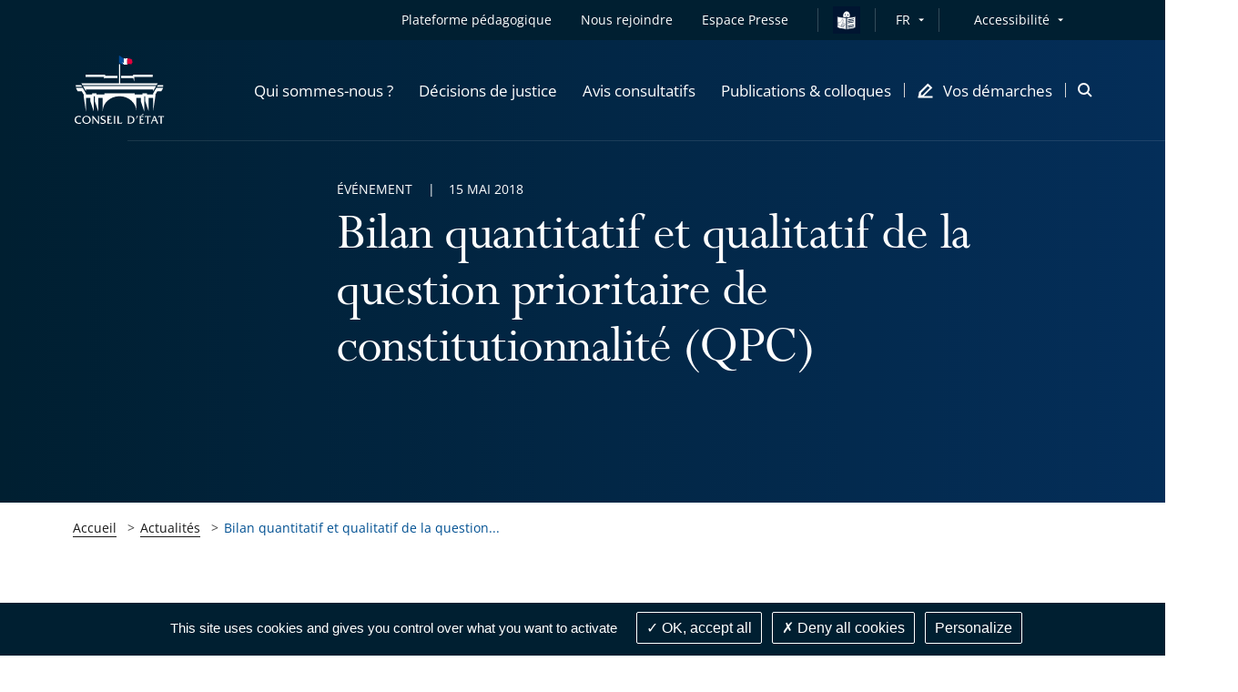

--- FILE ---
content_type: text/html; charset=UTF-8
request_url: https://www.conseil-etat.fr/site/actualites/bilan-quantitatif-et-qualitatif-de-la-question-prioritaire-de-constitutionnalite-qpc
body_size: 108189
content:

<!DOCTYPE html>
<html lang=                            fr
 itemscope itemtype="https://schema.org/WebPage">
<head>
        
    <script src="/build/runtime.7576e7bf.js" defer></script><script src="/build/1.7b682573.js" defer></script><script src="/build/tarteaucitron.10601d05.js" defer></script>

            <meta name="keywords" content="" />
    
    
            <meta itemprop="description" content="Un groupe de travail commun institué par le vice-président du Conseil d&#039;État et le premier président de la Cour de cassation publie un bilan quantitatif et qualitatif de la QPC.">
    <meta name="twitter:description" content="Un groupe de travail commun institué par le vice-président du Conseil d&#039;État et le premier président de la Cour de cassation publie un bilan quantitatif et qualitatif de la QPC.">
    <meta property="og:description" content="Un groupe de travail commun institué par le vice-président du Conseil d&#039;État et le premier président de la Cour de cassation publie un bilan quantitatif et qualitatif de la QPC.">

                            <meta itemprop="name" content="Bilan quantitatif et qualitatif de la question prioritaire de constitutionnalité (QPC)">
        <meta name="twitter:title" content="Bilan quantitatif et qualitatif de la question prioritaire de constitutionnalité (QPC)">
    
    <meta name="twitter:site" content="@conseil-etat.fr">
    <meta property="og:title" content="                                                                                                                                                                                                                                                                                                Bilan quantitatif et qualitatif de la question prioritaire de constitutionnalité (QPC) - Conseil d&#039;État

                    " />
    <meta property="og:url" content="https://www.conseil-etat.fr/site/actualites/bilan-quantitatif-et-qualitatif-de-la-question-prioritaire-de-constitutionnalite-qpc">
    <meta property="og:site_name" content="Conseil d'État">
    <meta property="og:locale" content="fr_FR">
    <meta property="og:type" content="website">

    <title>
                                                                                                                                                                                                                                                                                                        Bilan quantitatif et qualitatif de la question prioritaire de constitutionnalité (QPC) - Conseil d&#039;État

                        </title>

    <!-- include seometas  -->

            <meta http-equiv="Content-Type" content="text/html; charset=utf-8"/>
            <meta name="author" content="Le Conseil d&#039;État"/>
                <meta name="copyright" content="Le Conseil d&#039;État"/>
                <meta name="generator" content="Le Conseil d&#039;État"/>
                <meta name="MSSmartTagsPreventParsing" content="TRUE"/>
    
        <!-- override sw -->
    
                                                                            <meta name="description" content="Un groupe de travail commun institué par le vice-président du Conseil d&#039;État et le premier président de la Cour de cassation publie un bilan quantitatif et qualitatif de la QPC."/>
                                                                                        <!-- fallback content is empty -->
                                                                                                                            <link rel="canonical" href="https://www.conseil-etat.fr/site/actualites/bilan-quantitatif-et-qualitatif-de-la-question-prioritaire-de-constitutionnalite-qpc" />
    


                                                <link rel="Index" title="Home" href="/site"/>
        
    
    <!-- END include -->

    <meta name="viewport" content="width=device-width, initial-scale=1, user-scalable=no">

    
    <!-- Styles -->
    <link rel="stylesheet" href="/build/app-styles.e91106b6.css" media="screen">
    <link rel="stylesheet" href="/build/app-print-styles.b75974ec.css" media="print">

    <!-- Favicons -->
    <link rel="apple-touch-icon" sizes="180x180" href="/build/favicons/apple-touch-icon.png">
    <link rel="icon" type="image/png" sizes="32x32" href="/build/favicons/favicon-32x32.png">
    <link rel="icon" type="image/png" sizes="16x16" href="/build/favicons/favicon-16x16.png">
    <link rel="manifest" href="/build/favicons/site.webmanifest">
    <link rel="mask-icon" href="/build/favicons/safari-pinned-tab.svg" color="#5bbad5">
    <link rel="shortcut icon" href="/build/favicons/favicon.ico">
    <meta name="msapplication-config" content="/build/favicons/browserconfig.xml">
    <meta name="theme-color" content="#ffffff">
    <meta name="msapplication-TileColor" content="#ffffff">
    <meta name="msapplication-TileImage" content="/build/favicons/mstile-144x144.png">
    <!-- END Favicons -->

            <style>
            .starter-template {
                padding: 3rem 1.5rem;
                text-align: center;
            }
            .query .card-block {
                padding: 1.25rem;
            }
            .ui-autocomplete {
                z-index: 1050 !important;
                cursor: pointer;
                background-color: white;
            }
            .ui-menu-item:hover {
                color:#005092;
            }
        </style>
        <!-- END Styles -->
</head>
<body>
<!-- -!- START Header-->
<header class="header header--transparent-white js-sticky" data-type="header" role="banner" data-offset="40">

            
<div class="skip-to popup disclosure-nav"
     role="region"
     aria-label="Menu d&#039;accès rapide">
    <button class="btn btn--white btn--filled"
            aria-expanded="false"
            aria-controls="skip-to-wrapper">
        Afficher les raccourcis
    </button>
    <ul>
        <li class="landmark">
            <a href="#main" class="label">Contenu principal</a>
        </li>
                <li class="landmark">
            <a href="#header--search" class="label">Recherche : Accès à la recherche</a>
        </li>
                        <li class="landmark">
            <a href="#nav--primary" class="label">Navigation : Navigation principale</a>
        </li>
                <li class="landmark">
            <a href="#nav--secondary" class="label">Navigation : Navigation secondaire</a>
        </li>
    </ul>
</div>

    <div class="header__inner">
        <div class="header__top is-hidden-mtl">
            <div class="header__row">
                <div class="header__top__right">
                    <nav id="nav--secondary" class="nav nav--secondary" role="navigation" aria-label="Navigation secondaire">
                        <ul class="nav__left">
                            

            <li class="nav__item">
    <a href="https://tout-savoir.justice-administrative.fr/"
   class="mobile-nav__item mobile-nav__item--direct"
          target="_blank"
       rel="noreferrer noopener"
       title="Plateforme pédagogique - Le lien s&#039;ouvrira dans un nouvel onglet"
   >
    Plateforme pédagogique
</a></li>                

<li class="nav__item" >
    <a class="mobile-nav__item mobile-nav__item--direct" href="/site/pages/nous-rejoindre">
        <span>Nous rejoindre</span>
    </a>
</li>

    

    
<li class="nav__item" >
    <a class="mobile-nav__item mobile-nav__item--direct" href="/site/espace-presse">
        <span>Espace Presse</span>
    </a>
</li>

            <li class="nav__item">
            <i class="nav__separator"></i>
        </li>
        <li class="nav__item nav__item__falc__ce" >
            <a class="link" href="/site/facile-a-lire-et-a-comprendre">
                <img src="/build/images/icons/easy-to-read-ce.svg" alt="Vos démarches en FALC" class="falc__logo--blue">
                <img src="/build/images/icons/easy-to-read-ce_contrast.svg" alt="Vos démarches en FALC" class="falc__logo--white">
            </a>
        </li>
    
                            <li class="nav__item">
                                <i class="nav__separator"></i>
                            </li>
                            	<div class="nav__item disclosure-nav lang-selector">
		<button class="nav__item has-dropdown" aria-expanded="false" aria-controls="lang-dropdown">FR</button>
		<ul id="lang-dropdown" class="nav__item__dropdown">
                                            				<li>
					<a aria-label="Français" lang="fr" href="/">Français</a>
				</li>
                                            				<li>
					<a aria-label="English" lang="en" href="/en">English</a>
				</li>
                                            				<li>
					<a aria-label="Deutsch" lang="de" href="/de">Deutsch</a>
				</li>
                                            				<li>
					<a aria-label="Español" lang="es" href="/es">Español</a>
				</li>
                                            				<li>
					<a aria-label="Italiano" lang="it" href="/it">Italiano</a>
				</li>
                                            				<li>
					<a aria-label="Portugues" lang="pt" href="/pt">Portugues</a>
				</li>
                                            				<li>
					<a aria-label="Russian" lang="ru" href="/ru">Russian</a>
				</li>
                                            				<li>
					<a aria-label="Ukranian" lang="uk" href="/uk">Ukranian</a>
				</li>
                                            				<li>
					<a aria-label="Arabic" lang="ar" href="/ar">Arabic</a>
				</li>
                                            				<li>
					<a aria-label="Chinese" lang="zh" href="/zh">Chinese</a>
				</li>
                                            				<li>
					<a aria-label="Japanese" lang="ja" href="/ja">Japanese</a>
				</li>
            		</ul>
	</div>

                        </ul>
                        <div class="nav__right">
                            <div class="nav__item disclosure-nav">
                                <button class="nav__item has-dropdown" aria-expanded="false" aria-controls="accessibility-dropdown">Accessibilité</button>
                                <ul id="accessibility-dropdown" class="nav__item__dropdown">
                                    <li>
                                        <a class="js-a11y-contrast" href="#">
                                            <svg role="img" class="icon icon--sprite icon--check-circle" focusable="false" aria-label="Version contrastée activée, cliquez à nouveau sur le lien pour la désactiver">
                                                <use xlink:href="#icon-check-circle"></use>
                                            </svg>
                                            Version contrastée
                                        </a>
                                    </li>
                                    <li>
                                        <a class="js-a11y-space" href="#">
                                            <svg role="img" class="icon icon--sprite icon--check-circle" focusable="false" aria-label="Version espacée activée, cliquez à nouveau sur le lien pour la désactiver">
                                                <use xlink:href="#icon-check-circle"></use>
                                            </svg>
                                            Version espacée
                                        </a>
                                    </li>
                                    <li>
                                        <a href="/site/sur-menu/accessibilite-partiellement-conforme">Voir la page Accessibilité</a>
                                    </li>
                                </ul>
                            </div>
                        </div>
                    </nav>
                </div>
            </div>
        </div>
        <div class="header__stick">
            <div class="header__body">
                <div class="header__body__inner">
                    <div class="header__row">
                        <div class="header__body__logo">
                                                        <a class="header__logo" href="/site">
                                <img class="header__logo--grey" src="/build/images/logos/grey/site_ce.svg" alt="Conseil d&#039;État - Retour à l&#039;accueil">
                                <img class="header__logo--white" src="/build/images/logos/white/site_ce.svg" alt="Conseil d&#039;État - Retour à l&#039;accueil">
                            </a>
                        </div>
                        <div class="header__body__nav">
                                                            
    <nav id="nav--primary" class="nav nav--primary" role="navigation" aria-label="Navigation principale">
        <button class="header__burger js-mobile-nav-btn is-visible-mtl"
                aria-haspopup="menu"
                aria-controls="menu-mobile"
                aria-expanded="false">
            <span class="is-vis-hidden">Menu</span><i></i><i></i><i></i>
        </button>

        <div id="menu-mobile" class="menu-mobile menu-mobile--juridiction js-nav js-mobile-nav">
            <div class="menu-mobile__inner js-mobile-nav-wrapper">

                

                    <ul class="mobile-nav mobile-nav--primary">
                                                                            <li class="nav__item">
    <a href="#"
       class="mobile-nav__item js-subnav-trigger js-mobile-nav-trigger"
       data-trigger="0"
       role="button"
       aria-expanded="false"
       aria-controls="mobile-nav-holder-0">
        <span>Qui sommes-nous ?</span>
        <svg class="icon icon--sprite icon--arrow-right is-visible-mtl" aria-hidden="true" focusable="false">
            <use xlink:href="#icon-arrow-right"></use>
        </svg>
    </a>
    <!-- First subnav target-->
    <div id="mobile-nav-holder-0" class="menu-mobile__right js-mobile-nav-holder">
        <div class="subnav__item mobile-nav--subnav js-subnav-entry js-mobile-nav-subnav" data-id="0">
            <div class="subnav__item__inner">
                <a class="mobile-nav__back js-mobile-nav-back is-visible-mtl" href="#">
                    <svg class="icon icon--sprite icon--24 icon--arrow-left" aria-hidden="true" focusable="false">
                        <use xlink:href="#icon-arrow-left"></use>
                    </svg>
                    <span>Qui sommes-nous ?</span>
                </a>
                <div class="row">
                    <div class="cell-12-tl cell-5">
                        <div class="subnav__left">
                                                            <div class="subnav__nav" role="list">
                        <div class="subnav__nav__group" role="listitem">
                <a class="mobile-nav__item subnav__nav__primary"
                                                    href="/site/qui-sommes-nous/le-conseil-d-etat"
                                        >Le Conseil d&#039;État</a>
                    <ul class="subnav__nav__subgroup">
                                    <li>
                                            <a href="/site/qui-sommes-nous/le-conseil-d-etat/missions" class="mobile-nav__item subnav__nav__secondary">
                            Missions
                        </a>
                                    </li>
                                                <li>
                                            <a href="/site/qui-sommes-nous/le-conseil-d-etat/organisation" class="mobile-nav__item subnav__nav__secondary">
                            Organisation
                        </a>
                                    </li>
                                                <li>
                                            <a href="/site/qui-sommes-nous/le-conseil-d-etat/histoire-et-patrimoine" class="mobile-nav__item subnav__nav__secondary">
                            Histoire et patrimoine
                        </a>
                                    </li>
                        </ul>

            </div>
                                <div class="subnav__nav__group" role="listitem">
                <a class="mobile-nav__item subnav__nav__primary"
                                                    href="/site/qui-sommes-nous/les-tribunaux-et-cours"
                                        >Les tribunaux et cours</a>
                    <ul class="subnav__nav__subgroup">
                                    <li>
                                            <a href="/site/qui-sommes-nous/les-tribunaux-et-cours/missions" class="mobile-nav__item subnav__nav__secondary">
                            Missions
                        </a>
                                    </li>
                                                <li>
                                            <a href="/site/qui-sommes-nous/les-tribunaux-et-cours/organisation" class="mobile-nav__item subnav__nav__secondary">
                            Organisation
                        </a>
                                    </li>
                        </ul>

            </div>
                                <div class="subnav__nav__group" role="listitem">
                <a class="mobile-nav__item subnav__nav__primary"
                                                    href="/site/qui-sommes-nous/deontologie"
                                        >Déontologie</a>
                
            </div>
                                <div class="subnav__nav__group" role="listitem">
                <a class="mobile-nav__item subnav__nav__primary"
                                                    href="/site/qui-sommes-nous/engagements-egalite-et-diversite"
                                        >Engagements égalité et diversité</a>
                
            </div>
                                <div class="subnav__nav__group" role="listitem">
                <a class="mobile-nav__item subnav__nav__primary"
                                                    href="/site/pages/nous-rejoindre"
                                        >Nous rejoindre</a>
                
            </div>
            </div>
                                                    </div>
                    </div>
                    <div class="is-hidden-mtl cell-5">
                        <div class="box box--subnav">
                                                                                                                                                                                                                                                                                    <span class="box__top">
                                <img src="https://www.conseil-etat.fr/var/storage/images/_aliases/sub_menu/7/6/4/0/1660467-16-eng-GB/56e1a6c8907c-propo-5.jpg" alt="">
                            </span>
                        </div>
                    </div>
                </div>
            </div>
        </div>
    </div>
</li>
                                                                                <li class="nav__item">
    <a href="#"
       class="mobile-nav__item js-subnav-trigger js-mobile-nav-trigger"
       data-trigger="1"
       role="button"
       aria-expanded="false"
       aria-controls="mobile-nav-holder-1">
        <span>Décisions de justice</span>
        <svg class="icon icon--sprite icon--arrow-right is-visible-mtl" aria-hidden="true" focusable="false">
            <use xlink:href="#icon-arrow-right"></use>
        </svg>
    </a>
    <!-- First subnav target-->
    <div id="mobile-nav-holder-1" class="menu-mobile__right js-mobile-nav-holder">
        <div class="subnav__item mobile-nav--subnav js-subnav-entry js-mobile-nav-subnav" data-id="1">
            <div class="subnav__item__inner">
                <a class="mobile-nav__back js-mobile-nav-back is-visible-mtl" href="#">
                    <svg class="icon icon--sprite icon--24 icon--arrow-left" aria-hidden="true" focusable="false">
                        <use xlink:href="#icon-arrow-left"></use>
                    </svg>
                    <span>Décisions de justice</span>
                </a>
                <div class="row">
                    <div class="cell-12-tl cell-5">
                        <div class="subnav__left">
                                                            <div class="subnav__nav" role="list">
                        <div class="subnav__nav__group" role="listitem">
                <a class="mobile-nav__item subnav__nav__primary"
                                                    href="/site/decisions-de-justice/juger-les-litiges-entre-les-citoyens-et-l-administration"
                                        >Juger les litiges entre les citoyens et l&#039;administration</a>
                
            </div>
                                <div class="subnav__nav__group" role="listitem">
                <a class="mobile-nav__item subnav__nav__primary"
                                                    href="/site/decisions-de-justice/dernieres-decisions"
                                        >Dernières décisions</a>
                
            </div>
                                <div class="subnav__nav__group" role="listitem">
                <a class="mobile-nav__item subnav__nav__primary"
                                                    href="/site/decisions-de-justice/jurisprudence"
                                        >Jurisprudence</a>
                    <ul class="subnav__nav__subgroup">
                                    <li>
                                            <a href="/site/decisions-de-justice/jurisprudence/rechercher-une-decision-arianeweb" class="mobile-nav__item subnav__nav__secondary">
                            Rechercher une décision (ArianeWeb)
                        </a>
                                    </li>
                                                <li>
                                            <a href="/site/decisions-de-justice/jurisprudence/analyses-de-jurisprudence" class="mobile-nav__item subnav__nav__secondary">
                            Analyses de jurisprudence
                        </a>
                                    </li>
                                                <li>
                                            <a href="/site/decisions-de-justice/jurisprudence/les-grandes-decisions-depuis-1873" class="mobile-nav__item subnav__nav__secondary">
                            Les grandes décisions depuis 1873
                        </a>
                                    </li>
                        </ul>

            </div>
                                <div class="subnav__nav__group" role="listitem">
                <a class="mobile-nav__item subnav__nav__primary"
                                                    href="/site/decisions-de-justice/qpc-et-questions-a-la-cjue"
                                        >QPC et questions à la CJUE</a>
                
            </div>
                                <div class="subnav__nav__group" role="listitem">
                <a class="mobile-nav__item subnav__nav__primary"
                                                    href="/site/decisions-de-justice/audiences-importantes"
                                        >Audiences importantes</a>
                
            </div>
                                <div class="subnav__nav__group" role="listitem">
                <a class="mobile-nav__item subnav__nav__primary"
                                                    href="/site/decisions-de-justice/donnees-ouvertes-open-data"
                                        >Données ouvertes (open data)</a>
                
            </div>
            </div>
                                                    </div>
                    </div>
                    <div class="is-hidden-mtl cell-5">
                        <div class="box box--subnav">
                                                                                                                                                                                                                                                                                    <span class="box__top">
                                <img src="https://www.conseil-etat.fr/var/storage/images/_aliases/sub_menu/8/6/4/0/1660468-11-eng-GB/fd054018418c-500px3.jpg" alt="">
                            </span>
                        </div>
                    </div>
                </div>
            </div>
        </div>
    </div>
</li>
                                                                                <li class="nav__item">
    <a href="#"
       class="mobile-nav__item js-subnav-trigger js-mobile-nav-trigger"
       data-trigger="2"
       role="button"
       aria-expanded="false"
       aria-controls="mobile-nav-holder-2">
        <span>Avis consultatifs</span>
        <svg class="icon icon--sprite icon--arrow-right is-visible-mtl" aria-hidden="true" focusable="false">
            <use xlink:href="#icon-arrow-right"></use>
        </svg>
    </a>
    <!-- First subnav target-->
    <div id="mobile-nav-holder-2" class="menu-mobile__right js-mobile-nav-holder">
        <div class="subnav__item mobile-nav--subnav js-subnav-entry js-mobile-nav-subnav" data-id="2">
            <div class="subnav__item__inner">
                <a class="mobile-nav__back js-mobile-nav-back is-visible-mtl" href="#">
                    <svg class="icon icon--sprite icon--24 icon--arrow-left" aria-hidden="true" focusable="false">
                        <use xlink:href="#icon-arrow-left"></use>
                    </svg>
                    <span>Avis consultatifs</span>
                </a>
                <div class="row">
                    <div class="cell-12-tl cell-5">
                        <div class="subnav__left">
                                                            <div class="subnav__nav" role="list">
                        <div class="subnav__nav__group" role="listitem">
                <a class="mobile-nav__item subnav__nav__primary"
                                                    href="/site/avis-consultatifs/rendre-des-avis-juridiques-au-gouvernement-et-au-parlement"
                                        >Rendre des avis juridiques au Gouvernement et au Parlement</a>
                
            </div>
                                <div class="subnav__nav__group" role="listitem">
                <a class="mobile-nav__item subnav__nav__primary"
                                                    href="/site/avis-consultatifs/derniers-avis-rendus"
                                        >Derniers avis rendus</a>
                    <ul class="subnav__nav__subgroup">
                                    <li>
                                            <a href="/site/avis-consultatifs/derniers-avis-rendus/au-gouvernement" class="mobile-nav__item subnav__nav__secondary">
                            au Gouvernement
                        </a>
                                    </li>
                                                <li>
                                            <a href="/site/avis-consultatifs/derniers-avis-rendus/a-l-assemblee-nationale-et-au-senat" class="mobile-nav__item subnav__nav__secondary">
                            à l&#039;Assemblée nationale et au Sénat
                        </a>
                                    </li>
                        </ul>

            </div>
                                <div class="subnav__nav__group" role="listitem">
                <a class="mobile-nav__item subnav__nav__primary"
                                                    href="/site/avis-consultatifs/rechercher-un-avis-consiliaweb"
                                        >Rechercher un avis (ConsiliaWeb)</a>
                
            </div>
                                <div class="subnav__nav__group" role="listitem">
                <a class="mobile-nav__item subnav__nav__primary"
                                                    href="/site/avis-consultatifs/analyses-des-sections-consultatives"
                                        >Analyses des sections consultatives</a>
                
            </div>
            </div>
                                                    </div>
                    </div>
                    <div class="is-hidden-mtl cell-5">
                        <div class="box box--subnav">
                                                                                                                                                                                                                                                                                    <span class="box__top">
                                <img src="https://www.conseil-etat.fr/var/storage/images/_aliases/sub_menu/9/6/4/0/1660469-24-eng-GB/3e56ae34480b-500px4.jpg" alt="">
                            </span>
                        </div>
                    </div>
                </div>
            </div>
        </div>
    </div>
</li>
                                                                                <li class="nav__item">
    <a href="#"
       class="mobile-nav__item js-subnav-trigger js-mobile-nav-trigger"
       data-trigger="3"
       role="button"
       aria-expanded="false"
       aria-controls="mobile-nav-holder-3">
        <span>Publications &amp; colloques</span>
        <svg class="icon icon--sprite icon--arrow-right is-visible-mtl" aria-hidden="true" focusable="false">
            <use xlink:href="#icon-arrow-right"></use>
        </svg>
    </a>
    <!-- First subnav target-->
    <div id="mobile-nav-holder-3" class="menu-mobile__right js-mobile-nav-holder">
        <div class="subnav__item mobile-nav--subnav js-subnav-entry js-mobile-nav-subnav" data-id="3">
            <div class="subnav__item__inner">
                <a class="mobile-nav__back js-mobile-nav-back is-visible-mtl" href="#">
                    <svg class="icon icon--sprite icon--24 icon--arrow-left" aria-hidden="true" focusable="false">
                        <use xlink:href="#icon-arrow-left"></use>
                    </svg>
                    <span>Publications &amp; colloques</span>
                </a>
                <div class="row">
                    <div class="cell-12-tl cell-5">
                        <div class="subnav__left">
                                                            <div class="subnav__nav" role="list">
                        <div class="subnav__nav__group" role="listitem">
                <a class="mobile-nav__item subnav__nav__primary"
                                                    href="/site/publications-colloques/colloques-et-conferences"
                                        >Colloques et conférences</a>
                
            </div>
                                <div class="subnav__nav__group" role="listitem">
                <a class="mobile-nav__item subnav__nav__primary"
                                                    href="/site/publications-colloques/etudes"
                                        >Études</a>
                
            </div>
                                <div class="subnav__nav__group" role="listitem">
                <a class="mobile-nav__item subnav__nav__primary"
                                                    href="/site/publications-colloques/rapports-d-activite"
                                        >Rapports d&#039;activité</a>
                
            </div>
                                <div class="subnav__nav__group" role="listitem">
                <a class="mobile-nav__item subnav__nav__primary"
                                                    href="/site/publications-colloques/lettre-de-la-justice-administrative"
                                        >Lettre de la justice administrative</a>
                
            </div>
                                <div class="subnav__nav__group" role="listitem">
                <a class="mobile-nav__item subnav__nav__primary"
                                                    href="/site/publications-colloques/discours-et-contributions"
                                        >Discours et contributions</a>
                
            </div>
                                <div class="subnav__nav__group" role="listitem">
                <a class="mobile-nav__item subnav__nav__primary"
                                                    href="/site/publications-colloques/toutes-les-publications"
                                        >Toutes les publications</a>
                
            </div>
            </div>
                                                    </div>
                    </div>
                    <div class="is-hidden-mtl cell-5">
                        <div class="box box--subnav">
                                                                                                                                                                                                                                                                                    <span class="box__top">
                                <img src="https://www.conseil-etat.fr/var/storage/images/_aliases/sub_menu/0/7/4/0/1660470-22-eng-GB/29652e609c5e-nv-publ-et-coll-entree-de-rubrique.jpg" alt="">
                            </span>
                        </div>
                    </div>
                </div>
            </div>
        </div>
    </div>
</li>
                                                    
                                                <li class="nav__item nav__item--icon nav__item--last">
    <a href="#"
       class="mobile-nav__item js-subnav-trigger js-mobile-nav-trigger"
       data-trigger="4"
       role="button"
       aria-expanded="false"
       aria-controls="mobile-nav-holder-4">
        <svg class="icon icon--16 icon--sprite icon--pen is-hidden-mtl" aria-hidden="true" focusable="false">
            <use xlink:href="#icon-demarches"></use>
        </svg>
        <span>Vos démarches</span>
        <svg class="icon icon--sprite icon--arrow-right is-visible-mtl" aria-hidden="true" focusable="false">
            <use xlink:href="#icon-arrow-right"></use>
        </svg>
    </a>
        <div id="mobile-nav-holder-4" class="menu-mobile__right js-mobile-nav-holder">
        <div class="subnav__item mobile-nav--subnav js-subnav-entry js-mobile-nav-subnav" data-id="4">
            <div class="subnav__item__inner">
                <a class="mobile-nav__back js-mobile-nav-back is-visible-mtl" href="#">
                    <svg class="icon icon--sprite icon--24 icon--arrow-left" aria-hidden="true" focusable="false">
                        <use xlink:href="#icon-arrow-left"></use>
                    </svg>
                    <span>Vos démarches</span>
                </a>
                <div class="row">
                    <div class="cell-12-tl cell-5">
                        <div class="subnav__left">
                            <div class="subnav__nav" role="list">
                        <div class="subnav__nav__group" role="listitem">
                <a class="mobile-nav__item subnav__nav__primary"
                                                    href="/site/vos-demarches/je-suis-un-particulier"
                                        >Je suis un particulier</a>
                    <ul class="subnav__nav__subgroup">
                                    <li>
                                            <a href="/site/vos-demarches/je-suis-un-particulier/deposer-un-recours" class="mobile-nav__item subnav__nav__secondary">
                            Déposer un recours
                        </a>
                                    </li>
                                                <li>
                                            <a href="/site/vos-demarches/je-suis-un-particulier/suivre-mon-recours" class="mobile-nav__item subnav__nav__secondary">
                            Suivre mon recours
                        </a>
                                    </li>
                                                <li>
                                            <a href="/site/vos-demarches/je-suis-un-particulier/demander-une-aide-juridictionnelle" class="mobile-nav__item subnav__nav__secondary">
                            Demander une aide juridictionnelle
                        </a>
                                    </li>
                                                <li>
                                            <a href="/site/vos-demarches/je-suis-un-particulier/recourir-a-la-mediation" class="mobile-nav__item subnav__nav__secondary">
                            Recourir à la médiation
                        </a>
                                    </li>
                                                <li>
                                            <a href="/site/vos-demarches/je-suis-un-particulier/actions-collectives" class="mobile-nav__item subnav__nav__secondary">
                            Actions collectives
                        </a>
                                    </li>
                                                <li>
                                            <a href="/site/vos-demarches/je-suis-un-particulier/faire-executer-une-decision-de-justice" class="mobile-nav__item subnav__nav__secondary">
                            Faire exécuter une décision de justice
                        </a>
                                    </li>
                        </ul>

            </div>
                                <div class="subnav__nav__group" role="listitem">
                <a class="mobile-nav__item subnav__nav__primary"
                                                    href="/site/vos-demarches/je-suis-un-avocat-ou-une-administration"
                                        >Je suis un avocat ou une administration</a>
                
            </div>
                                <div class="subnav__nav__group" role="listitem">
                <a class="mobile-nav__item subnav__nav__primary"
                                                    href="/site/vos-demarches/vos-demarches-en-falc"
                                        >Vos démarches en FALC</a>
                
            </div>
                                <div class="subnav__nav__group" role="listitem">
                <a class="mobile-nav__item subnav__nav__primary"
                                                    href="/site/vos-demarches/contacts-et-informations-pratiques"
                                        >Contacts et informations pratiques</a>
                
            </div>
            </div>
                        </div>
                    </div>
                    <div class="is-hidden-mtl cell-5">
                        <div class="box box--subnav">
                                                                                                                                                                                                                                                                                    <span class="box__top">
                                <img src="https://www.conseil-etat.fr/var/storage/images/_aliases/sub_menu/1/7/4/0/1660471-11-eng-GB/ef29ed51df19-nv-visuel-entree-de-rubrique.jpg" alt="">
                            </span>
                        </div>
                    </div>
                </div>
            </div>
        </div>
    </div>
</li>
                        
                                                

            <li class="nav__item--mobile">
    <a href="https://tout-savoir.justice-administrative.fr/"
   class="mobile-nav__item mobile-nav__item--direct"
          target="_blank"
       rel="noreferrer noopener"
       title="Plateforme pédagogique - Le lien s&#039;ouvrira dans un nouvel onglet"
   >
    Plateforme pédagogique
</a></li>                

<li class="nav__item--mobile" >
    <a class="mobile-nav__item mobile-nav__item--direct" href="/site/pages/nous-rejoindre">
        <span>Nous rejoindre</span>
    </a>
</li>

    

    
<li class="nav__item--mobile" >
    <a class="mobile-nav__item mobile-nav__item--direct" href="/site/espace-presse">
        <span>Espace Presse</span>
    </a>
</li>


                                                <li class="nav__item nav__item--mobile">
                            <a href="#"
                               class="mobile-nav__item mobile-nav__item--direct js-subnav-trigger js-mobile-nav-trigger"
                               data-trigger="5"
                               role="button"
                               aria-expanded="false"
                               aria-controls="mobile-nav-holder-5">
                                <span>Accessibilité</span>
                                <svg class="icon icon--sprite icon--arrow-right is-visible-mtl" aria-hidden="true" focusable="false">
                                    <use xlink:href="#icon-arrow-right"></use>
                                </svg>
                            </a>
                            <div id="mobile-nav-holder-5" class="menu-mobile__right js-mobile-nav-holder">
                                <div class="subnav__item mobile-nav--subnav js-subnav-entry js-mobile-nav-subnav" data-id="5">
                                    <div class="subnav__item__inner">
                                        <a class="mobile-nav__back js-mobile-nav-back is-visible-mtl" href="#">
                                            <svg class="icon icon--sprite icon--24 icon--arrow-left" aria-hidden="true" focusable="false">
                                                <use xlink:href="#icon-arrow-left"></use>
                                            </svg>
                                            <span>Accessibilité</span>
                                        </a>
                                        <div class="subnav__left">
                                            <div class="subnav__nav" role="list">
                                                <div class="subnav__nav__group" role="listitem">
                                                    <a class="js-a11y-contrast mobile-nav__item mobile-nav__item--a11y subnav__nav__primary" href="#">
                                                        Version contrastée
                                                        <svg role="img" class="icon icon--sprite icon--check-circle" focusable="false" aria-label="Version contrastée activée, cliquez à nouveau sur le lien pour la désactiver">
                                                            <use xlink:href="#icon-check-circle"></use>
                                                        </svg>
                                                    </a>
                                                </div>
                                                <div class="subnav__nav__group" role="listitem">
                                                    <a class="js-a11y-space mobile-nav__item mobile-nav__item--a11y subnav__nav__primary" href="#">
                                                        Version espacée
                                                        <svg role="img" class="icon icon--sprite icon--check-circle" focusable="false" aria-label="Version espacée activée, cliquez à nouveau sur le lien pour la désactiver">
                                                            <use xlink:href="#icon-check-circle"></use>
                                                        </svg>
                                                    </a>
                                                </div>
                                                <div class="subnav__nav__group" role="listitem">
                                                    <a href="/site/sur-menu/accessibilite-partiellement-conforme" class="mobile-nav__item subnav__nav__primary">Voir la page Accessibilité</a>
                                                </div>
                                            </div>
                                        </div>
                                    </div>
                                </div>
                            </div>
                        </li>
                    </ul>

                    <div class="menu-mobile__bottom">
                        <div class="mobile-nav mobile-nav--secondary is-visible-mtl">
                            	<div class="menu-mobile__lang">
		<select class="menu-mobile__lang__dropdown js-nav-dropdown-lang" name="lang_select_mobile" id="lang_select_mobile" onchange="location=this.value;" aria-label="Liste des langues - Sélectionner pour changer">
															<option value="/" disabled="" selected=""  >Français</option>
															<option value="/en"   >English</option>
															<option value="/de"   >Deutsch</option>
															<option value="/es"   >Español</option>
															<option value="/it"   >Italiano</option>
															<option value="/pt"   >Portugues</option>
															<option value="/ru"   >Russian</option>
															<option value="/uk"   >Ukranian</option>
															<option value="/ar"   >Arabic</option>
															<option value="/zh"   >Chinese</option>
															<option value="/ja"   >Japanese</option>
					</select>
	</div>

                                                                                </div>
                    </div>

                            </div>
        </div>
    </nav>

                                                    </div>
                        <div class="header__body__search">
                                                                                        <div id="header--search" class="header__search" role="search" aria-label="Accès à la recherche">
                                    <a class="header__search__item js-search-aside-btn" href="#" aria-haspopup="dialog" role="button">
                                        <span class="is-vis-hidden">Ouvrir la modale de recherche</span>
                                        <svg class="icon icon--32 icon--sprite icon--search is-visible-mtl u-c-brand" aria-hidden="true" focusable="false">
                                            <use xlink:href="#icon-search"></use>
                                        </svg>
                                        <svg class="icon icon--16 icon--sprite icon--search is-hidden-mtl" aria-hidden="true" focusable="false">
                                            <use xlink:href="#icon-search-large"></use>
                                        </svg>
                                    </a>
                                </div>
                                                    </div>
                    </div>
                </div>
            </div>
        </div>
    </div>
</header>
<!-- -!- END Header-->

    <div class="aside aside--search js-search-aside" role="dialog" aria-label="Recherche">
        <div class="aside__inner">
            <button class="aside__close js-search-aside-btn">
                <span class="is-vis-hidden">Fermer la recherche</span>
                <svg class="icon icon--sprite icon--close" aria-hidden="true" focusable="false">
                    <use xlink:href="#icon-x"></use>
                </svg>
            </button>
            <div class="box box--search">
                <div class="box__inner">
                    <div class="box__group box__group--left">
                        <div class="box__top">
                            <div class="navtabs navtabs--search">
                                <a class="navtabs__item navtabs__item--site is-active" href="#"><span>Site</span></a>
                                <a class="navtabs__item navtabs__item--ariane" href="/site/decisions-de-justice/jurisprudence/rechercher-une-decision-arianeweb">
                                    <div class="logo logo--ariane">
                                        <img class="logo__img" alt="" src="/build/images/logo-ariane.png">
                                        <span class="is-vis-hidden">ArianeWeb</span>
                                    </div>
                                </a>
                                <a class="navtabs__item navtabs__item--consilia" href="/site/avis-consultatifs/rechercher-un-avis-consiliaweb">
                                    <div class="logo logo--consilia">
                                        <img class="logo__img" alt="" src="/build/images/logo-consilia.png">
                                        <span class="is-vis-hidden">ConsiliaWeb</span>
                                    </div>
                                </a>
                            </div>
                        </div>
                        <div class="box__body">
                            <form class="form form--home-search form--full" method="get" action="/site/recherche">
                                <div class="form__item form__text">
                                    <label for="aside_search_term">Thème recherché</label>
                                    <input id="aside_search_term" name="text" type="text" placeholder="Laïcité, moralisation de la …">
                                </div>
                                <div class="form__item form__submit">
                                    <button class="btn btn--primary btn--blue btn--filled" type="submit"><span>Rechercher</span></button>
                                </div>
                            </form>
                        </div>
                    </div>
                    <div class="box__group box__group--right">
                        <div class="box__bottom">
                            <h3 class="heading-6 u-c-anthracite trailer-8">Recherches courantes</h3>

                            <ul class="list list--frequent-terms">
    <li class="list__item">
            <a class="link link--tertiary link--blue" href="https://www.conseil-etat.fr/vos-demarches/je-suis-un-particulier/deposer-un-recours">
        <span>déposer un recours</span>
      </a>
    </li>
    <li class="list__item">
            <a class="link link--tertiary link--blue" href="https://www.telerecours.fr/">
        <span>télérecours</span>
      </a>
    </li>
    <li class="list__item">
            <a class="link link--tertiary link--blue" href="https://www.conseil-etat.fr/tribunaux-cours/la-carte-des-juridictions-administratives">
        <span>carte des juridictions</span>
      </a>
    </li>
</ul>


                        </div>
                    </div>
                </div>
            </div>
        </div>
    </div>

<main id="main" class="main" role="main">
            <div class="container">
            
    <article class="article article--long">
    <!-- -!- START Common hero variation with pic-->
    <header class="hero hero--big hero--common hero--dark hero--no-pic">
        <div class="hero__background"
                ></div>
        <div class="hero__inner">
            <div class="row">
                <div class="cell-8 append-1 prepend-3 cell-12-m prepend-0-m append-0-m cell-10-tl append-1-tl prepend-1-tl hero__inner-wrapper">
                    <div class="hero__body">
                        <h1 class="heading-1"><span class="ezstring-field">Bilan quantitatif et qualitatif de la question prioritaire de constitutionnalité (QPC)</span></h1>
                        <div class="hero__contexts">
                                                                                                            </div>
                    </div>
                    <div class="hero__top">
                        <div class="hero__metas">
                                                                                            <span>Événement</span>                                                                                        <time datetime="2018-05-15">15 mai 2018</time>
                                                    </div>
                    </div>
                </div>
            </div>
        </div>
    </header>
    <!-- -!- END Common hero variation with pic-->
    <!-- -!- START Breadcrumb-->
    <div class="row is-hidden-m">
    <div class="cell-12 cell-10-tp append-1-tp prepend-1-tp">
        <nav class="breadcrumb" aria-label="Fil d'Ariane">
            <div class="breadcrumb__inner">
                <ol class="list list--breadcrumb">
                                                    <li class="list__item" title="Le Conseil d&#039;Etat">
                    <a href="/site" class="clickable ">Accueil</a>
            </li>
                                                    <li class="list__item" title="Actualités">
                    <a href="/site/actualites" class="clickable ">Actualités</a>
            </li>
                                                    <li class="list__item" title="Bilan quantitatif et qualitatif de la question prioritaire de constitutionnalité (QPC)">
                    <a role="link" aria-disabled="true" class="last-item" aria-current="page">Bilan quantitatif et qualitatif de la question...</a>
            </li>
                                    </ol>
            </div>
        </nav>
    </div>
</div>

    <!-- -!- END Breadcrumb-->
    <!-- -!- START Article content-->
    <section class="article__content">
        <div class="row leader-80 leader-80-tl leader-56-tp leader-24-m">
            <div class="cell-3 is-hidden-mtp">
                <!-- -!- START Sticky Article-->
                <div class="article-sticky js-anchor-menu is-sticky">
    <a href="#article-nav-after" id="article-nav-before" class="is-vis-hidden is-vis-hidden--focusable">Passer la navigation de l'article pour arriver après</a>
    <aside role="complementary"
           aria-label="Navigation de l'article">
        <div class="article-sticky__inner">
            <div class="box box--sticky-article box--sticky-article--chapters">
                <div class="box__inner">
                    <div class="box__top">
                        <!-- Main chapters expand-->
                            <div class="expand expand--chapters js-expand is-open hidden-mtp">
    <div class="expand__inner js-expand-inner">
        <button class="expand__btn js-expand-btn"
                type="button"
                aria-expanded="true"
                aria-controls="article-chapters-content">
            <span class="expand__title">
                Tous les chapitres
                <svg class="icon icon--sprite icon--list" aria-hidden="true" focusable="false">
                    <use xlink:href="#icon-liste"></use>
                </svg>
                <svg class="icon icon--sprite icon--close" aria-hidden="true" focusable="false">
                    <use xlink:href="#icon-x-small"></use>
                </svg>
            </span>
        </button>
        <ul id="article-chapters-content"
             class="expand__content js-expand-content js-anchor-menu-content">
        </ul>
    </div>
</div>                    </div>
                                                        </div>
            </div>
        </div>
    </aside>
    <a href="#article-nav-before" id="article-nav-after" class="is-vis-hidden is-vis-hidden--focusable">Passer la navigation de l'article pour arriver avant</a>
</div>

        <script type="text/javascript">
        $('.article-sticky__inner .expand__title').hide();
        $('.article-sticky__inner .box__body').hide();
        $('.article-sticky__inner .expand__btn').hide();
        setTimeout(function(){
            $('.article-sticky__inner .expand__title').click();
        }, 500);
    </script>
                    <!-- -!- END Sticky Article-->
            </div>
            <div class="cell-9 cell-10-tp prepend-1-tp append-1-tp cell-12-m prepend-0-m append-0-m">
                <div class="article__wrapper">
                    <div class="article__content__right">
                        <!-- Aside de droite avec les partages -->
                                                <a href="#article-share-after" id="article-share-before" class="is-vis-hidden is-vis-hidden--focusable">Passer le partage de l'article pour arriver après</a>
<aside class="aside aside--article"
       role="complementary"
       aria-label="Partager l&#039;article">
    <div class="aside__inner">
        <div class="aside-item aside-item--tools js-tools">
            <div class="aside__top">
                <div class="list list--tools" role="list">
                    <div class="list__row disclosure-nav">
                        <div class="list__item" role="listitem">
                            <button type="button" class="btn js-copy-to-clipboard" data-href="https://www.conseil-etat.fr/site/actualites/bilan-quantitatif-et-qualitatif-de-la-question-prioritaire-de-constitutionnalite-qpc" title="Copier le lien de la page">
                                <svg class="icon--sprite"><use xlink:href="#icon-link"></use></svg>
                            </button>
                        </div>
                        <div class="list__item" role="listitem">
                            <button type="button" class="btn js-tools-print" title="Imprimer la page">
                                <svg class="icon--sprite"><use xlink:href="#icon-imprimante"></use></svg>
                            </button>
                        </div>
                        <div class="list__item" role="listitem">
                            <button type="button"
                                    class="tools-fontsize"
                                    aria-expanded="false"
                                    aria-controls="tools-fontsize">
                                <span class="is-vis-hidden">Augmenter ou réduire la taille de la police</span>
                                <svg class="icon icon--sprite" aria-hidden="true" focusable="false"><use xlink:href="#icon-a-plus"></use></svg>
                            </button>
                            <ul id="tools-fontsize" class="tools-fontsize--up tooltip__fontsize">
                                <li>
                                    <button type="button" class="tooltip__fontsize__item tooltip__fontsize__item--minus js-fontsize-minus">
                                        <span class="is-vis-hidden">Augmenter la taille de la police</span>
                                        <svg class="icon icon--sprite" aria-hidden="true" focusable="false"><use xlink:href="#icon-a-minus"></use></svg>
                                    </button>
                                </li>
                                <li>
                                    <button type="button" class="tooltip__fontsize__item tooltip__fontsize__item--plus js-fontsize-plus">
                                        <span class="is-vis-hidden">Diminuer la taille de la police</span>
                                        <svg class="icon icon--sprite" aria-hidden="true" focusable="false"><use xlink:href="#icon-a-plus"></use></svg>
                                    </button>
                                </li>
                            </ul>
                        </div>
                    </div>
                    <div class="list__row">
                        <div class="list__item" role="listitem">
                            <a class="js-tools-share" href="https://twitter.com/intent/tweet" data-type="tw" title="Partager sur twitter">
                                <svg class="icon--sprite"><use xlink:href="#icon-twitter"></use></svg>
                            </a>
                        </div>
                        <div class="list__item" role="listitem">
                            <a class="js-tools-share" href="https://www.linkedin.com/shareArticle?mini=true&url=https://www.conseil-etat.fr/site/actualites/bilan-quantitatif-et-qualitatif-de-la-question-prioritaire-de-constitutionnalite-qpc" title="Partager sur LinkedIn">
                                <svg class="icon--sprite"><use xlink:href="#icon-linkedin-in"></use></svg>
                            </a>
                        </div>
                        <div class="list__item" role="listitem">
                            <a class="js-tools-share" href="https://www.facebook.com/sharer.php" data-type="fb" title="Partager sur Facebook">
                                <svg class="icon--sprite"><use xlink:href="#icon-facebook"></use></svg>
                            </a>
                        </div>
                    </div>
                </div>
            </div>
                                </div>
                        
            </div>
</aside>
<div class="toast-wrapper">
    <div class="toast u-none" role="alert" aria-live="assertive" aria-atomic="true" id="toast-copy-link">
        <button type="button" class="js-close btn btn--close" data-dismiss="toast" aria-label="Fermer">
            <span aria-hidden="true">&times;</span>
        </button>
        <div class="toast-body"></div>
    </div>
</div>
<a href="#article-share-before" id="article-share-after" class="is-vis-hidden is-vis-hidden--focusable">Passer le partage de l&#039;article pour arriver avant</a>
                    </div>
                    <div class="article__content__left">
                        <div class="article__main">
                                                                                        <div class="article__block article__block--chapo">
                                    <p class="teasing-1">Un groupe de travail commun institué par le vice-président du Conseil d&#039;État et le premier président de la Cour de cassation publie un bilan quantitatif et qualitatif de la QPC.</p>
                                </div>
                                                        <div class="js-anchor-menu">
                                <div class="box__top">
                                        <div class="expand expand--chapters js-expand is-visible-mtp trailer-24">
    <div class="expand__inner js-expand-inner">
        <button class="expand__btn js-expand-btn"
                type="button"
                aria-expanded="false"
                aria-controls="article-chapters-content">
            <span class="expand__title">
                Tous les chapitres
                <svg class="icon icon--sprite icon--list" aria-hidden="true" focusable="false">
                    <use xlink:href="#icon-liste"></use>
                </svg>
                <svg class="icon icon--sprite icon--close" aria-hidden="true" focusable="false">
                    <use xlink:href="#icon-x-small"></use>
                </svg>
            </span>
        </button>
        <ul id="article-chapters-content"
             class="expand__content js-expand-content js-anchor-menu-content">
        </ul>
    </div>
</div>                                </div>
                            </div>
                                <div class="ezrichtext-field"><p>Anim&eacute; conjointement par M. Jacques-Henri Stahl, pr&eacute;sident de la 2&egrave;me chambre de la section du contentieux du Conseil d&rsquo;&Eacute;tat, et par M. Nicolas Maziau, charg&eacute; de mission aupr&egrave;s du premier pr&eacute;sident de la Cour de cassation, le groupe de travail a r&eacute;uni des membres du Conseil d&rsquo;&Eacute;tat et de la Cour de cassation ainsi que des avocats au Conseil d'&Eacute;tat et &agrave; la Cour de cassation.</p><p>Parmi ses conclusions, formalis&eacute;es dans le rapport t&eacute;l&eacute;chargeable ci-dessous, sont relev&eacute;es&nbsp;:</p><ul><li><p>la convergence de la jurisprudence des deux cours supr&ecirc;mes sur la transmission des QPC au Conseil constitutionnel et sur l'office du juge du filtre ;</p></li><li><p>les sp&eacute;cificit&eacute;s des proc&eacute;dures applicables devant les deux ordres de juridictions, qui s&rsquo;expliquent par les diff&eacute;rences de mode d&rsquo;organisation et de r&egrave;gles de proc&eacute;dure applicables ;</p></li><li><p>la concordance, pour l'essentiel, des solutions retenues par les deux juridictions s'agissant de la r&eacute;ception des d&eacute;cisions du Conseil constitutionnel.</p></li></ul><p><a href="/site/Media/actualites/documents/2019/06-juin/rapport-qpc-20180516" target="_blank">&gt; T&eacute;l&eacute;charger le rapport dans son int&eacute;gralit&eacute;</a></p>
</div>
    
                        </div>
                    </div>
                </div>
            </div>
        </div>
    </section>
    <!-- -!- END Article content-->
    </article>


        </div>
    </main>

<div class="modal modal--gallery js-gallery" tabindex="-1"
     role="alertdialog"
     aria-modal="true"
     aria-labelledby="modal-title">
    <button type="button" class="modal__close js-gallery-close" data-dismiss="modal" aria-label="Fermer" tabindex="-1">
        <span aria-hidden="true">&times;</span>
    </button>
    <div class="modal__inner js-gallery-figure"></div>
</div>

        <footer class="footer footer--main" role="contentinfo">
                <div class="footer__inner">
            <div class="footer__top">
                <div class="row">
                                            <div class="cell-2 cell-4-tp expand--footer-nav js-carousel-footer-wrapper">
                            <div class="footer__nav">
                                                                <h2>
                                                                            <button type="button" class="js-toggle-footer btn link is-visible-m"
                                                id="footer-btn-1"
                                                aria-expanded="false"
                                                aria-controls="expand-footer-1">
                                            <span class="footer__nav__title">Qui sommes-nous ?</span>
                                        </button>
                                        <span class="footer__nav__title is-hidden-m">Qui sommes-nous ?</span>
                                                                    </h2>
                                                                <ul id="expand-footer-1" class="footer__nav__list">
                                                                            <li>
                                                                <a class="footer__nav__item js-footer-nav-item "
            href="/site/qui-sommes-nous/le-conseil-d-etat"
        >
            Le Conseil d&#039;État
        </a>
            
                                        </li>
                                                                            <li>
                                                                <a class="footer__nav__item js-footer-nav-item "
            href="/site/qui-sommes-nous/les-tribunaux-et-cours"
        >
            Les tribunaux et cours
        </a>
            
                                        </li>
                                                                            <li>
                                                                <a class="footer__nav__item js-footer-nav-item "
            href="/site/qui-sommes-nous/engagements-egalite-et-diversite"
        >
            Engagements égalité et diversité
        </a>
            
                                        </li>
                                                                            <li>
                                                                <a class="footer__nav__item js-footer-nav-item "
            href="/site/qui-sommes-nous/deontologie/charte-de-deontologie-de-la-juridiction-administrative-et-avis-du-college-de-deontologie"
        >
            Charte de déontologie de la juridiction administrative et avis du collège de déontologie
        </a>
            
                                        </li>
                                                                            <li>
                                                                <a class="footer__nav__item js-footer-nav-item "
            href="/site/pages/nous-rejoindre"
        >
            Nous rejoindre
        </a>
            
                                        </li>
                                                                    </ul>
                                                            </div>
                        </div>
                                            <div class="cell-2 cell-4-tp expand--footer-nav js-carousel-footer-wrapper">
                            <div class="footer__nav">
                                                                <h2>
                                                                            <button type="button" class="js-toggle-footer btn link is-visible-m"
                                                id="footer-btn-2"
                                                aria-expanded="false"
                                                aria-controls="expand-footer-2">
                                            <span class="footer__nav__title">Décisions de justice</span>
                                        </button>
                                        <span class="footer__nav__title is-hidden-m">Décisions de justice</span>
                                                                    </h2>
                                                                <ul id="expand-footer-2" class="footer__nav__list">
                                                                            <li>
                                                                <a class="footer__nav__item js-footer-nav-item "
            href="/site/decisions-de-justice/dernieres-decisions"
        >
            Dernières décisions
        </a>
            
                                        </li>
                                                                            <li>
                                                                <a class="footer__nav__item js-footer-nav-item "
            href="/site/decisions-de-justice/jurisprudence/rechercher-une-decision-arianeweb"
        >
            Rechercher une décision (ArianeWeb)
        </a>
            
                                        </li>
                                                                    </ul>
                                                            </div>
                        </div>
                                            <div class="cell-2 cell-4-tp expand--footer-nav js-carousel-footer-wrapper">
                            <div class="footer__nav">
                                                                <h2>
                                                                            <button type="button" class="js-toggle-footer btn link is-visible-m"
                                                id="footer-btn-3"
                                                aria-expanded="false"
                                                aria-controls="expand-footer-3">
                                            <span class="footer__nav__title">Avis consultatifs</span>
                                        </button>
                                        <span class="footer__nav__title is-hidden-m">Avis consultatifs</span>
                                                                    </h2>
                                                                <ul id="expand-footer-3" class="footer__nav__list">
                                                                            <li>
                                                                <a class="footer__nav__item js-footer-nav-item "
            href="/site/avis-consultatifs/derniers-avis-rendus"
        >
            Derniers avis rendus
        </a>
            
                                        </li>
                                                                            <li>
                                                                <a class="footer__nav__item js-footer-nav-item "
            href="/site/avis-consultatifs/rechercher-un-avis-consiliaweb"
        >
            Rechercher un avis (ConsiliaWeb)
        </a>
            
                                        </li>
                                                                    </ul>
                                                            </div>
                        </div>
                                            <div class="cell-2 cell-4-tp expand--footer-nav js-carousel-footer-wrapper">
                            <div class="footer__nav">
                                                                <h2>
                                                                            <button type="button" class="js-toggle-footer btn link is-visible-m"
                                                id="footer-btn-4"
                                                aria-expanded="false"
                                                aria-controls="expand-footer-4">
                                            <span class="footer__nav__title">Publications & colloques</span>
                                        </button>
                                        <span class="footer__nav__title is-hidden-m">Publications & colloques</span>
                                                                    </h2>
                                                                <ul id="expand-footer-4" class="footer__nav__list">
                                                                            <li>
                                                                <a class="footer__nav__item js-footer-nav-item "
            href="/site/publications-colloques/colloques-et-conferences"
        >
            Colloques et conférences
        </a>
            
                                        </li>
                                                                            <li>
                                                                <a class="footer__nav__item js-footer-nav-item "
            href="/site/publications-colloques/etudes"
        >
            Études
        </a>
            
                                        </li>
                                                                            <li>
                                                                <a class="footer__nav__item js-footer-nav-item "
            href="/site/publications-colloques/rapports-d-activite"
        >
            Rapports d&#039;activité
        </a>
            
                                        </li>
                                                                    </ul>
                                                            </div>
                        </div>
                                            <div class="cell-2 cell-4-tp expand--footer-nav js-carousel-footer-wrapper">
                            <div class="footer__nav">
                                                                <h2>
                                                                            <button type="button" class="js-toggle-footer btn link is-visible-m"
                                                id="footer-btn-5"
                                                aria-expanded="false"
                                                aria-controls="expand-footer-5">
                                            <span class="footer__nav__title">Vos démarches</span>
                                        </button>
                                        <span class="footer__nav__title is-hidden-m">Vos démarches</span>
                                                                    </h2>
                                                                <ul id="expand-footer-5" class="footer__nav__list">
                                                                            <li>
                                                                <a class="footer__nav__item js-footer-nav-item "
            href="/site/vos-demarches/je-suis-un-particulier"
        >
            Je suis un particulier
        </a>
            
                                        </li>
                                                                            <li>
                                                                <a class="footer__nav__item js-footer-nav-item "
            href="/site/vos-demarches/je-suis-un-avocat-ou-une-administration"
        >
            Je suis un avocat ou une administration
        </a>
            
                                        </li>
                                                                            <li>
                                                                <a class="footer__nav__item js-footer-nav-item "
            href="/site/vos-demarches/contacts-et-informations-pratiques"
        >
            Contacts et informations pratiques
        </a>
            
                                        </li>
                                                                    </ul>
                                                            </div>
                        </div>
                                        <div class="cell-2 cell-4-tp expand--footer-nav">
                        <div class="footer__nav">
                            <ul class="footer__nav__list">
                                                                                                    <li>
                                                            <a class="footer__nav__item js-footer-nav-item footer__nav__item--top"
            href="/site/outils/glossaire"
        >
            Glossaire
        </a>
            
                                    </li>
                                                                    <li>
                                                    <a href="https://www.conseil-etat.fr/plan_du_site"
   class="footer__nav__item js-footer-nav-item"
   >
    Plan du site
</a>    
                                    </li>
                                                            </ul>
                        </div>
                    </div>
                </div>
            </div>
            <div class="row">
                <div class="cell-12">
                    <hr class="separator">
                </div>
            </div>
            <div class="footer__body">
                <div class="row row__newsletter">
                    <div class="cell-2 trailer-24-m  cell-4-tp">
                        <h2 class="heading-6 u-c-white trailer-8">Infolettre</h2><small class="small u-c-white">Inscrivez-vous à la lettre de la Justice administrative</small>
                    </div>
                    <div class="cell-5 append-1 trailer-32-tp cell-8-tp append-0-tp form--footer form--inline form--white">
                                <a class="btn btn--primary btn--blue btn--filled" href="https://www.conseil-etat.fr/publications-colloques/lettre-de-la-justice-administrative#anchor2">
                                    <span>S'inscrire</span>
                                </a>
                    </div>
                    <div class="cell-4 cell-5-tp">
                        <h2 class="heading-6 u-c-white trailer-24 trailer-8-m">Suivez le Conseil d&#039;Etat</h2>
                                                <ul class="list list--social-footer">
                                                                                        <li class="list__item">
                                    <a href="https://twitter.com/Conseil_Etat" class="u-c-white u-center link link--primary link--rs" target="_blank" rel="noopener" title="twitter - Le lien s'ouvrira dans un nouvel onglet">
                                        <span class="is-vis-hidden">twitter</span>
                                        <svg class="icon--sprite" aria-hidden="true" focusable="false">
                                            <use xlink:href="#icon-twitter"></use>
                                        </svg>
                                    </a>
                                </li>
                                                                                                                    <li class="list__item">
                                    <a href="https://fr.linkedin.com/company/conseil-d%27etat" class="u-c-white u-center link link--primary link--rs" target="_blank" rel="noopener" title="linkedIn - Le lien s'ouvrira dans un nouvel onglet">
                                        <span class="is-vis-hidden">linkedIn</span>
                                        <svg class="icon--sprite" aria-hidden="true" focusable="false">
                                            <use xlink:href="#icon-linkedin"></use>
                                        </svg>
                                    </a>
                                </li>
                                                                                                                    <li class="list__item">
                                    <a href="https://www.youtube.com/@conseildetat_fr/featured" class="u-c-white u-center link link--primary link--rs" target="_blank" rel="noopener" title="youtube - Le lien s'ouvrira dans un nouvel onglet">
                                        <span class="is-vis-hidden">youtube</span>
                                        <svg class="icon--sprite" aria-hidden="true" focusable="false">
                                            <use xlink:href="#icon-youtube"></use>
                                        </svg>
                                    </a>
                                </li>
                                                                                                                    <li class="list__item">
                                    <a href="https://www.instagram.com/conseildetat_fr/" class="u-c-white u-center link link--primary link--rs" target="_blank" rel="noopener" title="instagram - Le lien s'ouvrira dans un nouvel onglet">
                                        <span class="is-vis-hidden">instagram</span>
                                        <svg class="icon--sprite" aria-hidden="true" focusable="false">
                                            <use xlink:href="#icon-instagram"></use>
                                        </svg>
                                    </a>
                                </li>
                                                                                                                    <li class="list__item">
                                    <a href="https://www.flickr.com/photos/96655124@N08/sets/72157634780432264/with/34730711175/" class="u-c-white u-center link link--primary link--rs" target="_blank" rel="noopener" title="flickr - Le lien s'ouvrira dans un nouvel onglet">
                                        <span class="is-vis-hidden">flickr</span>
                                        <svg class="icon--sprite" aria-hidden="true" focusable="false">
                                            <use xlink:href="#icon-flickr"></use>
                                        </svg>
                                    </a>
                                </li>
                                                                                                                    <li class="list__item">
                                    <a href="http://www.conseil-etat.fr/le-conseil-d-etat/flux-rss" class="u-c-white u-center link link--primary link--rs" target="_blank" rel="noopener" title="rss - Le lien s'ouvrira dans un nouvel onglet">
                                        <span class="is-vis-hidden">rss</span>
                                        <svg class="icon--sprite" aria-hidden="true" focusable="false">
                                            <use xlink:href="#icon-rss"></use>
                                        </svg>
                                    </a>
                                </li>
                                                                                </ul>
                                            </div>
                </div>
            </div>
            <div class="footer__bottom">
                <div class="row">
                    <div class="cell-12 cell-11-tp">
                        <small class="small u-c-white">&copy; Conseil d'État 2026 -
                            <a class="u-c-white" href="/site/bas-de-page/mentions-legales">Mentions légales</a> -
                            <a class="u-c-white" href="/site/bas-de-page/temoins-de-connexion-cookies">Cookies</a> -
                            <a class="u-c-white" href="/site/bas-de-page/politique-de-confidentialite">Données personnelles</a>                                                                                        - <a class=u-c-white"
   href="/site/bas-de-page/publications-administratives">
Publications administratives</a>

                                                            - <a class=u-c-white"
   href="/site/sur-menu/accessibilite-partiellement-conforme">
Accessibilité : partiellement conforme</a>

                                                    </small>
                    </div>
                </div>
            </div>
        </div>
            </footer>


<div class="backtop js-backtop">
    <div class="backtop__inner">
        <a class="backtop__item js-backtop-item" href="#top" title="Remonter en haut de la page">
            <svg class="icon icon--sprite icon--16 icon--arrow-up" aria-hidden="true" focusable="false">
                <use xlink:href="#icon-arrow-up"></use>
            </svg>
        </a>
    </div>
</div>

<script src="/bundles/fosjsrouting/js/router.js"></script>
<script src="/site/js/routing?callback=fos.Router.setData"></script>

<script src="/build/0.a11e63ec.js" defer></script><script src="/build/2.1f51668c.js" defer></script><script src="/build/app.547f88ed.js" defer></script>




<!-- Mobile templating-->
<script type="javascript/x-tmpl-mustache" id="module_content">
    <div class="module__content" aria-hidden="false">
        <div class="module__content__inner">
            <div class="module__content__top">
                <h3 class="module__content__title">{{ data.dept_name }}</h3>
            </div>

            <div class="module__content__body">
                {{{ data.juridiction }}}
            </div>
        </div>
    </div>

</script>
<!-- Desktop templating-->
<script type="javascript/x-tmpl-mustache" id="modal">
    <div class="modal modal--juridictions" aria-hidden="false">
        <div class="modal__inner">
            <button class="modal__close js-modal-close" role="button">
                <span class="is-vis-hidden">Fermer la modale</span>
                <svg class="icon icon--16 icon--close" width="16px" height="16px" viewBox="0 0 16 16" version="1.1" xmlns="https://www.w3.org/2000/svg" xmlns:xlink="https://www.w3.org/1999/xlink">
                    <defs>
                        <polygon id="path-16-2" points="12 -0.0009 6.707 5.2931 1.414 -0.0009 0 1.4141 5.293 6.7071 0 12.0001 1.414 13.4141 6.707 8.1211 12 13.4141 13.415 12.0001 8.121 6.7071 13.415 1.4141"></polygon>
                    </defs>
                    <g id="Page-1" stroke="none" stroke-width="1" fill="none" fill-rule="evenodd">
                        <g id="Icons/16*16/Close">
                            <g id="Color/Blue02" transform="translate(1.000000, 1.000000)">
                                <mask id="mask-2" fill="white">
                                    <use xlink:href="#path-16-2"></use>
                                </mask>
                                <use id="Mask" fill="#042e59" xlink:href="#path-16-2"></use>
                            </g>
                        </g>
                    </g>
                </svg>

            </button>
            <div class="modal__top">
                <h1 class="modal__title">{{ data.dept_name }} ({{ data.dept_num }})</h1>
            </div>

            <div class="modal__body">
                {{{ data.juridiction }}}
            </div>
        </div>
    </div>
</script>


<div class="icon__sprite" aria-hidden="true">
    <svg xmlns="http://www.w3.org/2000/svg" xmlns:xlink="http://www.w3.org/1999/xlink"><defs><symbol viewBox="0 0 24 24" id="icon-a-minus"><path d="M8.028 6h2.925l6.051 16h-2.949l-1.473-4h-6.27l-1.474 4H2L8.028 6Zm1.408 2.757L7.06 16h4.796L9.502 8.757h-.066ZM13.934 5h8v1.999h-8V5Z" /></symbol><symbol viewBox="0 0 24 24" id="icon-a-plus"><path d="M16.935 2h2v3h3v1.999h-3V10h-2V6.999h-3V5h3V2ZM8.028 6h2.925l6.051 16h-2.949l-1.473-4h-6.27l-1.474 4H2L8.028 6Zm1.408 2.757L7.06 16h4.796L9.502 8.757h-.066Z" /></symbol><symbol viewBox="0 0 24 24" id="icon-arrow-down"><path d="m12.536 12.7 4.242-4.242 1.415 1.414-5.657 5.657-5.657-5.657 1.414-1.414 4.243 4.242Z" /></symbol><symbol viewBox="0 0 24 24" id="icon-arrow-left"><path d="m10.828 11.993 4.243 4.243-1.414 1.414L8 11.993l5.657-5.657L15.07 7.75l-4.243 4.243Z" /></symbol><symbol viewBox="0 0 40 40" id="icon-arrow-left-big-circle"><path fill-rule="evenodd" clip-rule="evenodd" d="M20 39c10.493 0 19-8.507 19-19S30.493 1 20 1 1 9.507 1 20s8.507 19 19 19Zm0 1c11.046 0 20-8.954 20-20S31.046 0 20 0 0 8.954 0 20s8.954 20 20 20Z" /><path d="m21.657 14.336 1.414 1.415-4.243 4.242 4.243 4.243-1.414 1.414L16 19.993l5.657-5.657Z" /></symbol><symbol viewBox="0 0 24 24" id="icon-arrow-left-small-circle"><path d="m10.207 12.379 4.243 4.242-1.414 1.415-5.657-5.657 5.657-5.657 1.414 1.414-4.243 4.243ZM12 0c6.627 0 12 5.373 12 12s-5.373 12-12 12S0 18.627 0 12 5.373 0 12 0Zm0 1C5.925 1 1 5.925 1 12s4.925 11 11 11 11-4.925 11-11S18.075 1 12 1Z" /></symbol><symbol viewBox="0 0 24 24" id="icon-arrow-right"><path d="M13.243 11.993 9 7.75l1.414-1.414 5.657 5.657-5.657 5.657L9 16.236l4.243-4.243Z" /></symbol><symbol viewBox="0 0 40 40" id="icon-arrow-right-big-circle"><path fill-rule="evenodd" clip-rule="evenodd" d="M20 1C9.507 1 1 9.507 1 20s8.507 19 19 19 19-8.507 19-19S30.493 1 20 1Zm0-1C8.954 0 0 8.954 0 20s8.954 20 20 20 20-8.954 20-20S31.046 0 20 0Z" /><path d="m18.343 25.664-1.414-1.415 4.243-4.242-4.243-4.243 1.414-1.414L24 20.007l-5.657 5.657Z" /></symbol><symbol viewBox="0 0 24 24" id="icon-arrow-right-small-circle"><path d="M13.793 11.621 9.55 7.38l1.414-1.415 4.243 4.243 1.414 1.414-5.656 5.657-1.415-1.414 4.243-4.243ZM12 24C5.373 24 0 18.627 0 12S5.373 0 12 0s12 5.373 12 12-5.373 12-12 12Zm0-1c6.075 0 11-4.925 11-11S18.075 1 12 1 1 5.925 1 12s4.925 11 11 11Z" /></symbol><symbol viewBox="0 0 24 24" id="icon-arrow-up"><path d="m12.536 11.286-4.243 4.243-1.414-1.415 5.657-5.656 5.657 5.656-1.415 1.415-4.242-4.243Z" /></symbol><symbol viewBox="0 0 24 24" id="icon-bookmark"><path d="M5 2v20l7-5.001L19 22V2H5Zm2 2h10v14.114l-3.837-2.742-1.163-.83-1.163.83L7 18.114V4Z" /></symbol><symbol viewBox="0 0 32 32" id="icon-check-circle"><path d="M16 32C7.163 32 0 24.837 0 16S7.163 0 16 0s16 7.163 16 16-7.163 16-16 16Zm0-2c7.732 0 14-6.268 14-14S23.732 2 16 2 2 8.268 2 16s6.268 14 14 14Zm7.966-19.594 1.414 1.414-10.893 10.893L7.6 15.829l1.415-1.414 5.47 5.471 9.48-9.48Z" /></symbol><symbol viewBox="0 0 24 24" id="icon-clock"><path fill-rule="evenodd" clip-rule="evenodd" d="M4.5 12c0 4.136 3.364 7.5 7.5 7.5s7.5-3.364 7.5-7.5-3.364-7.5-7.5-7.5S4.5 7.864 4.5 12ZM22 12c0-5.522-4.477-10-10-10C6.478 2 2 6.478 2 12c0 5.523 4.478 10 10 10 5.523 0 10-4.477 10-10Zm-8.75-1.25V7h-2.5v6.25h5v-2.5h-2.5Z" /></symbol><symbol viewBox="0 0 40 40" id="icon-close"><path d="M20 40C8.954 40 0 31.046 0 20S8.954 0 20 0s20 8.954 20 20-8.954 20-20 20Zm0-1c10.493 0 19-8.507 19-19S30.493 1 20 1 1 9.507 1 20s8.507 19 19 19Z" /><path d="m24.243 14.343 1.414 1.414L21.414 20l4.243 4.243-1.414 1.414L20 21.414l-4.243 4.243-1.414-1.414L18.586 20l-4.243-4.243 1.415-1.414L20 18.586l4.243-4.243Z" /></symbol><symbol viewBox="0 0 24 24" id="icon-contenu"><path d="M3 2h11v2H3V2ZM3 8h18v2H3V8ZM3 14h14v2H3v-2ZM3 20h16v2H3v-2Z" /></symbol><symbol viewBox="0 0 24 23" id="icon-date"><path fill-rule="evenodd" clip-rule="evenodd" d="M7.5 2H9v1h6V2h1.5v1H21v18H3V3h4.5V2ZM15 5v2h1.5V5H19v4.5H5V5h2.5v2H9V5h6Zm4 6v8H5v-8h14Z" /></symbol><symbol viewBox="0 0 24 24" id="icon-demarches"><path d="M15.557 2 3.322 14.04 2.51 19.5H2V22h20v-2.5H12l-1.982.04L21.7 8.044 15.557 2ZM6.206 15.163l9.53-9.413 2.514 2.484-10.075 9.952-2.425.064.456-3.087Z" /></symbol><symbol viewBox="0 0 24 24" id="icon-document"><path fill-rule="evenodd" clip-rule="evenodd" d="m13.5 2 6 5.714V22h-15V2h9Zm4 7.273H12V4H6.5v16h11V9.273Zm-4-4.773V8H17l-3.5-3.5Z" /></symbol><symbol viewBox="0 0 24 24" id="icon-documents"><path d="M9 5h7v1H9V5ZM9 7h7v1H9V7Z" /><path fill-rule="evenodd" clip-rule="evenodd" d="M19 11.5V2H6v6.5H2V22h20V11.5h-3ZM8 4h9v7.5h-3L13 10h2V9h-2.667L12 8.5H8V4Zm4.93 9-2-3H4v10h16v-7h-7.07Z" /></symbol><symbol viewBox="0 0 26 26" id="icon-external-link"><path d="M19.599 5H14V3h9v9h-2V6.427L13.428 14l-1.414-1.414L19.6 5Z" /><path d="M12 4H3v19h19v-9h-2v7H5V6h7V4Z" /></symbol><symbol viewBox="0 0 32 32" id="icon-facebook"><path d="M17.777 27V15.5h3.353l.412-4.6h-3.59V9.06c0-.896.586-1.104.998-1.104h2.534V4.014L17.994 4c-3.873 0-4.754 2.94-4.754 4.821V10.9H11v4.6h2.259V27h4.518Z" /></symbol><symbol viewBox="0 0 32 32" id="icon-flickr"><path d="M23.601 4c1.131 0 2.262.377 3.017 1.257.88.88 1.256 1.885 1.256 3.016v14.454c0 1.13-.377 2.262-1.256 3.016-.88.88-1.886 1.257-3.017 1.257H9.273c-1.13 0-2.262-.377-3.016-1.257C5.503 24.863 5 23.858 5 22.727V8.399c0-1.131.377-2.262 1.257-3.016.88-.755 1.885-1.257 3.016-1.257C9.273 4 23.601 4 23.601 4Zm-9.05 13.825c.63-.628.88-1.382.88-2.262 0-.88-.376-1.634-.88-2.263-.627-.628-1.382-.88-2.261-.88-.88 0-1.634.378-2.263.88-.628.629-.88 1.383-.88 2.263 0 .88.378 1.634.88 2.262.629.629 1.383.88 2.263.88.88 0 1.634-.251 2.262-.88Zm8.422 0c.628-.628.88-1.382.88-2.262 0-.88-.378-1.634-.88-2.263-.629-.628-1.383-.88-2.263-.88-.88 0-1.634.378-2.262.88-.628.629-.88 1.383-.88 2.263 0 .88.377 1.634.88 2.262.628.629 1.383.88 2.262.88.88.126 1.634-.251 2.263-.88Z" /></symbol><symbol viewBox="0 0 24 24" id="icon-imprimante"><path d="M5 7V2h14v5h3v11h-3v4H5v-4H2V7h3Zm12 0V4H7v3h10ZM5 16v-2h14v2h1V9H4v7h1Zm2 4.001h10V16H7v4.001Zm9-8.501a1.5 1.5 0 1 1 2.999-.001A1.5 1.5 0 0 1 16 11.5Z" /></symbol><symbol viewBox="0 0 24 24" id="icon-info-pratique"><path fill-rule="evenodd" clip-rule="evenodd" d="M2 12C2 6.477 6.477 2 12 2c5.522 0 10 4.477 10 10v10H12C6.477 22 2 17.523 2 12Zm10 8a8 8 0 1 0 0-16 8 8 0 0 0 0 16Z" /><path d="M10.75 11h2.5v6h-2.5v-6ZM13.25 8a1.25 1.25 0 1 1-2.5 0 1.25 1.25 0 0 1 2.5 0Z" /></symbol><symbol viewBox="0 0 24 24" id="icon-information"><path d="M10.75 11h2.5v6h-2.5v-6ZM13.25 8a1.25 1.25 0 1 1-2.5 0 1.25 1.25 0 0 1 2.5 0Z" /><path fill-rule="evenodd" clip-rule="evenodd" d="M10.75 17v-6h2.5v6h-2.5Zm2.5-9a1.25 1.25 0 1 1-2.5 0 1.25 1.25 0 0 1 2.5 0Z" /><path fill-rule="evenodd" clip-rule="evenodd" d="M12 20a8 8 0 1 0 0-16 8 8 0 0 0 0 16Zm0 2c5.523 0 10-4.477 10-10S17.523 2 12 2 2 6.477 2 12s4.477 10 10 10Z" /></symbol><symbol viewBox="0 0 32 32" id="icon-instagram"><path fill-rule="evenodd" clip-rule="evenodd" d="M11.44 5.84a4.6 4.6 0 0 0-4.6 4.6v10.12a4.6 4.6 0 0 0 4.6 4.6h10.12a4.6 4.6 0 0 0 4.6-4.6V10.44a4.6 4.6 0 0 0-4.6-4.6H11.44ZM5 10.44A6.44 6.44 0 0 1 11.44 4h10.12A6.44 6.44 0 0 1 28 10.44v10.12A6.44 6.44 0 0 1 21.56 27H11.44A6.44 6.44 0 0 1 5 20.56V10.44Zm11.5 1.38a3.68 3.68 0 1 0 0 7.36 3.68 3.68 0 0 0 0-7.36Zm-5.52 3.68a5.52 5.52 0 1 1 11.04 0 5.52 5.52 0 0 1-11.04 0Zm12.88-5.98a1.38 1.38 0 1 1-2.76 0 1.38 1.38 0 0 1 2.76 0Z" /></symbol><symbol viewBox="0 0 24 24" id="icon-lettre"><path d="M2 19h20V4H2v15ZM5.414 6h13.172L12 12.586 5.414 6ZM20 7.414V17H4V7.414l8 8 8-8Z" /></symbol><symbol viewBox="0 0 24 24" id="icon-lettre-ouverte"><path d="M15.5 6h-7v1h7V6ZM8.5 8h7v1h-7V8ZM12.5 10h-4v1h4v-1Z" /><path fill-rule="evenodd" clip-rule="evenodd" d="M19.58 2v5H22v15H2V7h2.41V2h15.17ZM6.41 4h11.17v6.006L12 15.586l-5.59-5.59V4ZM20 20v-9.586l-8 8-8-8V20h16Z" /></symbol><symbol viewBox="0 0 20 20" id="icon-lien-externe"><path d="M16.599 2H11V0h9v9h-2V3.427L10.428 11 9.014 9.585 16.6 2Z" /><path d="M9 1H0v19h19v-9h-2v7H2V3h7V1Z" /></symbol><symbol viewBox="0 0 22 22" id="icon-link"><path fill-rule="evenodd" clip-rule="evenodd" d="m6.58 18.955 3.536-3.535 1.415 1.414-4.95 4.95L.217 15.42l9.546-9.546 4.242 4.242-1.414 1.415-2.828-2.829-6.718 6.718 3.536 3.535Z" /><path fill-rule="evenodd" clip-rule="evenodd" d="m15.42 3.045-3.536 3.536-1.414-1.414 4.95-4.95 6.364 6.364-9.546 9.546-4.243-4.243 1.414-1.414 2.829 2.828 6.717-6.717-3.535-3.536Z" /></symbol><symbol viewBox="0 0 32 32" id="icon-linkedin"><path d="M26.115 4H6.634C5.754 4 5 4.754 5 5.634v19.732C5 26.246 5.754 27 6.634 27h19.48c.88 0 1.635-.754 1.635-1.634V5.76C27.874 4.754 27.12 4 26.115 4ZM11.913 23.355h-3.52V12.924h3.52v10.431Zm-1.76-11.814c-1.131 0-1.885-.754-1.885-1.76 0-1.005.754-1.76 2.01-1.76 1.132 0 1.886.755 1.886 1.76 0 .88-.754 1.76-2.011 1.76Zm14.202 11.814h-3.519v-5.53c0-1.382-.503-2.388-1.76-2.388-1.005 0-1.508.629-1.76 1.257-.125.251-.125.503-.125.88v5.781h-3.519V12.924h3.52v1.508c.502-.754 1.256-1.76 3.141-1.76 2.263 0 4.022 1.508 4.022 4.65v6.033Z" /></symbol><symbol viewBox="0 0 32 32" id="icon-linkedin-in"><path d="M27.5 26h-4.823v-7.22c0-1.813-.698-3.05-2.443-3.05-1.333 0-2.126.833-2.474 1.64-.128.288-.16.69-.16 1.093V26h-4.823s.063-12.228 0-13.494h4.824v1.91c.64-.918 1.786-2.228 4.346-2.228 3.175 0 5.553 1.93 5.553 6.074V26ZM7.666 10.663C6.046 10.663 5 9.627 5 8.331 5 7.008 6.078 6 7.728 6c1.65 0 2.666 1.008 2.697 2.33 0 1.297-1.047 2.333-2.728 2.333h-.031ZM5.284 26h4.824V12.506H5.284V26Zm12.317-11.537v-.046c-.011.015-.023.03-.032.046h.032Z" /></symbol><symbol viewBox="0 0 24 24" id="icon-liste"><path d="M8 6h12v2H8V6Zm0 5h12v2H8v-2Zm0 5h12v2H8v-2ZM4 6h2v2H4V6Zm0 5h2v2H4v-2Zm0 5h2v2H4v-2Z" /></symbol><symbol viewBox="0 0 24 24" id="icon-livre"><path fill-rule="evenodd" clip-rule="evenodd" d="M12 3.611 5 1.5V6H2v16h20V6h-3V1.5l-7 2.111ZM4 8h1v10.389L10.342 20H4V8Zm16 12h-6.342L19 18.389V8h1v12ZM12.75 5.474 17 4.192v12.711l-4.25 1.282V5.474Zm-1.5 12.71V5.475L7 4.192v12.711l4.25 1.282Z" /></symbol><symbol viewBox="0 0 24 24" id="icon-mallette"><path fill-rule="evenodd" clip-rule="evenodd" d="M16.5 6V2h-9v4H2v9h1v7h18v-7h1V6h-5.5Zm-7-2h5v2h-5V4ZM19 15h-4.5v1.5h-5V15H5v5h14v-5Zm-9.5-2v-1.5h5V13H20V8H4v5h5.5Zm1.5 0h2v2h-2v-2Z" /></symbol><symbol viewBox="0 0 24 24" id="icon-mediation"><path fill-rule="evenodd" clip-rule="evenodd" d="M4.25 7.185h1.07L7.128 5.89a.83.83 0 0 1 .339-.143l4.644-.809 4.068-.385a.827.827 0 0 1 .612.193l2.959 2.45V5.53H22v11.5h-2.25v-.257a2.098 2.098 0 0 1-1.331.502c-.094.32-.257.614-.484.862a1.938 1.938 0 0 1-1.768.614c-.074.139-.166.27-.276.39-.335.365-.79.574-1.279.574-.49 0-.944-.21-1.279-.574l-.005-.006-.772.841c-.334.365-.79.574-1.279.574-.49 0-.944-.21-1.279-.574a1.91 1.91 0 0 1-.282-.4 1.937 1.937 0 0 1-1.744-.618 2.178 2.178 0 0 1-.487-.872 1.94 1.94 0 0 1-1.418-.644 2.19 2.19 0 0 1-.532-1.056 1.952 1.952 0 0 1-1.285-.732v1.376H2V5.53h2.25v1.655Zm8.335 6.848a1.938 1.938 0 0 0-1.419-.643 2.18 2.18 0 0 0-.485-.872 1.939 1.939 0 0 0-1.435-.643 1.92 1.92 0 0 0-1.278.49 2.123 2.123 0 0 0-.196-.247 1.937 1.937 0 0 0-1.434-.644c-.548 0-1.058.234-1.435.644l-.565.615c-.032.036-.062.07-.088.103V8.973h1.334a.828.828 0 0 0 .482-.156l1.871-1.339.976-.174-1.465 1.413.232.285c.49.603 1.433 1.016 2.39 1.17.898.147 1.914.083 2.72-.353l1.783.648 4.022 4.38a.399.399 0 0 1 .101.273c0 .109-.039.204-.101.272a.273.273 0 0 1-.204.095.272.272 0 0 1-.203-.095l-.194-.21a2.182 2.182 0 0 0-.06-.069l-1.744-1.9a.828.828 0 0 0-1.23 0 .926.926 0 0 0 0 1.24l.217.236a.77.77 0 0 0 .036.042l1.509 1.644s.221.215 0 .471c-.222.256-.425.05-.425.05l-1.82-1.98a.827.827 0 0 0-1.23 0 .896.896 0 0 0-.129.179 2.16 2.16 0 0 0-.533-1.061Zm7.165-.58-4.088-4.381-.001-.001a.852.852 0 0 0-.334-.223l-2.358-.856a.822.822 0 0 0-.783.121c-.344.263-.826.394-1.336.407a3.29 3.29 0 0 1-.7-.058l1.984-1.722 3.857-.373 3.759 3.121v3.964ZM6.541 13.9l-.565.616a.274.274 0 0 1-.204.096.274.274 0 0 1-.204-.095.4.4 0 0 1-.1-.273c0-.109.038-.204.1-.272l.566-.616a.273.273 0 0 1 .204-.095c.07 0 .142.028.203.095a.418.418 0 0 1 0 .544Zm8.023 4-.176-.19c.026-.08.046-.162.061-.245l.211.23a.15.15 0 0 1 .037.102.15.15 0 0 1-.037.103c-.02.022-.036.026-.048.026-.012 0-.029-.004-.048-.026Zm-5.462-.456c0-.109.038-.204.1-.272l1.745-1.9a.272.272 0 0 1 .204-.095c.07 0 .142.028.203.095a.398.398 0 0 1 .101.272c0 .095-.03.18-.08.246l-1.377 1.5a1.77 1.77 0 0 0-.06.069l-.328.358a.273.273 0 0 1-.204.095.273.273 0 0 1-.203-.095.398.398 0 0 1-.101-.273Zm-1.6-1.147a.272.272 0 0 1-.204-.095.399.399 0 0 1-.1-.272c0-.11.038-.205.1-.273l1.745-1.9a.273.273 0 0 1 .203-.095c.07 0 .142.028.204.095a.418.418 0 0 1 0 .544l-1.745 1.9a.273.273 0 0 1-.203.096Zm3.564 2.386a.33.33 0 0 1 .079-.228l1.409-1.612a.226.226 0 0 1 .166-.083.226.226 0 0 1 .171.075.33.33 0 0 1 .09.224.334.334 0 0 1-.062.205l-1.112 1.273-.048.058-.266.303a.226.226 0 0 1-.167.084.226.226 0 0 1-.17-.075.33.33 0 0 1-.09-.224Z" /></symbol><symbol viewBox="0 0 24 24" id="icon-open-data"><path d="M6.25 5H5v1.25h1.25V5ZM7 5h1.25v1.25H7V5ZM9 5h1.25v1.25H9V5ZM5 10.5h1.25v1.25H5V10.5ZM7 10.5h1.25v1.25H7V10.5ZM9 10.5h1.25v1.25H9V10.5Z" /><path fill-rule="evenodd" clip-rule="evenodd" d="M2 2v20h14.5v-2H4v-5h16V2H2Zm16 2H4v4.5h14V4ZM4 14V9.5h14V14H4Z" /><path d="M5 16h1.25v1.25H5V16ZM7 16h1.25v1.25H7V16ZM9 16h1.25v1.25H9V16ZM20.594 20.846a.687.687 0 1 0-.688 0v.779h.688v-.78Z" /><path fill-rule="evenodd" clip-rule="evenodd" d="M23 18.188H19.3V16.92h2.04v.455h.8v-1.25H18.5v2.063h-1V23H23v-4.813Zm-1 1.002h-3.5V22H22v-2.81Z" /></symbol><symbol viewBox="0 0 24 24" id="icon-organigramme"><path fill-rule="evenodd" clip-rule="evenodd" d="M10.5 3.5h3v3h-3v-3ZM9 2h6v6h-2v3h7v5h2v6h-6v-6h2v-3h-5v3h2v6H9v-6h2v-3H6v3h2v6H2v-6h2v-5h7V8H9V2Zm1.5 15.5h3v3h-3v-3Zm-4 0h-3v3h3v-3Zm11 0h3v3h-3v-3Z" /></symbol><symbol viewBox="0 0 40 40" id="icon-pause-circle"><path fill-rule="evenodd" clip-rule="evenodd" d="M20 39c10.493 0 19-8.507 19-19S30.493 1 20 1 1 9.507 1 20s8.507 19 19 19Zm0 1c11.046 0 20-8.954 20-20S31.046 0 20 0 0 8.954 0 20s8.954 20 20 20Z" /><path d="M16.5 14.5h2v11h-2v-11Zm5 0h2v11h-2v-11Z" /></symbol><symbol viewBox="0 0 24 24" id="icon-pin"><path d="M12 2a7.501 7.501 0 0 0-7.5 7.5C4.5 13.641 12 22 12 22s7.5-8.359 7.5-12.5S16.141 2 12 2Zm0 2.5c2.758 0 5 2.242 5 5 0 1.592-2.349 5.314-4.999 8.628C9.344 14.796 7 11.048 7 9.5c0-2.758 2.242-5 5-5Zm0 6.25a1.25 1.25 0 1 0 0-2.5 1.25 1.25 0 0 0 0 2.5Z" /></symbol><symbol viewBox="0 0 24 24" id="icon-play"><path d="M20.572 12 3.429 20.57V3.428L20.572 12Z" /></symbol><symbol viewBox="0 0 40 40" id="icon-play-circle"><path d="M20 40C8.954 40 0 31.046 0 20S8.954 0 20 0s20 8.954 20 20-8.954 20-20 20Zm0-1c10.493 0 19-8.507 19-19S30.493 1 20 1 1 9.507 1 20s8.507 19 19 19Zm4-18.5L17 26V15l7 5.5Z" /></symbol><symbol viewBox="0 0 24 24" id="icon-plus"><path d="M13 11h4v2h-4v4h-2v-4H7v-2h4V7h2v4Z" /></symbol><symbol viewBox="0 0 32 32" id="icon-rss"><path fill-rule="evenodd" clip-rule="evenodd" d="M8.154 20.691a3.154 3.154 0 1 1 0 6.309 3.154 3.154 0 0 1 0-6.309ZM5 11.754c8.42 0 15.245 6.826 15.245 15.246h-4.468A10.778 10.778 0 0 0 5 16.222v-4.468ZM5 4c12.703 0 23 10.297 23 23h-4.6C23.4 16.837 15.163 8.6 5 8.6V4Z" /></symbol><symbol viewBox="0 0 28 28" id="icon-search"><path d="M11.5 21a9.5 9.5 0 1 0 0-19 9.5 9.5 0 0 0 0 19Zm8.808-2.106 6.935 6.934-1.415 1.415-6.934-6.935c-2 1.68-4.578 2.692-7.394 2.692C5.149 23 0 17.851 0 11.5S5.149 0 11.5 0 23 5.149 23 11.5c0 2.816-1.012 5.395-2.692 7.394Z" /></symbol><symbol viewBox="0 0 16 16" id="icon-search-large"><path d="M6.5 11A4.505 4.505 0 0 1 2 6.5C2 4.02 4.019 2 6.5 2S11 4.02 11 6.5C11 8.983 8.981 11 6.5 11Zm9.207 3.294-3.963-3.963A6.465 6.465 0 0 0 13 6.5 6.5 6.5 0 1 0 6.5 13c1.434 0 2.755-.47 3.83-1.256l3.963 3.963 1.414-1.414Z" /></symbol><symbol viewBox="0 0 24 24" id="icon-telecharger"><path d="M20 14h2v7H2v-7h2v5h16v-5Zm-3.707-3.707 1.414 1.414L12 17.414l-5.707-5.707 1.414-1.414L11 13.586V2h2v11.586l3.293-3.293Z" /></symbol><symbol viewBox="0 0 24 24" id="icon-tribunal"><path d="M21.5 20.5v1h-19v-1h19ZM5 10.5h1v8H5v-8Zm4.33 0h1v8h-1v-8Zm4.34 0h1v8h-1v-8Zm4.33 0h1v8h-1v-8Zm-6-7.911 8.5 5.289V8.5h-17v-.622l8.5-5.29ZM12 8a2 2 0 1 0 0-4 2 2 0 0 0 0 4Z" stroke="#044059" /></symbol><symbol viewBox="0 0 32 32" id="icon-twitter"><path d="M10.806 27c10.566 0 16.345-8.848 16.345-16.52 0-.252-.005-.502-.017-.75A11.753 11.753 0 0 0 30 6.722a11.36 11.36 0 0 1-3.299.914 5.816 5.816 0 0 0 2.526-3.212 11.446 11.446 0 0 1-3.648 1.41A5.71 5.71 0 0 0 21.386 4c-3.172 0-5.745 2.6-5.745 5.806 0 .455.05.898.149 1.324-4.775-.243-9.008-2.554-11.841-6.067a5.838 5.838 0 0 0-.778 2.918 5.818 5.818 0 0 0 2.556 4.834 5.656 5.656 0 0 1-2.602-.727v.075c0 2.812 1.98 5.16 4.608 5.691a5.695 5.695 0 0 1-2.594.1c.731 2.307 2.852 3.986 5.366 4.033a11.447 11.447 0 0 1-7.135 2.485c-.463 0-.92-.026-1.37-.08A16.136 16.136 0 0 0 10.806 27Z" /></symbol><symbol viewBox="0 0 24 24" id="icon-video"><path d="M10.5 15.464 15 12l-4.5-3.464v6.928Z" /><path fill-rule="evenodd" clip-rule="evenodd" d="m15 12-4.5 3.464V8.536L15 12Z" /><path fill-rule="evenodd" clip-rule="evenodd" d="M12 20a8 8 0 1 0 0-16 8 8 0 0 0 0 16Zm0 2c5.523 0 10-4.477 10-10S17.523 2 12 2 2 6.477 2 12s4.477 10 10 10Z" /></symbol><symbol viewBox="0 0 32 32" id="icon-vimeo"><path d="M30.098 9.321c-.125 2.588-2.037 6.133-5.733 10.63-3.822 4.7-7.056 7.049-9.701 7.049-1.638 0-3.026-1.43-4.158-4.292l-2.27-7.87c-.84-2.86-1.743-4.292-2.707-4.292-.21 0-.946.418-2.206 1.252L2 10.186a352.364 352.364 0 0 0 4.103-3.46c1.85-1.513 3.239-2.308 4.165-2.388 2.187-.2 3.534 1.215 4.04 4.243.546 3.267.923 5.3 1.136 6.095.63 2.71 1.324 4.063 2.082 4.063.589 0 1.473-.878 2.651-2.636 1.177-1.759 1.808-3.097 1.893-4.016.168-1.517-.463-2.278-1.893-2.278-.673 0-1.367.147-2.08.436 1.381-4.28 4.02-6.359 7.917-6.24 2.888.08 4.25 1.852 4.084 5.316Z" /></symbol><symbol viewBox="0 0 32 32" id="icon-x"><path d="M5.394 4 28.02 26.628l-1.414 1.414L3.98 5.415z" /><path d="M3.979 27 26.606 4.373l1.415 1.414L5.393 28.414z" /></symbol><symbol viewBox="0 0 32 32" id="icon-x-circle"><path d="M16 32C7.163 32 0 24.837 0 16S7.163 0 16 0s16 7.163 16 16-7.163 16-16 16Zm0-2c7.732 0 14-6.268 14-14S23.732 2 16 2 2 8.268 2 16s6.268 14 14 14Z" /><path d="m21.085 10-5.293 5.294L10.499 10l-1.414 1.415 5.293 5.293-5.293 5.293 1.414 1.414 5.293-5.293 5.293 5.293 1.415-1.414-5.294-5.293 5.294-5.293L21.085 10Z" /></symbol><symbol viewBox="0 0 20 20" id="icon-x-small"><path d="M17.89 0 10 7.893 2.107 0 0 2.11 7.891 10 0 17.893 2.108 20 10 12.109 17.89 20 20 17.892 12.107 10 20 2.11 17.89 0Z" /></symbol><symbol viewBox="0 0 32 32" id="icon-youtube"><path d="M12.516 20.232v-9.015l8.583 4.52-8.583 4.495ZM29.033 9.557c-.33-1.45-1.505-2.52-2.919-2.68-3.348-.377-6.736-.378-10.11-.377-3.374-.001-6.763 0-10.111.378-1.413.16-2.588 1.228-2.917 2.68C2.506 11.62 2.5 13.873 2.5 16c0 2.125 0 4.38.471 6.444.33 1.45 1.504 2.52 2.918 2.679 3.347.377 6.736.38 10.11.377 3.375.002 6.763 0 10.11-.377 1.414-.16 2.588-1.23 2.919-2.68.47-2.063.472-4.318.472-6.443 0-2.126.004-4.38-.467-6.443Z" /></symbol></defs></svg>
</div>
<div class="js-base-url" data-base-url="/cookies"></div>
</body>
</html>


--- FILE ---
content_type: application/javascript
request_url: https://www.conseil-etat.fr/build/app.547f88ed.js
body_size: 136022
content:
(window.webpackJsonp=window.webpackJsonp||[]).push([["app"],{"02RW":function(t,e,i){var s,n;function o(t){return(o="function"==typeof Symbol&&"symbol"==typeof Symbol.iterator?function(t){return typeof t}:function(t){return t&&"function"==typeof Symbol&&t.constructor===Symbol&&t!==Symbol.prototype?"symbol":typeof t})(t)}!function(r){var a=!1;if(void 0!==(n="function"==typeof(s=r)?s.call(e,i,e,t):s)&&(t.exports=n),a=!0,"object"==o(e)&&(t.exports=r(),a=!0),!a){var l=window.Cookies,h=window.Cookies=r();h.noConflict=function(){return window.Cookies=l,h}}}((function(){function t(){for(var t=0,e={};t<arguments.length;t++){var i=arguments[t];for(var s in i)e[s]=i[s]}return e}return function e(i){function s(e,n,o){var r;if("undefined"!=typeof document){if(1<arguments.length){if("number"==typeof(o=t({path:"/"},s.defaults,o)).expires){var a=new Date;a.setMilliseconds(a.getMilliseconds()+864e5*o.expires),o.expires=a}o.expires=o.expires?o.expires.toUTCString():"";try{r=JSON.stringify(n),/^[\{\[]/.test(r)&&(n=r)}catch(e){}n=i.write?i.write(n,e):encodeURIComponent(String(n)).replace(/%(23|24|26|2B|3A|3C|3E|3D|2F|3F|40|5B|5D|5E|60|7B|7D|7C)/g,decodeURIComponent),e=(e=(e=encodeURIComponent(String(e))).replace(/%(23|24|26|2B|5E|60|7C)/g,decodeURIComponent)).replace(/[\(\)]/g,escape);var l="";for(var h in o)o[h]&&(l+="; "+h,!0!==o[h]&&(l+="="+o[h]));return document.cookie=e+"="+n+l}e||(r={});for(var u=document.cookie?document.cookie.split("; "):[],c=/(%[0-9A-Z]{2})+/g,d=0;d<u.length;d++){var p=u[d].split("="),f=p.slice(1).join("=");this.json||'"'!==f.charAt(0)||(f=f.slice(1,-1));try{var m=p[0].replace(c,decodeURIComponent);if(f=i.read?i.read(f,m):i(f,m)||f.replace(c,decodeURIComponent),this.json)try{f=JSON.parse(f)}catch(e){}if(e===m){r=f;break}e||(r[m]=f)}catch(e){}}return r}}return(s.set=s).get=function(t){return s.call(s,t)},s.getJSON=function(){return s.apply({json:!0},[].slice.call(arguments))},s.defaults={},s.remove=function(e,i){s(e,"",t(i,{expires:-1}))},s.withConverter=e,s}((function(){}))}))},1:function(t,e,i){i("6b7N"),i("Nvki"),i("rqkR"),i("Fu+h"),i("QyGZ"),i("3w7a"),i("RF+W"),i("2hIy"),i("SmDn"),t.exports=i("YfId")},"1EXU":function(t,e,i){"use strict";(function(t){var s=i("mBFZ"),n={initialize:function(){this.isOpen=!1,this.isVisible=!1,this.bindUI(),this.bindEvents(),this.onScroll()},bindUI:function(){this.ui={},this.ui.$filters=t(".js-filters-mobile"),this.ui.$filtersBtn=t(".js-filters-mobile-btn"),this.ui.$filtersTrigger=t(".js-filters-mobile-trigger")},bindEvents:function(){this.ui.$filtersBtn.on("click",this.onClickBtn.bind(this)),s.utils.$win.on("scroll",this.onScroll.bind(this))},onScroll:function(){var t=document.documentElement;(window.pageYOffset||t.scrollTop)-(t.clientTop||0)>this.ui.$filtersTrigger.offset().top-80?this.isVisible||this.showBtn():this.isVisible&&this.hideBtn()},onClickBtn:function(t){t.preventDefault(),this.isOpen?this.closeFilters():this.openFilters()},showBtn:function(){this.isVisible=!0,this.ui.$filters.addClass("is-visible")},hideBtn:function(){this.isVisible=!1,this.ui.$filters.removeClass("is-visible")},openFilters:function(){this.isOpen=!0,s.utils.$body.addClass("is-filters-open"),this.ui.$filters.addClass("is-open")},closeFilters:function(){this.isOpen=!1,s.utils.$body.removeClass("is-filters-open"),this.ui.$filters.removeClass("is-open")}};e.a=n}).call(this,i("EVdn"))},"29dR":function(t,e,i){"use strict";(function(t){var i={initialize:function(){this.bindUI(),this.bindEvents(),this.initFontSize(),this.initSharers()},bindUI:function(){this.ui={},this.ui.$sharersBtn=t(".js-tools-share"),this.ui.$printBtn=t(".js-tools-print")},bindEvents:function(){this.ui.$printBtn.on("click",this.onClickPrint.bind(this))},onClickPrint:function(t){t.preventDefault(),window.print()},onClickFontSize:function(t){t.preventDefault()},initFontSize:function(){this.fontSize.initialize()},initSharers:function(){this.sharers.initialize(this.ui.$sharersBtn)},sharers:{initialize:function(t){this.$sharers=t,this.setPopupOptions(),this.setSizes(),this.computeSizes(),this.bindEvents()},bindUI:function(){this.ui={}},bindEvents:function(){this.$sharers.on("click",this.onClickSharer.bind(this))},unbindEvents:function(){this.$sharers.off("click")},onClickSharer:function(e){e.preventDefault();var i=t(e.currentTarget),s=i.data("type"),n=i.attr("href");switch(s){case"tw":n="".concat(n,"?text=").concat(encodeURIComponent("".concat(document.URL)));break;case"fb":n="".concat(n,"?u=").concat(encodeURIComponent("".concat(document.URL)));break;case"mail":n="".concat(n,"?body=").concat(encodeURIComponent("".concat(document.URL)))}window.open("".concat(n),this.options.windowName,"".concat(this.options.meta,",width=").concat(this.sizes.popup.width,",height=").concat(this.sizes.popup.height,",left=").concat(this.sizes.popup.pos.left,",top=").concat(this.sizes.popup.pos.top))},setPopupOptions:function(){this.options={windowName:"Partager l'article",meta:"scrollbars=yes,resizable=yes,toolbar=no,location=yes"}},setSizes:function(){this.sizes={window:{height:screen.height,width:screen.width},popup:{width:550,height:420,pos:{}}}},computeSizes:function(){this.sizes.popup.pos={left:Math.round(this.sizes.window.width/2-this.sizes.popup.width/2),top:this.sizes.window.height>this.sizes.popup.height?Math.round(this.sizes.window.height/2-this.sizes.popup.height/2):0}},destroy:function(){this.ui.$sharers.length&&(this.unbindEvents(),this.ui={})}},fontSize:{initialize:function(){this.steps={max:2,current:0,min:-2},this.bindUI(),this.checkBtnsState(),this.bindEvents()},bindUI:function(){this.ui={},this.ui.$article=t(".article"),this.ui.$minusBtn=t(".js-fontsize-minus"),this.ui.$plusBtn=t(".js-fontsize-plus")},bindEvents:function(){this.ui.$minusBtn.on("click",this.onClickMinus.bind(this)),this.ui.$plusBtn.on("click",this.onClickPlus.bind(this))},unbindEvents:function(){void 0!==this.ui.$minusBtn&&void 0!==this.ui.$plusBtn&&(this.ui.$minusBtn.off("click"),this.ui.$plusBtn.off("click"))},onClickMinus:function(t){t.preventDefault(),this.steps.current!=this.steps.min&&this.steps.current--,this.checkBtnsState(),this.setCurrentFontSize("minus")},onClickPlus:function(t){t.preventDefault(),this.steps.current!=this.steps.max&&this.steps.current++,this.checkBtnsState(),this.setCurrentFontSize("plus")},checkBtnsState:function(){this.steps.current!==this.steps.min?this.steps.current!==this.steps.max?(this.ui.$minusBtn.removeClass("is-disabled").attr("disabled",!1),this.ui.$plusBtn.removeClass("is-disabled").attr("disabled",!1)):this.ui.$plusBtn.addClass("is-disabled").attr("disabled",!0):this.ui.$minusBtn.addClass("is-disabled").attr("disabled",!0)},setCurrentFontSize:function(t){if(0!=this.steps.current){var e=this.steps.current<0?"down":"up";"minus"==t?this.ui.$article.removeClass("is-".concat(e,"-").concat(Math.abs(this.steps.current+1))):this.ui.$article.removeClass("is-".concat(e,"-").concat(Math.abs(this.steps.current-1))),this.ui.$article.addClass("is-".concat(e,"-").concat(Math.abs(this.steps.current)))}else"minus"==t?this.ui.$article.removeClass("is-up-1"):this.ui.$article.removeClass("is-down-1")},generateTemplate:function(){var e=t('<div class="tooltip__fontsize">');return e.append('<button class="tooltip__fontsize__item tooltip__fontsize__item--minus js-fontsize-minus"><span class="is-vis-hidden">Diminuer la taille de la police</span></button>'),e.append('<button class="tooltip__fontsize__item tooltip__fontsize__item--plus js-fontsize-plus"><span class="is-vis-hidden">Augmenter la taille de la police</span></button>'),e.append("</div>"),e[0]}}};e.a=i}).call(this,i("EVdn"))},"2hIy":function(t,e,i){(function(i){var s;function n(t){return(n="function"==typeof Symbol&&"symbol"==typeof Symbol.iterator?function(t){return typeof t}:function(t){return t&&"function"==typeof Symbol&&t.constructor===Symbol&&t!==Symbol.prototype?"symbol":typeof t})(t)}!function t(e,i,s){function n(r,a){if(!i[r]){if(!e[r]){if(o)return o(r,!0);var l=new Error("Cannot find module '"+r+"'");throw l.code="MODULE_NOT_FOUND",l}var h=i[r]={exports:{}};e[r][0].call(h.exports,(function(t){return n(e[r][1][t]||t)}),h,h.exports,t,e,i,s)}return i[r].exports}for(var o=!1,r=0;r<s.length;r++)n(s[r]);return n}({1:[function(t,e,i){"use strict";Object.defineProperty(i,"__esModule",{value:!0});var s=function(){function t(t,e){for(var i=0;i<e.length;i++){var s=e[i];s.enumerable=s.enumerable||!1,s.configurable=!0,"value"in s&&(s.writable=!0),Object.defineProperty(t,s.key,s)}}return function(e,i,s){return i&&t(e.prototype,i),s&&t(e,s),e}}(),n=t("./ScrollItems"),o=function(){function t(){var e=0<arguments.length&&void 0!==arguments[0]?arguments[0]:{};!function(t,e){if(!(t instanceof e))throw new TypeError("Cannot call a class as a function")}(this,t),this.props=e,this.initialize()}return s(t,[{key:"initialize",value:function(){this.bindUI(),this.bindEvents(),this.initItems()}},{key:"bindUI",value:function(){this.ui={},this.ui.scrollItems=document.querySelectorAll(".js-scrollanimed-item")}},{key:"bindEvents",value:function(){}},{key:"initItems",value:function(){var t=this;this.items=[],[].forEach.call(this.ui.scrollItems,(function(e){var i=null;switch(e.getAttribute("data-scrollanimed-type")){case"left":i=new n.ScrollItemLeft({el:e});break;case"right":i=new n.ScrollItemRight({el:e});break;case"large":i=new n.ScrollItemLarge({el:e})}t.items.push(i)}))}}]),t}();i.default=o},{"./ScrollItems":2}],2:[function(t,e,i){"use strict";Object.defineProperty(i,"__esModule",{value:!0}),i.ScrollItemRight=i.ScrollItemLeft=i.ScrollItemLarge=void 0;var s=function(){function t(t,e){for(var i=0;i<e.length;i++){var s=e[i];s.enumerable=s.enumerable||!1,s.configurable=!0,"value"in s&&(s.writable=!0),Object.defineProperty(t,s.key,s)}}return function(e,i,s){return i&&t(e.prototype,i),s&&t(e,s),e}}(),o=t("gsap");function r(t,e){if(!t)throw new ReferenceError("this hasn't been initialised - super() hasn't been called");return!e||"object"!=n(e)&&"function"!=typeof e?t:e}function a(t,e){if("function"!=typeof e&&null!==e)throw new TypeError("Super expression must either be null or a function, not "+n(e));t.prototype=Object.create(e&&e.prototype,{constructor:{value:t,enumerable:!1,writable:!0,configurable:!0}}),e&&(Object.setPrototypeOf?Object.setPrototypeOf(t,e):t.__proto__=e)}function l(t,e){if(!(t instanceof e))throw new TypeError("Cannot call a class as a function")}t("intersection-observer");var h=function(){function t(e){l(this,t),this.props=e,this.rootMargin="0px 0px -50px 0px",this.observer=null,this.wasAbove=!1,this.bindUI(),this.setObserver(),this.setInitial(),this.setReady()}return s(t,[{key:"bindUI",value:function(){this.ui={},this.ui.picture=this.props.el.querySelector(".js-scrollanimed-image"),this.ui.subtitle=this.props.el.querySelector(".js-scrollanimed-subtitle"),this.ui.title=this.props.el.querySelector(".js-scrollanimed-title")}},{key:"setObserver",value:function(){var t=this;this.observer=new IntersectionObserver((function(e){e.forEach((function(e){var i=e.boundingClientRect.y<e.rootBounds.y;e.isIntersecting?t.setVisible():t.wasAbove?t.setReverse():t.setInitial(),t.wasAbove=i}))}),{root:null,rootMargin:this.rootMargin,threshold:[0,.1,.2,.3,.4,.5,.6,.7,.8,.9,1]}),this.observer.observe(this.props.el)}},{key:"setInitial",value:function(){o.TweenMax.killChildTweensOf(this.props.el),o.TweenMax.set(this.ui.picture,{y:"50px",opacity:0}),o.TweenMax.set(this.ui.title,{y:this.ui.title.clientHeight/2+"px",opacity:0}),o.TweenMax.set(this.ui.subtitle,{y:this.ui.subtitle.clientHeight+"px",opacity:0})}},{key:"setReverse",value:function(){o.TweenMax.killChildTweensOf(this.props.el),o.TweenMax.set(this.ui.picture,{y:"-50px",opacity:0}),o.TweenMax.set(this.ui.title,{y:"-"+this.ui.title.clientHeight/2+"px",opacity:0}),o.TweenMax.set(this.ui.subtitle,{y:"-"+this.ui.subtitle.clientHeight+"px",opacity:0})}},{key:"setReady",value:function(){this.props.el.classList.add("is-ready")}},{key:"setVisible",value:function(){o.TweenMax.to(this.ui.picture,1,{y:0,opacity:1,ease:Quad.easeInOut}),o.TweenMax.to(this.ui.subtitle,.3,{y:0,opacity:1,ease:Quad.easeInOut,delay:.6}),o.TweenMax.to(this.ui.title,.7,{y:0,opacity:1,ease:Quad.easeInOut,delay:.9})}}]),t}(),u=function(t){function e(t){l(this,e);var i=r(this,(e.__proto__||Object.getPrototypeOf(e)).call(this,t));return i.rootMargin="0px 0px 0px 0px",i}return a(e,h),e}(),c=function(t){function e(t){return l(this,e),r(this,(e.__proto__||Object.getPrototypeOf(e)).call(this,t))}return a(e,h),e}(),d=function(t){function e(t){return l(this,e),r(this,(e.__proto__||Object.getPrototypeOf(e)).call(this,t))}return a(e,h),e}();i.ScrollItemLarge=u,i.ScrollItemLeft=c,i.ScrollItemRight=d},{gsap:4,"intersection-observer":5}],3:[function(t,e,i){"use strict";var s,n=(s=t("./classes/ScrollController"))&&s.__esModule?s:{default:s},o={initialize:function(){this.initScrollAnimed()},initScrollAnimed:function(){new n.default({})}};window.addEventListener("load",(function(){o.initialize()}))},{"./classes/ScrollController":1}],4:[function(o,r,a){(function(i){var o=void 0!==r&&r.exports&&void 0!==i?i:this||window;(o._gsQueue||(o._gsQueue=[])).push((function(){"use strict";var t,e,i,s,r,a,l,h,u,c,d,p,f,m,g,v,_;o._gsDefine("TweenMax",["core.Animation","core.SimpleTimeline","TweenLite"],(function(t,e,i){var s=function(t){var e,i=[],s=t.length;for(e=0;e!==s;i.push(t[e++]));return i},n=function(t,e,i){var s,n,o=t.cycle;for(s in o)n=o[s],t[s]="function"==typeof n?n(i,e[i]):n[i%n.length];delete t.cycle},o=function(t,e,s){i.call(this,t,e,s),this._cycle=0,this._yoyo=!0===this.vars.yoyo||!!this.vars.yoyoEase,this._repeat=this.vars.repeat||0,this._repeatDelay=this.vars.repeatDelay||0,this._repeat&&this._uncache(!0),this.render=o.prototype.render},r=1e-10,a=i._internals,l=a.isSelector,h=a.isArray,u=o.prototype=i.to({},.1,{}),c=[];o.version="1.20.3",u.constructor=o,u.kill()._gc=!1,o.killTweensOf=o.killDelayedCallsTo=i.killTweensOf,o.getTweensOf=i.getTweensOf,o.lagSmoothing=i.lagSmoothing,o.ticker=i.ticker,o.render=i.render,u.invalidate=function(){return this._yoyo=!0===this.vars.yoyo||!!this.vars.yoyoEase,this._repeat=this.vars.repeat||0,this._repeatDelay=this.vars.repeatDelay||0,this._yoyoEase=null,this._uncache(!0),i.prototype.invalidate.call(this)},u.updateTo=function(t,e){var s,n=this.ratio,o=this.vars.immediateRender||t.immediateRender;for(s in e&&this._startTime<this._timeline._time&&(this._startTime=this._timeline._time,this._uncache(!1),this._gc?this._enabled(!0,!1):this._timeline.insert(this,this._startTime-this._delay)),t)this.vars[s]=t[s];if(this._initted||o)if(e)this._initted=!1,o&&this.render(0,!0,!0);else if(this._gc&&this._enabled(!0,!1),this._notifyPluginsOfEnabled&&this._firstPT&&i._onPluginEvent("_onDisable",this),.998<this._time/this._duration){var r=this._totalTime;this.render(0,!0,!1),this._initted=!1,this.render(r,!0,!1)}else if(this._initted=!1,this._init(),0<this._time||o)for(var a,l=1/(1-n),h=this._firstPT;h;)a=h.s+h.c,h.c*=l,h.s=a-h.c,h=h._next;return this},u.render=function(t,e,s){this._initted||0===this._duration&&this.vars.repeat&&this.invalidate();var n,o,l,h,u,c,d,p,f,m=this._dirty?this.totalDuration():this._totalDuration,g=this._time,v=this._totalTime,_=this._cycle,b=this._duration,y=this._rawPrevTime;if(m-1e-7<=t&&0<=t?(this._totalTime=m,this._cycle=this._repeat,this._yoyo&&0!=(1&this._cycle)?(this._time=0,this.ratio=this._ease._calcEnd?this._ease.getRatio(0):0):(this._time=b,this.ratio=this._ease._calcEnd?this._ease.getRatio(1):1),this._reversed||(n=!0,o="onComplete",s=s||this._timeline.autoRemoveChildren),0===b&&(this._initted||!this.vars.lazy||s)&&(this._startTime===this._timeline._duration&&(t=0),(y<0||t<=0&&-1e-7<=t||y===r&&"isPause"!==this.data)&&y!==t&&(s=!0,r<y&&(o="onReverseComplete")),this._rawPrevTime=p=!e||t||y===t?t:r)):t<1e-7?(this._totalTime=this._time=this._cycle=0,this.ratio=this._ease._calcEnd?this._ease.getRatio(0):0,(0!==v||0===b&&0<y)&&(o="onReverseComplete",n=this._reversed),t<0&&(this._active=!1,0===b&&(this._initted||!this.vars.lazy||s)&&(0<=y&&(s=!0),this._rawPrevTime=p=!e||t||y===t?t:r)),this._initted||(s=!0)):(this._totalTime=this._time=t,0!==this._repeat&&(h=b+this._repeatDelay,this._cycle=this._totalTime/h>>0,0!==this._cycle&&this._cycle===this._totalTime/h&&v<=t&&this._cycle--,this._time=this._totalTime-this._cycle*h,this._yoyo&&0!=(1&this._cycle)&&(this._time=b-this._time,(f=this._yoyoEase||this.vars.yoyoEase)&&(this._yoyoEase||(!0!==f||this._initted?this._yoyoEase=f=!0===f?this._ease:f instanceof Ease?f:Ease.map[f]:(f=this.vars.ease,this._yoyoEase=f=f?f instanceof Ease?f:"function"==typeof f?new Ease(f,this.vars.easeParams):Ease.map[f]||i.defaultEase:i.defaultEase)),this.ratio=f?1-f.getRatio((b-this._time)/b):0)),this._time>b?this._time=b:this._time<0&&(this._time=0)),this._easeType&&!f?(u=this._time/b,(1===(c=this._easeType)||3===c&&.5<=u)&&(u=1-u),3===c&&(u*=2),1===(d=this._easePower)?u*=u:2===d?u*=u*u:3===d?u*=u*u*u:4===d&&(u*=u*u*u*u),1===c?this.ratio=1-u:2===c?this.ratio=u:this._time/b<.5?this.ratio=u/2:this.ratio=1-u/2):f||(this.ratio=this._ease.getRatio(this._time/b))),g!==this._time||s||_!==this._cycle){if(!this._initted){if(this._init(),!this._initted||this._gc)return;if(!s&&this._firstPT&&(!1!==this.vars.lazy&&this._duration||this.vars.lazy&&!this._duration))return this._time=g,this._totalTime=v,this._rawPrevTime=y,this._cycle=_,a.lazyTweens.push(this),void(this._lazy=[t,e]);!this._time||n||f?n&&this._ease._calcEnd&&!f&&(this.ratio=this._ease.getRatio(0===this._time?0:1)):this.ratio=this._ease.getRatio(this._time/b)}for(!1!==this._lazy&&(this._lazy=!1),this._active||!this._paused&&this._time!==g&&0<=t&&(this._active=!0),0===v&&(2===this._initted&&0<t&&this._init(),this._startAt&&(0<=t?this._startAt.render(t,!0,s):o||(o="_dummyGS")),this.vars.onStart&&(0===this._totalTime&&0!==b||e||this._callback("onStart"))),l=this._firstPT;l;)l.f?l.t[l.p](l.c*this.ratio+l.s):l.t[l.p]=l.c*this.ratio+l.s,l=l._next;this._onUpdate&&(t<0&&this._startAt&&this._startTime&&this._startAt.render(t,!0,s),e||(this._totalTime!==v||o)&&this._callback("onUpdate")),this._cycle!==_&&(e||this._gc||this.vars.onRepeat&&this._callback("onRepeat")),o&&(this._gc&&!s||(t<0&&this._startAt&&!this._onUpdate&&this._startTime&&this._startAt.render(t,!0,s),n&&(this._timeline.autoRemoveChildren&&this._enabled(!1,!1),this._active=!1),!e&&this.vars[o]&&this._callback(o),0===b&&this._rawPrevTime===r&&p!==r&&(this._rawPrevTime=0)))}else v!==this._totalTime&&this._onUpdate&&(e||this._callback("onUpdate"))},o.to=function(t,e,i){return new o(t,e,i)},o.from=function(t,e,i){return i.runBackwards=!0,i.immediateRender=0!=i.immediateRender,new o(t,e,i)},o.fromTo=function(t,e,i,s){return s.startAt=i,s.immediateRender=0!=s.immediateRender&&0!=i.immediateRender,new o(t,e,s)},o.staggerTo=o.allTo=function(t,e,r,a,u,d,p){a=a||0;var f,m,g,v,_=0,b=[],y=function(){r.onComplete&&r.onComplete.apply(r.onCompleteScope||this,arguments),u.apply(p||r.callbackScope||this,d||c)},w=r.cycle,k=r.startAt&&r.startAt.cycle;for(h(t)||("string"==typeof t&&(t=i.selector(t)||t),l(t)&&(t=s(t))),t=t||[],a<0&&((t=s(t)).reverse(),a*=-1),f=t.length-1,g=0;g<=f;g++){for(v in m={},r)m[v]=r[v];if(w&&(n(m,t,g),null!=m.duration&&(e=m.duration,delete m.duration)),k){for(v in k=m.startAt={},r.startAt)k[v]=r.startAt[v];n(m.startAt,t,g)}m.delay=_+(m.delay||0),g===f&&u&&(m.onComplete=y),b[g]=new o(t[g],e,m),_+=a}return b},o.staggerFrom=o.allFrom=function(t,e,i,s,n,r,a){return i.runBackwards=!0,i.immediateRender=0!=i.immediateRender,o.staggerTo(t,e,i,s,n,r,a)},o.staggerFromTo=o.allFromTo=function(t,e,i,s,n,r,a,l){return s.startAt=i,s.immediateRender=0!=s.immediateRender&&0!=i.immediateRender,o.staggerTo(t,e,s,n,r,a,l)},o.delayedCall=function(t,e,i,s,n){return new o(e,0,{delay:t,onComplete:e,onCompleteParams:i,callbackScope:s,onReverseComplete:e,onReverseCompleteParams:i,immediateRender:!1,useFrames:n,overwrite:0})},o.set=function(t,e){return new o(t,0,e)},o.isTweening=function(t){return 0<i.getTweensOf(t,!0).length};var d=function(t,e){for(var s=[],n=0,o=t._first;o;)o instanceof i?s[n++]=o:(e&&(s[n++]=o),n=(s=s.concat(d(o,e))).length),o=o._next;return s},p=o.getAllTweens=function(e){return d(t._rootTimeline,e).concat(d(t._rootFramesTimeline,e))};o.killAll=function(t,i,s,n){null==i&&(i=!0),null==s&&(s=!0);var o,r,a,l=p(0!=n),h=l.length,u=i&&s&&n;for(a=0;a<h;a++)r=l[a],(u||r instanceof e||(o=r.target===r.vars.onComplete)&&s||i&&!o)&&(t?r.totalTime(r._reversed?0:r.totalDuration()):r._enabled(!1,!1))},o.killChildTweensOf=function(t,e){if(null!=t){var n,r,u,c,d,p=a.tweenLookup;if("string"==typeof t&&(t=i.selector(t)||t),l(t)&&(t=s(t)),h(t))for(c=t.length;-1<--c;)o.killChildTweensOf(t[c],e);else{for(u in n=[],p)for(r=p[u].target.parentNode;r;)r===t&&(n=n.concat(p[u].tweens)),r=r.parentNode;for(d=n.length,c=0;c<d;c++)e&&n[c].totalTime(n[c].totalDuration()),n[c]._enabled(!1,!1)}}};var f=function(t,i,s,n){i=!1!==i,s=!1!==s;for(var o,r,a=p(n=!1!==n),l=i&&s&&n,h=a.length;-1<--h;)r=a[h],(l||r instanceof e||(o=r.target===r.vars.onComplete)&&s||i&&!o)&&r.paused(t)};return o.pauseAll=function(t,e,i){f(!0,t,e,i)},o.resumeAll=function(t,e,i){f(!1,t,e,i)},o.globalTimeScale=function(e){var s=t._rootTimeline,n=i.ticker.time;return arguments.length?(e=e||r,s._startTime=n-(n-s._startTime)*s._timeScale/e,s=t._rootFramesTimeline,n=i.ticker.frame,s._startTime=n-(n-s._startTime)*s._timeScale/e,s._timeScale=t._rootTimeline._timeScale=e,e):s._timeScale},u.progress=function(t,e){return arguments.length?this.totalTime(this.duration()*(this._yoyo&&0!=(1&this._cycle)?1-t:t)+this._cycle*(this._duration+this._repeatDelay),e):this._time/this.duration()},u.totalProgress=function(t,e){return arguments.length?this.totalTime(this.totalDuration()*t,e):this._totalTime/this.totalDuration()},u.time=function(t,e){return arguments.length?(this._dirty&&this.totalDuration(),t>this._duration&&(t=this._duration),this._yoyo&&0!=(1&this._cycle)?t=this._duration-t+this._cycle*(this._duration+this._repeatDelay):0!==this._repeat&&(t+=this._cycle*(this._duration+this._repeatDelay)),this.totalTime(t,e)):this._time},u.duration=function(e){return arguments.length?t.prototype.duration.call(this,e):this._duration},u.totalDuration=function(t){return arguments.length?-1===this._repeat?this:this.duration((t-this._repeat*this._repeatDelay)/(this._repeat+1)):(this._dirty&&(this._totalDuration=-1===this._repeat?999999999999:this._duration*(this._repeat+1)+this._repeatDelay*this._repeat,this._dirty=!1),this._totalDuration)},u.repeat=function(t){return arguments.length?(this._repeat=t,this._uncache(!0)):this._repeat},u.repeatDelay=function(t){return arguments.length?(this._repeatDelay=t,this._uncache(!0)):this._repeatDelay},u.yoyo=function(t){return arguments.length?(this._yoyo=t,this):this._yoyo},o}),!0),o._gsDefine("TimelineLite",["core.Animation","core.SimpleTimeline","TweenLite"],(function(t,e,i){var s=function(t){e.call(this,t),this._labels={},this.autoRemoveChildren=!0===this.vars.autoRemoveChildren,this.smoothChildTiming=!0===this.vars.smoothChildTiming,this._sortChildren=!0,this._onUpdate=this.vars.onUpdate;var i,s,n=this.vars;for(s in n)i=n[s],h(i)&&-1!==i.join("").indexOf("{self}")&&(n[s]=this._swapSelfInParams(i));h(n.tweens)&&this.add(n.tweens,0,n.align,n.stagger)},n=1e-10,r=i._internals,a=s._internals={},l=r.isSelector,h=r.isArray,u=r.lazyTweens,c=r.lazyRender,d=o._gsDefine.globals,p=function(t){var e,i={};for(e in t)i[e]=t[e];return i},f=function(t,e,i){var s,n,o=t.cycle;for(s in o)n=o[s],t[s]="function"==typeof n?n(i,e[i]):n[i%n.length];delete t.cycle},m=a.pauseCallback=function(){},g=function(t){var e,i=[],s=t.length;for(e=0;e!==s;i.push(t[e++]));return i},v=s.prototype=new e;return s.version="1.20.3",v.constructor=s,v.kill()._gc=v._forcingPlayhead=v._hasPause=!1,v.to=function(t,e,s,n){var o=s.repeat&&d.TweenMax||i;return e?this.add(new o(t,e,s),n):this.set(t,s,n)},v.from=function(t,e,s,n){return this.add((s.repeat&&d.TweenMax||i).from(t,e,s),n)},v.fromTo=function(t,e,s,n,o){var r=n.repeat&&d.TweenMax||i;return e?this.add(r.fromTo(t,e,s,n),o):this.set(t,n,o)},v.staggerTo=function(t,e,n,o,r,a,h,u){var c,d,m=new s({onComplete:a,onCompleteParams:h,callbackScope:u,smoothChildTiming:this.smoothChildTiming}),v=n.cycle;for("string"==typeof t&&(t=i.selector(t)||t),l(t=t||[])&&(t=g(t)),(o=o||0)<0&&((t=g(t)).reverse(),o*=-1),d=0;d<t.length;d++)(c=p(n)).startAt&&(c.startAt=p(c.startAt),c.startAt.cycle&&f(c.startAt,t,d)),v&&(f(c,t,d),null!=c.duration&&(e=c.duration,delete c.duration)),m.to(t[d],e,c,d*o);return this.add(m,r)},v.staggerFrom=function(t,e,i,s,n,o,r,a){return i.immediateRender=0!=i.immediateRender,i.runBackwards=!0,this.staggerTo(t,e,i,s,n,o,r,a)},v.staggerFromTo=function(t,e,i,s,n,o,r,a,l){return s.startAt=i,s.immediateRender=0!=s.immediateRender&&0!=i.immediateRender,this.staggerTo(t,e,s,n,o,r,a,l)},v.call=function(t,e,s,n){return this.add(i.delayedCall(0,t,e,s),n)},v.set=function(t,e,s){return s=this._parseTimeOrLabel(s,0,!0),null==e.immediateRender&&(e.immediateRender=s===this._time&&!this._paused),this.add(new i(t,0,e),s)},s.exportRoot=function(t,e){null==(t=t||{}).smoothChildTiming&&(t.smoothChildTiming=!0);var n,o,r,a,l=new s(t),h=l._timeline;for(null==e&&(e=!0),h._remove(l,!0),l._startTime=0,l._rawPrevTime=l._time=l._totalTime=h._time,r=h._first;r;)a=r._next,e&&r instanceof i&&r.target===r.vars.onComplete||((o=r._startTime-r._delay)<0&&(n=1),l.add(r,o)),r=a;return h.add(l,0),n&&l.totalDuration(),l},v.add=function(n,o,r,a){var l,u,c,d,p,f;if("number"!=typeof o&&(o=this._parseTimeOrLabel(o,0,!0,n)),!(n instanceof t)){if(n instanceof Array||n&&n.push&&h(n)){for(r=r||"normal",a=a||0,l=o,u=n.length,c=0;c<u;c++)h(d=n[c])&&(d=new s({tweens:d})),this.add(d,l),"string"!=typeof d&&"function"!=typeof d&&("sequence"===r?l=d._startTime+d.totalDuration()/d._timeScale:"start"===r&&(d._startTime-=d.delay())),l+=a;return this._uncache(!0)}if("string"==typeof n)return this.addLabel(n,o);if("function"!=typeof n)throw"Cannot add "+n+" into the timeline; it is not a tween, timeline, function, or string.";n=i.delayedCall(0,n)}if(e.prototype.add.call(this,n,o),n._time&&n.render((this.rawTime()-n._startTime)*n._timeScale,!1,!1),(this._gc||this._time===this._duration)&&!this._paused&&this._duration<this.duration())for(f=(p=this).rawTime()>n._startTime;p._timeline;)f&&p._timeline.smoothChildTiming?p.totalTime(p._totalTime,!0):p._gc&&p._enabled(!0,!1),p=p._timeline;return this},v.remove=function(e){if(e instanceof t){this._remove(e,!1);var i=e._timeline=e.vars.useFrames?t._rootFramesTimeline:t._rootTimeline;return e._startTime=(e._paused?e._pauseTime:i._time)-(e._reversed?e.totalDuration()-e._totalTime:e._totalTime)/e._timeScale,this}if(e instanceof Array||e&&e.push&&h(e)){for(var s=e.length;-1<--s;)this.remove(e[s]);return this}return"string"==typeof e?this.removeLabel(e):this.kill(null,e)},v._remove=function(t,i){return e.prototype._remove.call(this,t,i),this._last?this._time>this.duration()&&(this._time=this._duration,this._totalTime=this._totalDuration):this._time=this._totalTime=this._duration=this._totalDuration=0,this},v.append=function(t,e){return this.add(t,this._parseTimeOrLabel(null,e,!0,t))},v.insert=v.insertMultiple=function(t,e,i,s){return this.add(t,e||0,i,s)},v.appendMultiple=function(t,e,i,s){return this.add(t,this._parseTimeOrLabel(null,e,!0,t),i,s)},v.addLabel=function(t,e){return this._labels[t]=this._parseTimeOrLabel(e),this},v.addPause=function(t,e,s,n){var o=i.delayedCall(0,m,s,n||this);return o.vars.onComplete=o.vars.onReverseComplete=e,o.data="isPause",this._hasPause=!0,this.add(o,t)},v.removeLabel=function(t){return delete this._labels[t],this},v.getLabelTime=function(t){return null!=this._labels[t]?this._labels[t]:-1},v._parseTimeOrLabel=function(e,i,s,n){var o,r;if(n instanceof t&&n.timeline===this)this.remove(n);else if(n&&(n instanceof Array||n.push&&h(n)))for(r=n.length;-1<--r;)n[r]instanceof t&&n[r].timeline===this&&this.remove(n[r]);if(o="number"!=typeof e||i?99999999999<this.duration()?this.recent().endTime(!1):this._duration:0,"string"==typeof i)return this._parseTimeOrLabel(i,s&&"number"==typeof e&&null==this._labels[i]?e-o:0,s);if(i=i||0,"string"!=typeof e||!isNaN(e)&&null==this._labels[e])null==e&&(e=o);else{if(-1===(r=e.indexOf("=")))return null==this._labels[e]?s?this._labels[e]=o+i:i:this._labels[e]+i;i=parseInt(e.charAt(r-1)+"1",10)*Number(e.substr(r+1)),e=1<r?this._parseTimeOrLabel(e.substr(0,r-1),0,s):o}return Number(e)+i},v.seek=function(t,e){return this.totalTime("number"==typeof t?t:this._parseTimeOrLabel(t),!1!==e)},v.stop=function(){return this.paused(!0)},v.gotoAndPlay=function(t,e){return this.play(t,e)},v.gotoAndStop=function(t,e){return this.pause(t,e)},v.render=function(t,e,i){this._gc&&this._enabled(!0,!1);var s,o,r,a,l,h,d,p=this._time,f=this._dirty?this.totalDuration():this._totalDuration,m=this._startTime,g=this._timeScale,v=this._paused;if(p!==this._time&&(t+=this._time-p),f-1e-7<=t&&0<=t)this._totalTime=this._time=f,this._reversed||this._hasPausedChild()||(o=!0,a="onComplete",l=!!this._timeline.autoRemoveChildren,0===this._duration&&(t<=0&&-1e-7<=t||this._rawPrevTime<0||this._rawPrevTime===n)&&this._rawPrevTime!==t&&this._first&&(l=!0,this._rawPrevTime>n&&(a="onReverseComplete"))),this._rawPrevTime=this._duration||!e||t||this._rawPrevTime===t?t:n,t=f+1e-4;else if(t<1e-7)if(this._totalTime=this._time=0,(0!==p||0===this._duration&&this._rawPrevTime!==n&&(0<this._rawPrevTime||t<0&&0<=this._rawPrevTime))&&(a="onReverseComplete",o=this._reversed),t<0)this._active=!1,this._timeline.autoRemoveChildren&&this._reversed?(l=o=!0,a="onReverseComplete"):0<=this._rawPrevTime&&this._first&&(l=!0),this._rawPrevTime=t;else{if(this._rawPrevTime=this._duration||!e||t||this._rawPrevTime===t?t:n,0===t&&o)for(s=this._first;s&&0===s._startTime;)s._duration||(o=!1),s=s._next;t=0,this._initted||(l=!0)}else{if(this._hasPause&&!this._forcingPlayhead&&!e){if(p<=t)for(s=this._first;s&&s._startTime<=t&&!h;)s._duration||"isPause"!==s.data||s.ratio||0===s._startTime&&0===this._rawPrevTime||(h=s),s=s._next;else for(s=this._last;s&&s._startTime>=t&&!h;)s._duration||"isPause"===s.data&&0<s._rawPrevTime&&(h=s),s=s._prev;h&&(this._time=t=h._startTime,this._totalTime=t+this._cycle*(this._totalDuration+this._repeatDelay))}this._totalTime=this._time=this._rawPrevTime=t}if(this._time!==p&&this._first||i||l||h){if(this._initted||(this._initted=!0),this._active||!this._paused&&this._time!==p&&0<t&&(this._active=!0),0===p&&this.vars.onStart&&(0===this._time&&this._duration||e||this._callback("onStart")),p<=(d=this._time))for(s=this._first;s&&(r=s._next,d===this._time&&(!this._paused||v));)(s._active||s._startTime<=d&&!s._paused&&!s._gc)&&(h===s&&this.pause(),s._reversed?s.render((s._dirty?s.totalDuration():s._totalDuration)-(t-s._startTime)*s._timeScale,e,i):s.render((t-s._startTime)*s._timeScale,e,i)),s=r;else for(s=this._last;s&&(r=s._prev,d===this._time&&(!this._paused||v));){if(s._active||s._startTime<=p&&!s._paused&&!s._gc){if(h===s){for(h=s._prev;h&&h.endTime()>this._time;)h.render(h._reversed?h.totalDuration()-(t-h._startTime)*h._timeScale:(t-h._startTime)*h._timeScale,e,i),h=h._prev;h=null,this.pause()}s._reversed?s.render((s._dirty?s.totalDuration():s._totalDuration)-(t-s._startTime)*s._timeScale,e,i):s.render((t-s._startTime)*s._timeScale,e,i)}s=r}this._onUpdate&&(e||(u.length&&c(),this._callback("onUpdate"))),a&&(this._gc||m!==this._startTime&&g===this._timeScale||(0===this._time||f>=this.totalDuration())&&(o&&(u.length&&c(),this._timeline.autoRemoveChildren&&this._enabled(!1,!1),this._active=!1),!e&&this.vars[a]&&this._callback(a)))}},v._hasPausedChild=function(){for(var t=this._first;t;){if(t._paused||t instanceof s&&t._hasPausedChild())return!0;t=t._next}return!1},v.getChildren=function(t,e,s,n){n=n||-9999999999;for(var o=[],r=this._first,a=0;r;)r._startTime<n||(r instanceof i?!1!==e&&(o[a++]=r):(!1!==s&&(o[a++]=r),!1!==t&&(a=(o=o.concat(r.getChildren(!0,e,s))).length))),r=r._next;return o},v.getTweensOf=function(t,e){var s,n,o=this._gc,r=[],a=0;for(o&&this._enabled(!0,!0),n=(s=i.getTweensOf(t)).length;-1<--n;)(s[n].timeline===this||e&&this._contains(s[n]))&&(r[a++]=s[n]);return o&&this._enabled(!1,!0),r},v.recent=function(){return this._recent},v._contains=function(t){for(var e=t.timeline;e;){if(e===this)return!0;e=e.timeline}return!1},v.shiftChildren=function(t,e,i){i=i||0;for(var s,n=this._first,o=this._labels;n;)n._startTime>=i&&(n._startTime+=t),n=n._next;if(e)for(s in o)o[s]>=i&&(o[s]+=t);return this._uncache(!0)},v._kill=function(t,e){if(!t&&!e)return this._enabled(!1,!1);for(var i=e?this.getTweensOf(e):this.getChildren(!0,!0,!1),s=i.length,n=!1;-1<--s;)i[s]._kill(t,e)&&(n=!0);return n},v.clear=function(t){var e=this.getChildren(!1,!0,!0),i=e.length;for(this._time=this._totalTime=0;-1<--i;)e[i]._enabled(!1,!1);return!1!==t&&(this._labels={}),this._uncache(!0)},v.invalidate=function(){for(var e=this._first;e;)e.invalidate(),e=e._next;return t.prototype.invalidate.call(this)},v._enabled=function(t,i){if(t===this._gc)for(var s=this._first;s;)s._enabled(t,!0),s=s._next;return e.prototype._enabled.call(this,t,i)},v.totalTime=function(e,i,s){this._forcingPlayhead=!0;var n=t.prototype.totalTime.apply(this,arguments);return this._forcingPlayhead=!1,n},v.duration=function(t){return arguments.length?(0!==this.duration()&&0!==t&&this.timeScale(this._duration/t),this):(this._dirty&&this.totalDuration(),this._duration)},v.totalDuration=function(t){if(arguments.length)return t&&this.totalDuration()?this.timeScale(this._totalDuration/t):this;if(this._dirty){for(var e,i,s=0,n=this._last,o=999999999999;n;)e=n._prev,n._dirty&&n.totalDuration(),n._startTime>o&&this._sortChildren&&!n._paused&&!this._calculatingDuration?(this._calculatingDuration=1,this.add(n,n._startTime-n._delay),this._calculatingDuration=0):o=n._startTime,n._startTime<0&&!n._paused&&(s-=n._startTime,this._timeline.smoothChildTiming&&(this._startTime+=n._startTime/this._timeScale,this._time-=n._startTime,this._totalTime-=n._startTime,this._rawPrevTime-=n._startTime),this.shiftChildren(-n._startTime,!1,-9999999999),o=0),s<(i=n._startTime+n._totalDuration/n._timeScale)&&(s=i),n=e;this._duration=this._totalDuration=s,this._dirty=!1}return this._totalDuration},v.paused=function(e){if(!e)for(var i=this._first,s=this._time;i;)i._startTime===s&&"isPause"===i.data&&(i._rawPrevTime=0),i=i._next;return t.prototype.paused.apply(this,arguments)},v.usesFrames=function(){for(var e=this._timeline;e._timeline;)e=e._timeline;return e===t._rootFramesTimeline},v.rawTime=function(t){return t&&(this._paused||this._repeat&&0<this.time()&&this.totalProgress()<1)?this._totalTime%(this._duration+this._repeatDelay):this._paused?this._totalTime:(this._timeline.rawTime(t)-this._startTime)*this._timeScale},s}),!0),o._gsDefine("TimelineMax",["TimelineLite","TweenLite","easing.Ease"],(function(t,e,i){var s=function(e){t.call(this,e),this._repeat=this.vars.repeat||0,this._repeatDelay=this.vars.repeatDelay||0,this._cycle=0,this._yoyo=!0===this.vars.yoyo,this._dirty=!0},n=1e-10,r=e._internals,a=r.lazyTweens,l=r.lazyRender,h=o._gsDefine.globals,u=new i(null,null,1,0),c=s.prototype=new t;return c.constructor=s,c.kill()._gc=!1,s.version="1.20.3",c.invalidate=function(){return this._yoyo=!0===this.vars.yoyo,this._repeat=this.vars.repeat||0,this._repeatDelay=this.vars.repeatDelay||0,this._uncache(!0),t.prototype.invalidate.call(this)},c.addCallback=function(t,i,s,n){return this.add(e.delayedCall(0,t,s,n),i)},c.removeCallback=function(t,e){if(t)if(null==e)this._kill(null,t);else for(var i=this.getTweensOf(t,!1),s=i.length,n=this._parseTimeOrLabel(e);-1<--s;)i[s]._startTime===n&&i[s]._enabled(!1,!1);return this},c.removePause=function(e){return this.removeCallback(t._internals.pauseCallback,e)},c.tweenTo=function(t,i){i=i||{};var s,n,o,r={ease:u,useFrames:this.usesFrames(),immediateRender:!1},a=i.repeat&&h.TweenMax||e;for(n in i)r[n]=i[n];return r.time=this._parseTimeOrLabel(t),s=Math.abs(Number(r.time)-this._time)/this._timeScale||.001,o=new a(this,s,r),r.onStart=function(){o.target.paused(!0),o.vars.time!==o.target.time()&&s===o.duration()&&o.duration(Math.abs(o.vars.time-o.target.time())/o.target._timeScale),i.onStart&&i.onStart.apply(i.onStartScope||i.callbackScope||o,i.onStartParams||[])},o},c.tweenFromTo=function(t,e,i){i=i||{},t=this._parseTimeOrLabel(t),i.startAt={onComplete:this.seek,onCompleteParams:[t],callbackScope:this},i.immediateRender=!1!==i.immediateRender;var s=this.tweenTo(e,i);return s.duration(Math.abs(s.vars.time-t)/this._timeScale||.001)},c.render=function(t,e,i){this._gc&&this._enabled(!0,!1);var s,o,r,h,u,c,d,p,f=this._time,m=this._dirty?this.totalDuration():this._totalDuration,g=this._duration,v=this._totalTime,_=this._startTime,b=this._timeScale,y=this._rawPrevTime,w=this._paused,k=this._cycle;if(f!==this._time&&(t+=this._time-f),m-1e-7<=t&&0<=t)this._locked||(this._totalTime=m,this._cycle=this._repeat),this._reversed||this._hasPausedChild()||(o=!0,h="onComplete",u=!!this._timeline.autoRemoveChildren,0===this._duration&&(t<=0&&-1e-7<=t||y<0||y===n)&&y!==t&&this._first&&(u=!0,n<y&&(h="onReverseComplete"))),this._rawPrevTime=this._duration||!e||t||this._rawPrevTime===t?t:n,this._yoyo&&0!=(1&this._cycle)?this._time=t=0:t=(this._time=g)+1e-4;else if(t<1e-7)if(this._locked||(this._totalTime=this._cycle=0),((this._time=0)!==f||0===g&&y!==n&&(0<y||t<0&&0<=y)&&!this._locked)&&(h="onReverseComplete",o=this._reversed),t<0)this._active=!1,this._timeline.autoRemoveChildren&&this._reversed?(u=o=!0,h="onReverseComplete"):0<=y&&this._first&&(u=!0),this._rawPrevTime=t;else{if(this._rawPrevTime=g||!e||t||this._rawPrevTime===t?t:n,0===t&&o)for(s=this._first;s&&0===s._startTime;)s._duration||(o=!1),s=s._next;t=0,this._initted||(u=!0)}else if(0===g&&y<0&&(u=!0),this._time=this._rawPrevTime=t,this._locked||(this._totalTime=t,0!==this._repeat&&(c=g+this._repeatDelay,this._cycle=this._totalTime/c>>0,0!==this._cycle&&this._cycle===this._totalTime/c&&v<=t&&this._cycle--,this._time=this._totalTime-this._cycle*c,this._yoyo&&0!=(1&this._cycle)&&(this._time=g-this._time),this._time>g?t=(this._time=g)+1e-4:this._time<0?this._time=t=0:t=this._time)),this._hasPause&&!this._forcingPlayhead&&!e){if(f<=(t=this._time)||this._repeat&&k!==this._cycle)for(s=this._first;s&&s._startTime<=t&&!d;)s._duration||"isPause"!==s.data||s.ratio||0===s._startTime&&0===this._rawPrevTime||(d=s),s=s._next;else for(s=this._last;s&&s._startTime>=t&&!d;)s._duration||"isPause"===s.data&&0<s._rawPrevTime&&(d=s),s=s._prev;d&&d._startTime<g&&(this._time=t=d._startTime,this._totalTime=t+this._cycle*(this._totalDuration+this._repeatDelay))}if(this._cycle!==k&&!this._locked){var x=this._yoyo&&0!=(1&k),T=x===(this._yoyo&&0!=(1&this._cycle)),C=this._totalTime,D=this._cycle,E=this._rawPrevTime,I=this._time;if(this._totalTime=k*g,this._cycle<k?x=!x:this._totalTime+=g,this._time=f,this._rawPrevTime=0===g?y-1e-4:y,this._cycle=k,this._locked=!0,f=x?0:g,this.render(f,e,0===g),e||this._gc||this.vars.onRepeat&&(this._cycle=D,this._locked=!1,this._callback("onRepeat")),f!==this._time)return;if(T&&(this._cycle=k,this._locked=!0,f=x?g+1e-4:-1e-4,this.render(f,!0,!1)),this._locked=!1,this._paused&&!w)return;this._time=I,this._totalTime=C,this._cycle=D,this._rawPrevTime=E}if(this._time!==f&&this._first||i||u||d){if(this._initted||(this._initted=!0),this._active||!this._paused&&this._totalTime!==v&&0<t&&(this._active=!0),0===v&&this.vars.onStart&&(0===this._totalTime&&this._totalDuration||e||this._callback("onStart")),f<=(p=this._time))for(s=this._first;s&&(r=s._next,p===this._time&&(!this._paused||w));)(s._active||s._startTime<=this._time&&!s._paused&&!s._gc)&&(d===s&&this.pause(),s._reversed?s.render((s._dirty?s.totalDuration():s._totalDuration)-(t-s._startTime)*s._timeScale,e,i):s.render((t-s._startTime)*s._timeScale,e,i)),s=r;else for(s=this._last;s&&(r=s._prev,p===this._time&&(!this._paused||w));){if(s._active||s._startTime<=f&&!s._paused&&!s._gc){if(d===s){for(d=s._prev;d&&d.endTime()>this._time;)d.render(d._reversed?d.totalDuration()-(t-d._startTime)*d._timeScale:(t-d._startTime)*d._timeScale,e,i),d=d._prev;d=null,this.pause()}s._reversed?s.render((s._dirty?s.totalDuration():s._totalDuration)-(t-s._startTime)*s._timeScale,e,i):s.render((t-s._startTime)*s._timeScale,e,i)}s=r}this._onUpdate&&(e||(a.length&&l(),this._callback("onUpdate"))),h&&(this._locked||this._gc||_!==this._startTime&&b===this._timeScale||(0===this._time||m>=this.totalDuration())&&(o&&(a.length&&l(),this._timeline.autoRemoveChildren&&this._enabled(!1,!1),this._active=!1),!e&&this.vars[h]&&this._callback(h)))}else v!==this._totalTime&&this._onUpdate&&(e||this._callback("onUpdate"))},c.getActive=function(t,e,i){null==t&&(t=!0),null==e&&(e=!0),null==i&&(i=!1);var s,n,o=[],r=this.getChildren(t,e,i),a=0,l=r.length;for(s=0;s<l;s++)(n=r[s]).isActive()&&(o[a++]=n);return o},c.getLabelAfter=function(t){t||0!==t&&(t=this._time);var e,i=this.getLabelsArray(),s=i.length;for(e=0;e<s;e++)if(i[e].time>t)return i[e].name;return null},c.getLabelBefore=function(t){null==t&&(t=this._time);for(var e=this.getLabelsArray(),i=e.length;-1<--i;)if(e[i].time<t)return e[i].name;return null},c.getLabelsArray=function(){var t,e=[],i=0;for(t in this._labels)e[i++]={time:this._labels[t],name:t};return e.sort((function(t,e){return t.time-e.time})),e},c.invalidate=function(){return this._locked=!1,t.prototype.invalidate.call(this)},c.progress=function(t,e){return arguments.length?this.totalTime(this.duration()*(this._yoyo&&0!=(1&this._cycle)?1-t:t)+this._cycle*(this._duration+this._repeatDelay),e):this._time/this.duration()||0},c.totalProgress=function(t,e){return arguments.length?this.totalTime(this.totalDuration()*t,e):this._totalTime/this.totalDuration()||0},c.totalDuration=function(e){return arguments.length?-1!==this._repeat&&e?this.timeScale(this.totalDuration()/e):this:(this._dirty&&(t.prototype.totalDuration.call(this),this._totalDuration=-1===this._repeat?999999999999:this._duration*(this._repeat+1)+this._repeatDelay*this._repeat),this._totalDuration)},c.time=function(t,e){return arguments.length?(this._dirty&&this.totalDuration(),t>this._duration&&(t=this._duration),this._yoyo&&0!=(1&this._cycle)?t=this._duration-t+this._cycle*(this._duration+this._repeatDelay):0!==this._repeat&&(t+=this._cycle*(this._duration+this._repeatDelay)),this.totalTime(t,e)):this._time},c.repeat=function(t){return arguments.length?(this._repeat=t,this._uncache(!0)):this._repeat},c.repeatDelay=function(t){return arguments.length?(this._repeatDelay=t,this._uncache(!0)):this._repeatDelay},c.yoyo=function(t){return arguments.length?(this._yoyo=t,this):this._yoyo},c.currentLabel=function(t){return arguments.length?this.seek(t,!0):this.getLabelBefore(this._time+1e-8)},s}),!0),t=180/Math.PI,e=[],i=[],s=[],r={},a=o._gsDefine.globals,l=function(t,e,i,s){i===s&&(i=s-(s-e)/1e6),t===e&&(e=t+(i-t)/1e6),this.a=t,this.b=e,this.c=i,this.d=s,this.da=s-t,this.ca=i-t,this.ba=e-t},h=function(t,e,i,s){var n={a:t},o={},r={},a={c:s},l=(t+e)/2,h=(e+i)/2,u=(i+s)/2,c=(l+h)/2,d=(h+u)/2,p=(d-c)/8;return n.b=l+(t-l)/4,o.b=c+p,n.c=o.a=(n.b+o.b)/2,o.c=r.a=(c+d)/2,r.b=d-p,a.b=u+(s-u)/4,r.c=a.a=(r.b+a.b)/2,[n,o,r,a]},u=function(t,n,o,r,a){var l,u,c,d,p,f,m,g,v,_,b,y,w,k=t.length-1,x=0,T=t[0].a;for(l=0;l<k;l++)u=(p=t[x]).a,c=p.d,d=t[x+1].d,g=a?(b=e[l],w=((y=i[l])+b)*n*.25/(r?.5:s[l]||.5),c-((f=c-(c-u)*(r?.5*n:0!==b?w/b:0))+(((m=c+(d-c)*(r?.5*n:0!==y?w/y:0))-f)*(3*b/(b+y)+.5)/4||0))):c-((f=c-(c-u)*n*.5)+(m=c+(d-c)*n*.5))/2,f+=g,m+=g,p.c=v=f,p.b=0!==l?T:T=p.a+.6*(p.c-p.a),p.da=c-u,p.ca=v-u,p.ba=T-u,o?(_=h(u,T,v,c),t.splice(x,1,_[0],_[1],_[2],_[3]),x+=4):x++,T=m;(p=t[x]).b=T,p.c=T+.4*(p.d-T),p.da=p.d-p.a,p.ca=p.c-p.a,p.ba=T-p.a,o&&(_=h(p.a,T,p.c,p.d),t.splice(x,1,_[0],_[1],_[2],_[3]))},c=function(t,s,n,o){var r,a,h,u,c,d,p=[];if(o)for(a=(t=[o].concat(t)).length;-1<--a;)"string"==typeof(d=t[a][s])&&"="===d.charAt(1)&&(t[a][s]=o[s]+Number(d.charAt(0)+d.substr(2)));if((r=t.length-2)<0)return p[0]=new l(t[0][s],0,0,t[0][s]),p;for(a=0;a<r;a++)h=t[a][s],u=t[a+1][s],p[a]=new l(h,0,0,u),n&&(c=t[a+2][s],e[a]=(e[a]||0)+(u-h)*(u-h),i[a]=(i[a]||0)+(c-u)*(c-u));return p[a]=new l(t[a][s],0,0,t[a+1][s]),p},d=function(t,n,o,a,l,h){var d,p,f,m,g,v,_,b,y={},w=[],k=h||t[0];for(p in l="string"==typeof l?","+l+",":",x,y,z,left,top,right,bottom,marginTop,marginLeft,marginRight,marginBottom,paddingLeft,paddingTop,paddingRight,paddingBottom,backgroundPosition,backgroundPosition_y,",null==n&&(n=1),t[0])w.push(p);if(1<t.length){for(b=t[t.length-1],_=!0,d=w.length;-1<--d;)if(p=w[d],.05<Math.abs(k[p]-b[p])){_=!1;break}_&&(t=t.concat(),h&&t.unshift(h),t.push(t[1]),h=t[t.length-3])}for(e.length=i.length=s.length=0,d=w.length;-1<--d;)p=w[d],r[p]=-1!==l.indexOf(","+p+","),y[p]=c(t,p,r[p],h);for(d=e.length;-1<--d;)e[d]=Math.sqrt(e[d]),i[d]=Math.sqrt(i[d]);if(!a){for(d=w.length;-1<--d;)if(r[p])for(v=(f=y[w[d]]).length-1,m=0;m<v;m++)g=f[m+1].da/i[m]+f[m].da/e[m]||0,s[m]=(s[m]||0)+g*g;for(d=s.length;-1<--d;)s[d]=Math.sqrt(s[d])}for(d=w.length,m=o?4:1;-1<--d;)f=y[p=w[d]],u(f,n,o,a,r[p]),_&&(f.splice(0,m),f.splice(f.length-m,m));return y},p=function(t,e,i){for(var s,n,o,r,a,l,h,u,c,d,p,f=1/i,m=t.length;-1<--m;)for(o=(d=t[m]).a,r=d.d-o,a=d.c-o,l=d.b-o,s=n=0,u=1;u<=i;u++)s=n-(n=((h=f*u)*h*r+3*(c=1-h)*(h*a+c*l))*h),e[p=m*i+u-1]=(e[p]||0)+s*s},f=o._gsDefine.plugin({propName:"bezier",priority:-1,version:"1.3.8",API:2,global:!0,init:function(t,e,i){this._target=t,e instanceof Array&&(e={values:e}),this._func={},this._mod={},this._props=[],this._timeRes=null==e.timeResolution?6:parseInt(e.timeResolution,10);var s,n,o,r,a,h=e.values||[],u={},c=h[0],f=e.autoRotate||i.vars.orientToBezier;for(s in this._autoRotate=f?f instanceof Array?f:[["x","y","rotation",!0===f?0:Number(f)||0]]:null,c)this._props.push(s);for(o=this._props.length;-1<--o;)s=this._props[o],this._overwriteProps.push(s),n=this._func[s]="function"==typeof t[s],u[s]=n?t[s.indexOf("set")||"function"!=typeof t["get"+s.substr(3)]?s:"get"+s.substr(3)]():parseFloat(t[s]),a||u[s]!==h[0][s]&&(a=u);if(this._beziers="cubic"!==e.type&&"quadratic"!==e.type&&"soft"!==e.type?d(h,isNaN(e.curviness)?1:e.curviness,!1,"thruBasic"===e.type,e.correlate,a):function(t,e,i){var s,n,o,r,a,h,u,c,d,p,f,m={},g="cubic"===(e=e||"soft")?3:2,v="soft"===e,_=[];if(v&&i&&(t=[i].concat(t)),null==t||t.length<1+g)throw"invalid Bezier data";for(d in t[0])_.push(d);for(h=_.length;-1<--h;){for(m[d=_[h]]=a=[],p=0,c=t.length,u=0;u<c;u++)s=null==i?t[u][d]:"string"==typeof(f=t[u][d])&&"="===f.charAt(1)?i[d]+Number(f.charAt(0)+f.substr(2)):Number(f),v&&1<u&&u<c-1&&(a[p++]=(s+a[p-2])/2),a[p++]=s;for(c=p-g+1,u=p=0;u<c;u+=g)s=a[u],n=a[u+1],o=a[u+2],r=2==g?0:a[u+3],a[p++]=f=3==g?new l(s,n,o,r):new l(s,(2*n+s)/3,(2*n+o)/3,o);a.length=p}return m}(h,e.type,u),this._segCount=this._beziers[s].length,this._timeRes){var m=function(t,e){var i,s,n,o,r=[],a=[],l=0,h=0,u=(e=e>>0||6)-1,c=[],d=[];for(i in t)p(t[i],r,e);for(n=r.length,s=0;s<n;s++)l+=Math.sqrt(r[s]),d[o=s%e]=l,o===u&&(h+=l,c[o=s/e>>0]=d,a[o]=h,l=0,d=[]);return{length:h,lengths:a,segments:c}}(this._beziers,this._timeRes);this._length=m.length,this._lengths=m.lengths,this._segments=m.segments,this._l1=this._li=this._s1=this._si=0,this._l2=this._lengths[0],this._curSeg=this._segments[0],this._s2=this._curSeg[0],this._prec=1/this._curSeg.length}if(f=this._autoRotate)for(this._initialRotations=[],f[0]instanceof Array||(this._autoRotate=f=[f]),o=f.length;-1<--o;){for(r=0;r<3;r++)s=f[o][r],this._func[s]="function"==typeof t[s]&&t[s.indexOf("set")||"function"!=typeof t["get"+s.substr(3)]?s:"get"+s.substr(3)];s=f[o][2],this._initialRotations[o]=(this._func[s]?this._func[s].call(this._target):this._target[s])||0,this._overwriteProps.push(s)}return this._startRatio=i.vars.runBackwards?1:0,!0},set:function(e){var i,s,n,o,r,a,l,h,u,c,d=this._segCount,p=this._func,f=this._target,m=e!==this._startRatio;if(this._timeRes){if(u=this._lengths,c=this._curSeg,e*=this._length,n=this._li,e>this._l2&&n<d-1){for(h=d-1;n<h&&(this._l2=u[++n])<=e;);this._l1=u[n-1],this._li=n,this._curSeg=c=this._segments[n],this._s2=c[this._s1=this._si=0]}else if(e<this._l1&&0<n){for(;0<n&&(this._l1=u[--n])>=e;);0===n&&e<this._l1?this._l1=0:n++,this._l2=u[n],this._li=n,this._curSeg=c=this._segments[n],this._s1=c[(this._si=c.length-1)-1]||0,this._s2=c[this._si]}if(i=n,e-=this._l1,n=this._si,e>this._s2&&n<c.length-1){for(h=c.length-1;n<h&&(this._s2=c[++n])<=e;);this._s1=c[n-1],this._si=n}else if(e<this._s1&&0<n){for(;0<n&&(this._s1=c[--n])>=e;);0===n&&e<this._s1?this._s1=0:n++,this._s2=c[n],this._si=n}a=(n+(e-this._s1)/(this._s2-this._s1))*this._prec||0}else a=(e-(i=e<0?0:1<=e?d-1:d*e>>0)*(1/d))*d;for(s=1-a,n=this._props.length;-1<--n;)o=this._props[n],l=(a*a*(r=this._beziers[o][i]).da+3*s*(a*r.ca+s*r.ba))*a+r.a,this._mod[o]&&(l=this._mod[o](l,f)),p[o]?f[o](l):f[o]=l;if(this._autoRotate){var g,v,_,b,y,w,k,x=this._autoRotate;for(n=x.length;-1<--n;)o=x[n][2],w=x[n][3]||0,k=!0===x[n][4]?1:t,r=this._beziers[x[n][0]],g=this._beziers[x[n][1]],r&&g&&(r=r[i],g=g[i],v=r.a+(r.b-r.a)*a,v+=((b=r.b+(r.c-r.b)*a)-v)*a,b+=(r.c+(r.d-r.c)*a-b)*a,_=g.a+(g.b-g.a)*a,_+=((y=g.b+(g.c-g.b)*a)-_)*a,y+=(g.c+(g.d-g.c)*a-y)*a,l=m?Math.atan2(y-_,b-v)*k+w:this._initialRotations[n],this._mod[o]&&(l=this._mod[o](l,f)),p[o]?f[o](l):f[o]=l)}}}),m=f.prototype,f.bezierThrough=d,f.cubicToQuadratic=h,f._autoCSS=!0,f.quadraticToCubic=function(t,e,i){return new l(t,(2*e+t)/3,(2*e+i)/3,i)},f._cssRegister=function(){var t=a.CSSPlugin;if(t){var e=t._internals,i=e._parseToProxy,s=e._setPluginRatio,n=e.CSSPropTween;e._registerComplexSpecialProp("bezier",{parser:function(t,e,o,r,a,l){e instanceof Array&&(e={values:e}),l=new f;var h,u,c,d=e.values,p=d.length-1,m=[],g={};if(p<0)return a;for(h=0;h<=p;h++)c=i(t,d[h],r,a,l,p!==h),m[h]=c.end;for(u in e)g[u]=e[u];return g.values=m,(a=new n(t,"bezier",0,0,c.pt,2)).data=c,a.plugin=l,a.setRatio=s,0===g.autoRotate&&(g.autoRotate=!0),!g.autoRotate||g.autoRotate instanceof Array||(h=!0===g.autoRotate?0:Number(g.autoRotate),g.autoRotate=null!=c.end.left?[["left","top","rotation",h,!1]]:null!=c.end.x&&[["x","y","rotation",h,!1]]),g.autoRotate&&(r._transform||r._enableTransforms(!1),c.autoRotate=r._target._gsTransform,c.proxy.rotation=c.autoRotate.rotation||0,r._overwriteProps.push("rotation")),l._onInitTween(c.proxy,g,r._tween),a}})}},m._mod=function(t){for(var e,i=this._overwriteProps,s=i.length;-1<--s;)(e=t[i[s]])&&"function"==typeof e&&(this._mod[i[s]]=e)},m._kill=function(t){var e,i,s=this._props;for(e in this._beziers)if(e in t)for(delete this._beziers[e],delete this._func[e],i=s.length;-1<--i;)s[i]===e&&s.splice(i,1);if(s=this._autoRotate)for(i=s.length;-1<--i;)t[s[i][2]]&&s.splice(i,1);return this._super._kill.call(this,t)},o._gsDefine("plugins.CSSPlugin",["plugins.TweenPlugin","TweenLite"],(function(t,e){var i,s,r,a,l=function(){t.call(this,"css"),this._overwriteProps.length=0,this.setRatio=l.prototype.setRatio},h=o._gsDefine.globals,u={},c=l.prototype=new t("css");(c.constructor=l).version="1.20.3",l.API=2,l.defaultTransformPerspective=0,l.defaultSkewType="compensated",l.defaultSmoothOrigin=!0,c="px",l.suffixMap={top:c,right:c,bottom:c,left:c,width:c,height:c,fontSize:c,padding:c,margin:c,perspective:c,lineHeight:""};var d,p,f,m,g,v,_,b,y,w,k=/(?:\-|\.|\b)(\d|\.|e\-)+/g,x=/(?:\d|\-\d|\.\d|\-\.\d|\+=\d|\-=\d|\+=.\d|\-=\.\d)+/g,T=/(?:\+=|\-=|\-|\b)[\d\-\.]+[a-zA-Z0-9]*(?:%|\b)/gi,C=/(?![+-]?\d*\.?\d+|[+-]|e[+-]\d+)[^0-9]/g,D=/(?:\d|\-|\+|=|#|\.)*/g,E=/opacity *= *([^)]*)/i,I=/opacity:([^;]*)/i,S=/alpha\(opacity *=.+?\)/i,P=/^(rgb|hsl)/,M=/([A-Z])/g,O=/-([a-z])/gi,z=/(^(?:url\(\"|url\())|(?:(\"\))$|\)$)/gi,A=function(t,e){return e.toUpperCase()},$=/(?:Left|Right|Width)/i,j=/(M11|M12|M21|M22)=[\d\-\.e]+/gi,R=/progid\:DXImageTransform\.Microsoft\.Matrix\(.+?\)/i,F=/,(?=[^\)]*(?:\(|$))/gi,N=/[\s,\(]/i,L=Math.PI/180,H=180/Math.PI,B={},W={style:{}},U=o.document||{createElement:function(){return W}},V=function(t,e){return U.createElementNS?U.createElementNS(e||"http://www.w3.org/1999/xhtml",t):U.createElement(t)},Y=V("div"),q=V("img"),X=l._internals={_specialProps:u},K=(o.navigator||{}).userAgent||"",G=(y=K.indexOf("Android"),w=V("a"),f=-1!==K.indexOf("Safari")&&-1===K.indexOf("Chrome")&&(-1===y||3<parseFloat(K.substr(y+8,2))),g=f&&parseFloat(K.substr(K.indexOf("Version/")+8,2))<6,m=-1!==K.indexOf("Firefox"),(/MSIE ([0-9]{1,}[\.0-9]{0,})/.exec(K)||/Trident\/.*rv:([0-9]{1,}[\.0-9]{0,})/.exec(K))&&(v=parseFloat(RegExp.$1)),!!w&&(w.style.cssText="top:1px;opacity:.55;",/^0.55/.test(w.style.opacity))),Z=function(t){return E.test("string"==typeof t?t:(t.currentStyle?t.currentStyle.filter:t.style.filter)||"")?parseFloat(RegExp.$1)/100:1},Q=function(t){o.console},J="",tt="",et=function(t,e){var i,s,n=(e=e||Y).style;if(void 0!==n[t])return t;for(t=t.charAt(0).toUpperCase()+t.substr(1),i=["O","Moz","ms","Ms","Webkit"],s=5;-1<--s&&void 0===n[i[s]+t];);return 0<=s?(J="-"+(tt=3===s?"ms":i[s]).toLowerCase()+"-",tt+t):null},it=U.defaultView?U.defaultView.getComputedStyle:function(){},st=l.getStyle=function(t,e,i,s,n){var o;return G||"opacity"!==e?(!s&&t.style[e]?o=t.style[e]:(i=i||it(t))?o=i[e]||i.getPropertyValue(e)||i.getPropertyValue(e.replace(M,"-$1").toLowerCase()):t.currentStyle&&(o=t.currentStyle[e]),null==n||o&&"none"!==o&&"auto"!==o&&"auto auto"!==o?o:n):Z(t)},nt=X.convertToPixels=function(t,i,s,n,o){if("px"===n||!n&&"lineHeight"!==i)return s;if("auto"===n||!s)return 0;var r,a,h,u=$.test(i),c=t,d=Y.style,p=s<0,f=1===s;if(p&&(s=-s),f&&(s*=100),"lineHeight"!==i||n)if("%"===n&&-1!==i.indexOf("border"))r=s/100*(u?t.clientWidth:t.clientHeight);else{if(d.cssText="border:0 solid red;position:"+st(t,"position")+";line-height:0;","%"!==n&&c.appendChild&&"v"!==n.charAt(0)&&"rem"!==n)d[u?"borderLeftWidth":"borderTopWidth"]=s+n;else{if(c=t.parentNode||U.body,-1!==st(c,"display").indexOf("flex")&&(d.position="absolute"),a=c._gsCache,h=e.ticker.frame,a&&u&&a.time===h)return a.width*s/100;d[u?"width":"height"]=s+n}c.appendChild(Y),r=parseFloat(Y[u?"offsetWidth":"offsetHeight"]),c.removeChild(Y),u&&"%"===n&&!1!==l.cacheWidths&&((a=c._gsCache=c._gsCache||{}).time=h,a.width=r/s*100),0!==r||o||(r=nt(t,i,s,n,!0))}else a=it(t).lineHeight,t.style.lineHeight=s,r=parseFloat(it(t).lineHeight),t.style.lineHeight=a;return f&&(r/=100),p?-r:r},ot=X.calculateOffset=function(t,e,i){if("absolute"!==st(t,"position",i))return 0;var s="left"===e?"Left":"Top",n=st(t,"margin"+s,i);return t["offset"+s]-(nt(t,e,parseFloat(n),n.replace(D,""))||0)},rt=function(t,e){var i,s,n,o={};if(e=e||it(t,null))if(i=e.length)for(;-1<--i;)-1!==(n=e[i]).indexOf("-transform")&&Rt!==n||(o[n.replace(O,A)]=e.getPropertyValue(n));else for(i in e)-1!==i.indexOf("Transform")&&jt!==i||(o[i]=e[i]);else if(e=t.currentStyle||t.style)for(i in e)"string"==typeof i&&void 0===o[i]&&(o[i.replace(O,A)]=e[i]);return G||(o.opacity=Z(t)),s=Gt(t,e,!1),o.rotation=s.rotation,o.skewX=s.skewX,o.scaleX=s.scaleX,o.scaleY=s.scaleY,o.x=s.x,o.y=s.y,Nt&&(o.z=s.z,o.rotationX=s.rotationX,o.rotationY=s.rotationY,o.scaleZ=s.scaleZ),o.filters&&delete o.filters,o},at=function(t,e,i,s,n){var o,r,a,l={},h=t.style;for(r in i)"cssText"!==r&&"length"!==r&&isNaN(r)&&(e[r]!==(o=i[r])||n&&n[r])&&-1===r.indexOf("Origin")&&("number"!=typeof o&&"string"!=typeof o||(l[r]="auto"!==o||"left"!==r&&"top"!==r?""!==o&&"auto"!==o&&"none"!==o||"string"!=typeof e[r]||""===e[r].replace(C,"")?o:0:ot(t,r),void 0!==h[r]&&(a=new kt(h,r,h[r],a))));if(s)for(r in s)"className"!==r&&(l[r]=s[r]);return{difs:l,firstMPT:a}},lt={width:["Left","Right"],height:["Top","Bottom"]},ht=["marginLeft","marginRight","marginTop","marginBottom"],ut=function(t,e,i){if("svg"===(t.nodeName+"").toLowerCase())return(i||it(t))[e]||0;if(t.getCTM&&qt(t))return t.getBBox()[e]||0;var s=parseFloat("width"===e?t.offsetWidth:t.offsetHeight),n=lt[e],o=n.length;for(i=i||it(t,null);-1<--o;)s-=parseFloat(st(t,"padding"+n[o],i,!0))||0,s-=parseFloat(st(t,"border"+n[o]+"Width",i,!0))||0;return s},ct=function(t,e){if("contain"===t||"auto"===t||"auto auto"===t)return t+" ";null!=t&&""!==t||(t="0 0");var i,s=t.split(" "),n=-1!==t.indexOf("left")?"0%":-1!==t.indexOf("right")?"100%":s[0],o=-1!==t.indexOf("top")?"0%":-1!==t.indexOf("bottom")?"100%":s[1];if(3<s.length&&!e){for(s=t.split(", ").join(",").split(","),t=[],i=0;i<s.length;i++)t.push(ct(s[i]));return t.join(",")}return null==o?o="center"===n?"50%":"0":"center"===o&&(o="50%"),("center"===n||isNaN(parseFloat(n))&&-1===(n+"").indexOf("="))&&(n="50%"),t=n+" "+o+(2<s.length?" "+s[2]:""),e&&(e.oxp=-1!==n.indexOf("%"),e.oyp=-1!==o.indexOf("%"),e.oxr="="===n.charAt(1),e.oyr="="===o.charAt(1),e.ox=parseFloat(n.replace(C,"")),e.oy=parseFloat(o.replace(C,"")),e.v=t),e||t},dt=function(t,e){return"function"==typeof t&&(t=t(b,_)),"string"==typeof t&&"="===t.charAt(1)?parseInt(t.charAt(0)+"1",10)*parseFloat(t.substr(2)):parseFloat(t)-parseFloat(e)||0},pt=function(t,e){return"function"==typeof t&&(t=t(b,_)),null==t?e:"string"==typeof t&&"="===t.charAt(1)?parseInt(t.charAt(0)+"1",10)*parseFloat(t.substr(2))+e:parseFloat(t)||0},ft=function(t,e,i,s){var n,o,r,a,l;return"function"==typeof t&&(t=t(b,_)),(a=null==t?e:"number"==typeof t?t:(n=360,o=t.split("_"),r=((l="="===t.charAt(1))?parseInt(t.charAt(0)+"1",10)*parseFloat(o[0].substr(2)):parseFloat(o[0]))*(-1===t.indexOf("rad")?1:H)-(l?0:e),o.length&&(s&&(s[i]=e+r),-1!==t.indexOf("short")&&(r%=n)!=r%180&&(r=r<0?r+n:r-n),-1!==t.indexOf("_cw")&&r<0?r=(r+3599999999640)%n-(r/n|0)*n:-1!==t.indexOf("ccw")&&0<r&&(r=(r-3599999999640)%n-(r/n|0)*n)),e+r))<1e-6&&-1e-6<a&&(a=0),a},mt={aqua:[0,255,255],lime:[0,255,0],silver:[192,192,192],black:[0,0,0],maroon:[128,0,0],teal:[0,128,128],blue:[0,0,255],navy:[0,0,128],white:[255,255,255],fuchsia:[255,0,255],olive:[128,128,0],yellow:[255,255,0],orange:[255,165,0],gray:[128,128,128],purple:[128,0,128],green:[0,128,0],red:[255,0,0],pink:[255,192,203],cyan:[0,255,255],transparent:[255,255,255,0]},gt=function(t,e,i){return 255*(6*(t=t<0?t+1:1<t?t-1:t)<1?e+(i-e)*t*6:t<.5?i:3*t<2?e+(i-e)*(2/3-t)*6:e)+.5|0},vt=l.parseColor=function(t,e){var i,s,n,o,r,a,l,h,u,c,d;if(t)if("number"==typeof t)i=[t>>16,t>>8&255,255&t];else{if(","===t.charAt(t.length-1)&&(t=t.substr(0,t.length-1)),mt[t])i=mt[t];else if("#"===t.charAt(0))4===t.length&&(t="#"+(s=t.charAt(1))+s+(n=t.charAt(2))+n+(o=t.charAt(3))+o),i=[(t=parseInt(t.substr(1),16))>>16,t>>8&255,255&t];else if("hsl"===t.substr(0,3))if(i=d=t.match(k),e){if(-1!==t.indexOf("="))return t.match(x)}else r=Number(i[0])%360/360,a=Number(i[1])/100,s=2*(l=Number(i[2])/100)-(n=l<=.5?l*(a+1):l+a-l*a),3<i.length&&(i[3]=Number(i[3])),i[0]=gt(r+1/3,s,n),i[1]=gt(r,s,n),i[2]=gt(r-1/3,s,n);else i=t.match(k)||mt.transparent;i[0]=Number(i[0]),i[1]=Number(i[1]),i[2]=Number(i[2]),3<i.length&&(i[3]=Number(i[3]))}else i=mt.black;return e&&!d&&(s=i[0]/255,n=i[1]/255,o=i[2]/255,l=((h=Math.max(s,n,o))+(u=Math.min(s,n,o)))/2,h===u?r=a=0:(c=h-u,a=.5<l?c/(2-h-u):c/(h+u),r=h===s?(n-o)/c+(n<o?6:0):h===n?(o-s)/c+2:(s-n)/c+4,r*=60),i[0]=r+.5|0,i[1]=100*a+.5|0,i[2]=100*l+.5|0),i},_t=function(t,e){var i,s,n,o=t.match(bt)||[],r=0,a="";if(!o.length)return t;for(i=0;i<o.length;i++)s=o[i],r+=(n=t.substr(r,t.indexOf(s,r)-r)).length+s.length,3===(s=vt(s,e)).length&&s.push(1),a+=n+(e?"hsla("+s[0]+","+s[1]+"%,"+s[2]+"%,"+s[3]:"rgba("+s.join(","))+")";return a+t.substr(r)},bt="(?:\\b(?:(?:rgb|rgba|hsl|hsla)\\(.+?\\))|\\B#(?:[0-9a-f]{3}){1,2}\\b";for(c in mt)bt+="|"+c+"\\b";bt=new RegExp(bt+")","gi"),l.colorStringFilter=function(t){var e,i=t[0]+" "+t[1];bt.test(i)&&(e=-1!==i.indexOf("hsl(")||-1!==i.indexOf("hsla("),t[0]=_t(t[0],e),t[1]=_t(t[1],e)),bt.lastIndex=0},e.defaultStringFilter||(e.defaultStringFilter=l.colorStringFilter);var yt=function(t,e,i,s){if(null==t)return function(t){return t};var n,o=e?(t.match(bt)||[""])[0]:"",r=t.split(o).join("").match(T)||[],a=t.substr(0,t.indexOf(r[0])),l=")"===t.charAt(t.length-1)?")":"",h=-1!==t.indexOf(" ")?" ":",",u=r.length,c=0<u?r[0].replace(k,""):"";return u?n=e?function(t){var e,d,p,f;if("number"==typeof t)t+=c;else if(s&&F.test(t)){for(f=t.replace(F,"|").split("|"),p=0;p<f.length;p++)f[p]=n(f[p]);return f.join(",")}if(e=(t.match(bt)||[o])[0],p=(d=t.split(e).join("").match(T)||[]).length,u>p--)for(;++p<u;)d[p]=i?d[(p-1)/2|0]:r[p];return a+d.join(h)+h+e+l+(-1!==t.indexOf("inset")?" inset":"")}:function(t){var e,o,d;if("number"==typeof t)t+=c;else if(s&&F.test(t)){for(o=t.replace(F,"|").split("|"),d=0;d<o.length;d++)o[d]=n(o[d]);return o.join(",")}if(d=(e=t.match(T)||[]).length,u>d--)for(;++d<u;)e[d]=i?e[(d-1)/2|0]:r[d];return a+e.join(h)+l}:function(t){return t}},wt=function(t){return t=t.split(","),function(e,i,s,n,o,r,a){var l,h=(i+"").split(" ");for(a={},l=0;l<4;l++)a[t[l]]=h[l]=h[l]||h[(l-1)/2>>0];return n.parse(e,a,o,r)}},kt=(X._setPluginRatio=function(t){this.plugin.setRatio(t);for(var e,i,s,n,o,r=this.data,a=r.proxy,l=r.firstMPT;l;)e=a[l.v],l.r?e=Math.round(e):e<1e-6&&-1e-6<e&&(e=0),l.t[l.p]=e,l=l._next;if(r.autoRotate&&(r.autoRotate.rotation=r.mod?r.mod(a.rotation,this.t):a.rotation),1===t||0===t)for(l=r.firstMPT,o=1===t?"e":"b";l;){if((i=l.t).type){if(1===i.type){for(n=i.xs0+i.s+i.xs1,s=1;s<i.l;s++)n+=i["xn"+s]+i["xs"+(s+1)];i[o]=n}}else i[o]=i.s+i.xs0;l=l._next}},function(t,e,i,s,n){this.t=t,this.p=e,this.v=i,this.r=n,s&&((s._prev=this)._next=s)}),xt=(X._parseToProxy=function(t,e,i,s,n,o){var r,a,l,h,u,c=s,d={},p={},f=i._transform,m=B;for(i._transform=null,B=e,s=u=i.parse(t,e,s,n),B=m,o&&(i._transform=f,c&&(c._prev=null,c._prev&&(c._prev._next=null)));s&&s!==c;){if(s.type<=1&&(p[a=s.p]=s.s+s.c,d[a]=s.s,o||(h=new kt(s,"s",a,h,s.r),s.c=0),1===s.type))for(r=s.l;0<--r;)l="xn"+r,p[a=s.p+"_"+l]=s.data[l],d[a]=s[l],o||(h=new kt(s,l,a,h,s.rxp[l]));s=s._next}return{proxy:d,end:p,firstMPT:h,pt:u}},X.CSSPropTween=function(t,e,s,n,o,r,l,h,u,c,d){this.t=t,this.p=e,this.s=s,this.c=n,this.n=l||e,t instanceof xt||a.push(this.n),this.r=h,this.type=r||0,u&&(this.pr=u,i=!0),this.b=void 0===c?s:c,this.e=void 0===d?s+n:d,o&&((this._next=o)._prev=this)}),Tt=function(t,e,i,s,n,o){var r=new xt(t,e,i,s-i,n,-1,o);return r.b=i,r.e=r.xs0=s,r},Ct=l.parseComplex=function(t,e,i,s,n,o,r,a,h,u){i=i||o||"","function"==typeof s&&(s=s(b,_)),r=new xt(t,e,0,0,r,u?2:1,null,!1,a,i,s),s+="",n&&bt.test(s+i)&&(s=[i,s],l.colorStringFilter(s),i=s[0],s=s[1]);var c,p,f,m,g,v,y,w,T,C,D,E,I,S=i.split(", ").join(",").split(" "),P=s.split(", ").join(",").split(" "),M=S.length,O=!1!==d;for(-1===s.indexOf(",")&&-1===i.indexOf(",")||(P=-1!==(s+i).indexOf("rgb")||-1!==(s+i).indexOf("hsl")?(S=S.join(" ").replace(F,", ").split(" "),P.join(" ").replace(F,", ").split(" ")):(S=S.join(" ").split(",").join(", ").split(" "),P.join(" ").split(",").join(", ").split(" ")),M=S.length),M!==P.length&&(M=(S=(o||"").split(" ")).length),r.plugin=h,r.setRatio=u,c=bt.lastIndex=0;c<M;c++)if(m=S[c],g=P[c],(w=parseFloat(m))||0===w)r.appendXtra("",w,dt(g,w),g.replace(x,""),O&&-1!==g.indexOf("px"),!0);else if(n&&bt.test(m))E=")"+((E=g.indexOf(")")+1)?g.substr(E):""),I=-1!==g.indexOf("hsl")&&G,C=g,m=vt(m,I),g=vt(g,I),(T=6<m.length+g.length)&&!G&&0===g[3]?(r["xs"+r.l]+=r.l?" transparent":"transparent",r.e=r.e.split(P[c]).join("transparent")):(G||(T=!1),I?r.appendXtra(C.substr(0,C.indexOf("hsl"))+(T?"hsla(":"hsl("),m[0],dt(g[0],m[0]),",",!1,!0).appendXtra("",m[1],dt(g[1],m[1]),"%,",!1).appendXtra("",m[2],dt(g[2],m[2]),T?"%,":"%"+E,!1):r.appendXtra(C.substr(0,C.indexOf("rgb"))+(T?"rgba(":"rgb("),m[0],g[0]-m[0],",",!0,!0).appendXtra("",m[1],g[1]-m[1],",",!0).appendXtra("",m[2],g[2]-m[2],T?",":E,!0),T&&(m=m.length<4?1:m[3],r.appendXtra("",m,(g.length<4?1:g[3])-m,E,!1))),bt.lastIndex=0;else if(v=m.match(k)){if(!(y=g.match(x))||y.length!==v.length)return r;for(p=f=0;p<v.length;p++)D=v[p],C=m.indexOf(D,f),r.appendXtra(m.substr(f,C-f),Number(D),dt(y[p],D),"",O&&"px"===m.substr(C+D.length,2),0===p),f=C+D.length;r["xs"+r.l]+=m.substr(f)}else r["xs"+r.l]+=r.l||r["xs"+r.l]?" "+g:g;if(-1!==s.indexOf("=")&&r.data){for(E=r.xs0+r.data.s,c=1;c<r.l;c++)E+=r["xs"+c]+r.data["xn"+c];r.e=E+r["xs"+c]}return r.l||(r.type=-1,r.xs0=r.e),r.xfirst||r},Dt=9;for((c=xt.prototype).l=c.pr=0;0<--Dt;)c["xn"+Dt]=0,c["xs"+Dt]="";c.xs0="",c._next=c._prev=c.xfirst=c.data=c.plugin=c.setRatio=c.rxp=null,c.appendXtra=function(t,e,i,s,n,o){var r=this,a=r.l;return r["xs"+a]+=o&&(a||r["xs"+a])?" "+t:t||"",i||0===a||r.plugin?(r.l++,r.type=r.setRatio?2:1,r["xs"+r.l]=s||"",0<a?(r.data["xn"+a]=e+i,r.rxp["xn"+a]=n,r["xn"+a]=e,r.plugin||(r.xfirst=new xt(r,"xn"+a,e,i,r.xfirst||r,0,r.n,n,r.pr),r.xfirst.xs0=0)):(r.data={s:e+i},r.rxp={},r.s=e,r.c=i,r.r=n),r):(r["xs"+a]+=e+(s||""),r)};var Et=function(t,e){e=e||{},this.p=e.prefix&&et(t)||t,u[t]=u[this.p]=this,this.format=e.formatter||yt(e.defaultValue,e.color,e.collapsible,e.multi),e.parser&&(this.parse=e.parser),this.clrs=e.color,this.multi=e.multi,this.keyword=e.keyword,this.dflt=e.defaultValue,this.pr=e.priority||0},It=X._registerComplexSpecialProp=function(t,e,i){"object"!=n(e)&&(e={parser:i});var s,o=t.split(","),r=e.defaultValue;for(i=i||[r],s=0;s<o.length;s++)e.prefix=0===s&&e.prefix,e.defaultValue=i[s]||r,new Et(o[s],e)},St=X._registerPluginProp=function(t){if(!u[t]){var e=t.charAt(0).toUpperCase()+t.substr(1)+"Plugin";It(t,{parser:function(t,i,s,n,o,r,a){var l=h.com.greensock.plugins[e];return l?(l._cssRegister(),u[s].parse(t,i,s,n,o,r,a)):(Q(),o)}})}};(c=Et.prototype).parseComplex=function(t,e,i,s,n,o){var r,a,l,h,u,c,d=this.keyword;if(this.multi&&(F.test(i)||F.test(e)?(a=e.replace(F,"|").split("|"),l=i.replace(F,"|").split("|")):d&&(a=[e],l=[i])),l){for(h=l.length>a.length?l.length:a.length,r=0;r<h;r++)e=a[r]=a[r]||this.dflt,i=l[r]=l[r]||this.dflt,d&&(u=e.indexOf(d))!==(c=i.indexOf(d))&&(-1===c?a[r]=a[r].split(d).join(""):-1===u&&(a[r]+=" "+d));e=a.join(", "),i=l.join(", ")}return Ct(t,this.p,e,i,this.clrs,this.dflt,s,this.pr,n,o)},c.parse=function(t,e,i,s,n,o,a){return this.parseComplex(t.style,this.format(st(t,this.p,r,!1,this.dflt)),this.format(e),n,o)},l.registerSpecialProp=function(t,e,i){It(t,{parser:function(t,s,n,o,r,a,l){var h=new xt(t,n,0,0,r,2,n,!1,i);return h.plugin=a,h.setRatio=e(t,s,o._tween,n),h},priority:i})},l.useSVGTransformAttr=!0;var Pt,Mt,Ot,zt,At,$t="scaleX,scaleY,scaleZ,x,y,z,skewX,skewY,rotation,rotationX,rotationY,perspective,xPercent,yPercent".split(","),jt=et("transform"),Rt=J+"transform",Ft=et("transformOrigin"),Nt=null!==et("perspective"),Lt=X.Transform=function(){this.perspective=parseFloat(l.defaultTransformPerspective)||0,this.force3D=!(!1===l.defaultForce3D||!Nt)&&(l.defaultForce3D||"auto")},Ht=o.SVGElement,Bt=function(t,e,i){var s,n=U.createElementNS("http://www.w3.org/2000/svg",t),o=/([a-z])([A-Z])/g;for(s in i)n.setAttributeNS(null,s.replace(o,"$1-$2").toLowerCase(),i[s]);return e.appendChild(n),n},Wt=U.documentElement||{},Ut=(At=v||/Android/i.test(K)&&!o.chrome,U.createElementNS&&!At&&(Mt=Bt("svg",Wt),zt=(Ot=Bt("rect",Mt,{width:100,height:50,x:100})).getBoundingClientRect().width,Ot.style[Ft]="50% 50%",Ot.style[jt]="scaleX(0.5)",At=zt===Ot.getBoundingClientRect().width&&!(m&&Nt),Wt.removeChild(Mt)),At),Vt=function(t,e,i,s,n,o){var r,a,h,u,c,d,p,f,m,g,v,_,b,y,w=t._gsTransform,k=Kt(t,!0);w&&(b=w.xOrigin,y=w.yOrigin),(!s||(r=s.split(" ")).length<2)&&(0===(p=t.getBBox()).x&&0===p.y&&p.width+p.height===0&&(p={x:parseFloat(t.hasAttribute("x")?t.getAttribute("x"):t.hasAttribute("cx")?t.getAttribute("cx"):0)||0,y:parseFloat(t.hasAttribute("y")?t.getAttribute("y"):t.hasAttribute("cy")?t.getAttribute("cy"):0)||0,width:0,height:0}),r=[(-1!==(e=ct(e).split(" "))[0].indexOf("%")?parseFloat(e[0])/100*p.width:parseFloat(e[0]))+p.x,(-1!==e[1].indexOf("%")?parseFloat(e[1])/100*p.height:parseFloat(e[1]))+p.y]),i.xOrigin=u=parseFloat(r[0]),i.yOrigin=c=parseFloat(r[1]),s&&k!==Xt&&(d=k[0],p=k[1],f=k[2],m=k[3],g=k[4],v=k[5],(_=d*m-p*f)&&(a=u*(m/_)+c*(-f/_)+(f*v-m*g)/_,h=u*(-p/_)+c*(d/_)-(d*v-p*g)/_,u=i.xOrigin=r[0]=a,c=i.yOrigin=r[1]=h)),w&&(o&&(i.xOffset=w.xOffset,i.yOffset=w.yOffset,w=i),n||!1!==n&&!1!==l.defaultSmoothOrigin?(a=u-b,h=c-y,w.xOffset+=a*k[0]+h*k[2]-a,w.yOffset+=a*k[1]+h*k[3]-h):w.xOffset=w.yOffset=0),o||t.setAttribute("data-svg-origin",r.join(" "))},Yt=function(t){var e,i=V("svg",this.ownerSVGElement&&this.ownerSVGElement.getAttribute("xmlns")||"http://www.w3.org/2000/svg"),s=this.parentNode,n=this.nextSibling,o=this.style.cssText;if(Wt.appendChild(i),i.appendChild(this),this.style.display="block",t)try{e=this.getBBox(),this._originalGetBBox=this.getBBox,this.getBBox=Yt}catch(t){}else this._originalGetBBox&&(e=this._originalGetBBox());return n?s.insertBefore(this,n):s.appendChild(this),Wt.removeChild(i),this.style.cssText=o,e},qt=function(t){return!(!Ht||!t.getCTM||t.parentNode&&!t.ownerSVGElement||!function(t){try{return t.getBBox()}catch(e){return Yt.call(t,!0)}}(t))},Xt=[1,0,0,1,0,0],Kt=function(t,e){var i,s,n,o,r,a,l=t._gsTransform||new Lt,h=t.style;if(jt?s=st(t,Rt,null,!0):t.currentStyle&&(s=(s=t.currentStyle.filter.match(j))&&4===s.length?[s[0].substr(4),Number(s[2].substr(4)),Number(s[1].substr(4)),s[3].substr(4),l.x||0,l.y||0].join(","):""),i=!s||"none"===s||"matrix(1, 0, 0, 1, 0, 0)"===s,!jt||!(a=!it(t)||"none"===it(t).display)&&t.parentNode||(a&&(o=h.display,h.display="block"),t.parentNode||(r=1,Wt.appendChild(t)),i=!(s=st(t,Rt,null,!0))||"none"===s||"matrix(1, 0, 0, 1, 0, 0)"===s,o?h.display=o:a&&te(h,"display"),r&&Wt.removeChild(t)),(l.svg||t.getCTM&&qt(t))&&(i&&-1!==(h[jt]+"").indexOf("matrix")&&(s=h[jt],i=0),n=t.getAttribute("transform"),i&&n&&(-1!==n.indexOf("matrix")?(s=n,i=0):-1!==n.indexOf("translate")&&(s="matrix(1,0,0,1,"+n.match(/(?:\-|\b)[\d\-\.e]+\b/gi).join(",")+")",i=0))),i)return Xt;for(n=(s||"").match(k)||[],Dt=n.length;-1<--Dt;)o=Number(n[Dt]),n[Dt]=(r=o-(o|=0))?(1e5*r+(r<0?-.5:.5)|0)/1e5+o:o;return e&&6<n.length?[n[0],n[1],n[4],n[5],n[12],n[13]]:n},Gt=X.getTransform=function(t,i,s,n){if(t._gsTransform&&s&&!n)return t._gsTransform;var o,r,a,h,u,c,d=s&&t._gsTransform||new Lt,p=d.scaleX<0,f=Nt&&(parseFloat(st(t,Ft,i,!1,"0 0 0").split(" ")[2])||d.zOrigin)||0,m=parseFloat(l.defaultTransformPerspective)||0;if(d.svg=!(!t.getCTM||!qt(t)),d.svg&&(Vt(t,st(t,Ft,i,!1,"50% 50%")+"",d,t.getAttribute("data-svg-origin")),Pt=l.useSVGTransformAttr||Ut),(o=Kt(t))!==Xt){if(16===o.length){var g,v,_,b,y,w=o[0],k=o[1],x=o[2],T=o[3],C=o[4],D=o[5],E=o[6],I=o[7],S=o[8],P=o[9],M=o[10],O=o[12],z=o[13],A=o[14],$=o[11],j=Math.atan2(E,M);d.zOrigin&&(O=S*(A=-d.zOrigin)-o[12],z=P*A-o[13],A=M*A+d.zOrigin-o[14]),d.rotationX=j*H,j&&(g=C*(b=Math.cos(-j))+S*(y=Math.sin(-j)),v=D*b+P*y,_=E*b+M*y,S=C*-y+S*b,P=D*-y+P*b,M=E*-y+M*b,$=I*-y+$*b,C=g,D=v,E=_),j=Math.atan2(-x,M),d.rotationY=j*H,j&&(v=k*(b=Math.cos(-j))-P*(y=Math.sin(-j)),_=x*b-M*y,P=k*y+P*b,M=x*y+M*b,$=T*y+$*b,w=g=w*b-S*y,k=v,x=_),j=Math.atan2(k,w),d.rotation=j*H,j&&(g=w*(b=Math.cos(j))+k*(y=Math.sin(j)),v=C*b+D*y,_=S*b+P*y,k=k*b-w*y,D=D*b-C*y,P=P*b-S*y,w=g,C=v,S=_),d.rotationX&&359.9<Math.abs(d.rotationX)+Math.abs(d.rotation)&&(d.rotationX=d.rotation=0,d.rotationY=180-d.rotationY),j=Math.atan2(C,D),d.scaleX=(1e5*Math.sqrt(w*w+k*k+x*x)+.5|0)/1e5,d.scaleY=(1e5*Math.sqrt(D*D+E*E)+.5|0)/1e5,d.scaleZ=(1e5*Math.sqrt(S*S+P*P+M*M)+.5|0)/1e5,w/=d.scaleX,C/=d.scaleY,k/=d.scaleX,D/=d.scaleY,2e-5<Math.abs(j)?(d.skewX=j*H,C=0,"simple"!==d.skewType&&(d.scaleY*=1/Math.cos(j))):d.skewX=0,d.perspective=$?1/($<0?-$:$):0,d.x=O,d.y=z,d.z=A,d.svg&&(d.x-=d.xOrigin-(d.xOrigin*w-d.yOrigin*C),d.y-=d.yOrigin-(d.yOrigin*k-d.xOrigin*D))}else if(!Nt||n||!o.length||d.x!==o[4]||d.y!==o[5]||!d.rotationX&&!d.rotationY){var R=6<=o.length,F=R?o[0]:1,N=o[1]||0,L=o[2]||0,B=R?o[3]:1;d.x=o[4]||0,d.y=o[5]||0,a=Math.sqrt(F*F+N*N),h=Math.sqrt(B*B+L*L),u=F||N?Math.atan2(N,F)*H:d.rotation||0,c=L||B?Math.atan2(L,B)*H+u:d.skewX||0,d.scaleX=a,d.scaleY=h,d.rotation=u,d.skewX=c,Nt&&(d.rotationX=d.rotationY=d.z=0,d.perspective=m,d.scaleZ=1),d.svg&&(d.x-=d.xOrigin-(d.xOrigin*F+d.yOrigin*L),d.y-=d.yOrigin-(d.xOrigin*N+d.yOrigin*B))}for(r in 90<Math.abs(d.skewX)&&Math.abs(d.skewX)<270&&(p?(d.scaleX*=-1,d.skewX+=d.rotation<=0?180:-180,d.rotation+=d.rotation<=0?180:-180):(d.scaleY*=-1,d.skewX+=d.skewX<=0?180:-180)),d.zOrigin=f,d)d[r]<2e-5&&-2e-5<d[r]&&(d[r]=0)}return s&&(t._gsTransform=d).svg&&(Pt&&t.style[jt]?e.delayedCall(.001,(function(){te(t.style,jt)})):!Pt&&t.getAttribute("transform")&&e.delayedCall(.001,(function(){t.removeAttribute("transform")}))),d},Zt=function(t){var e,i,s=this.data,n=-s.rotation*L,o=n+s.skewX*L,r=1e5,a=(Math.cos(n)*s.scaleX*r|0)/r,l=(Math.sin(n)*s.scaleX*r|0)/r,h=(Math.sin(o)*-s.scaleY*r|0)/r,u=(Math.cos(o)*s.scaleY*r|0)/r,c=this.t.style,d=this.t.currentStyle;if(d){i=l,l=-h,h=-i,e=d.filter,c.filter="";var p,f,m=this.t.offsetWidth,g=this.t.offsetHeight,_="absolute"!==d.position,b="progid:DXImageTransform.Microsoft.Matrix(M11="+a+", M12="+l+", M21="+h+", M22="+u,y=s.x+m*s.xPercent/100,w=s.y+g*s.yPercent/100;if(null!=s.ox&&(y+=(p=(s.oxp?m*s.ox*.01:s.ox)-m/2)-(p*a+(f=(s.oyp?g*s.oy*.01:s.oy)-g/2)*l),w+=f-(p*h+f*u)),b+=_?", Dx="+((p=m/2)-(p*a+(f=g/2)*l)+y)+", Dy="+(f-(p*h+f*u)+w)+")":", sizingMethod='auto expand')",-1!==e.indexOf("DXImageTransform.Microsoft.Matrix(")?c.filter=e.replace(R,b):c.filter=b+" "+e,0!==t&&1!==t||1==a&&0===l&&0===h&&1==u&&(_&&-1===b.indexOf("Dx=0, Dy=0")||E.test(e)&&100!==parseFloat(RegExp.$1)||-1===e.indexOf(e.indexOf("Alpha"))&&c.removeAttribute("filter")),!_){var k,x,T,C=v<8?1:-1;for(p=s.ieOffsetX||0,f=s.ieOffsetY||0,s.ieOffsetX=Math.round((m-((a<0?-a:a)*m+(l<0?-l:l)*g))/2+y),s.ieOffsetY=Math.round((g-((u<0?-u:u)*g+(h<0?-h:h)*m))/2+w),Dt=0;Dt<4;Dt++)T=(i=-1!==(k=d[x=ht[Dt]]).indexOf("px")?parseFloat(k):nt(this.t,x,parseFloat(k),k.replace(D,""))||0)!==s[x]?Dt<2?-s.ieOffsetX:-s.ieOffsetY:Dt<2?p-s.ieOffsetX:f-s.ieOffsetY,c[x]=(s[x]=Math.round(i-T*(0===Dt||2===Dt?1:C)))+"px"}}},Qt=X.set3DTransformRatio=X.setTransformRatio=function(t){var e,i,s,n,o,r,a,l,h,u,c,d,p,f,g,v,_,b,y,w,k,x,T,C=this.data,D=this.t.style,E=C.rotation,I=C.rotationX,S=C.rotationY,P=C.scaleX,M=C.scaleY,O=C.scaleZ,z=C.x,A=C.y,$=C.z,j=C.svg,R=C.perspective,F=C.force3D,N=C.skewY,H=C.skewX;if(N&&(H+=N,E+=N),!((1!==t&&0!==t||"auto"!==F||this.tween._totalTime!==this.tween._totalDuration&&this.tween._totalTime)&&F||$||R||S||I||1!==O)||Pt&&j||!Nt)E||H||j?(E*=L,x=H*L,T=1e5,i=Math.cos(E)*P,o=Math.sin(E)*P,s=Math.sin(E-x)*-M,r=Math.cos(E-x)*M,x&&"simple"===C.skewType&&(e=Math.tan(x-N*L),s*=e=Math.sqrt(1+e*e),r*=e,N&&(e=Math.tan(N*L),i*=e=Math.sqrt(1+e*e),o*=e)),j&&(z+=C.xOrigin-(C.xOrigin*i+C.yOrigin*s)+C.xOffset,A+=C.yOrigin-(C.xOrigin*o+C.yOrigin*r)+C.yOffset,Pt&&(C.xPercent||C.yPercent)&&(g=this.t.getBBox(),z+=.01*C.xPercent*g.width,A+=.01*C.yPercent*g.height),z<(g=1e-6)&&-g<z&&(z=0),A<g&&-g<A&&(A=0)),y=(i*T|0)/T+","+(o*T|0)/T+","+(s*T|0)/T+","+(r*T|0)/T+","+z+","+A+")",j&&Pt?this.t.setAttribute("transform","matrix("+y):D[jt]=(C.xPercent||C.yPercent?"translate("+C.xPercent+"%,"+C.yPercent+"%) matrix(":"matrix(")+y):D[jt]=(C.xPercent||C.yPercent?"translate("+C.xPercent+"%,"+C.yPercent+"%) matrix(":"matrix(")+P+",0,0,"+M+","+z+","+A+")";else{if(m&&(P<(g=1e-4)&&-g<P&&(P=O=2e-5),M<g&&-g<M&&(M=O=2e-5),!R||C.z||C.rotationX||C.rotationY||(R=0)),E||H)E*=L,v=i=Math.cos(E),_=o=Math.sin(E),H&&(E-=H*L,v=Math.cos(E),_=Math.sin(E),"simple"===C.skewType&&(e=Math.tan((H-N)*L),v*=e=Math.sqrt(1+e*e),_*=e,C.skewY&&(e=Math.tan(N*L),i*=e=Math.sqrt(1+e*e),o*=e))),s=-_,r=v;else{if(!(S||I||1!==O||R||j))return void(D[jt]=(C.xPercent||C.yPercent?"translate("+C.xPercent+"%,"+C.yPercent+"%) translate3d(":"translate3d(")+z+"px,"+A+"px,"+$+"px)"+(1!==P||1!==M?" scale("+P+","+M+")":""));i=r=1,s=o=0}u=1,n=a=l=h=c=d=0,p=R?-1/R:0,f=C.zOrigin,g=1e-6,w=",",k="0",(E=S*L)&&(v=Math.cos(E),c=p*(l=-(_=Math.sin(E))),n=i*_,a=o*_,p*=u=v,i*=v,o*=v),(E=I*L)&&(e=s*(v=Math.cos(E))+n*(_=Math.sin(E)),b=r*v+a*_,h=u*_,d=p*_,n=s*-_+n*v,a=r*-_+a*v,u*=v,p*=v,s=e,r=b),1!==O&&(n*=O,a*=O,u*=O,p*=O),1!==M&&(s*=M,r*=M,h*=M,d*=M),1!==P&&(i*=P,o*=P,l*=P,c*=P),(f||j)&&(f&&(z+=n*-f,A+=a*-f,$+=u*-f+f),j&&(z+=C.xOrigin-(C.xOrigin*i+C.yOrigin*s)+C.xOffset,A+=C.yOrigin-(C.xOrigin*o+C.yOrigin*r)+C.yOffset),z<g&&-g<z&&(z=k),A<g&&-g<A&&(A=k),$<g&&-g<$&&($=0)),y=C.xPercent||C.yPercent?"translate("+C.xPercent+"%,"+C.yPercent+"%) matrix3d(":"matrix3d(",y+=(i<g&&-g<i?k:i)+w+(o<g&&-g<o?k:o)+w+(l<g&&-g<l?k:l),y+=w+(c<g&&-g<c?k:c)+w+(s<g&&-g<s?k:s)+w+(r<g&&-g<r?k:r),I||S||1!==O?(y+=w+(h<g&&-g<h?k:h)+w+(d<g&&-g<d?k:d)+w+(n<g&&-g<n?k:n),y+=w+(a<g&&-g<a?k:a)+w+(u<g&&-g<u?k:u)+w+(p<g&&-g<p?k:p)+w):y+=",0,0,0,0,1,0,",y+=z+w+A+w+$+w+(R?1+-$/R:1)+")",D[jt]=y}};(c=Lt.prototype).x=c.y=c.z=c.skewX=c.skewY=c.rotation=c.rotationX=c.rotationY=c.zOrigin=c.xPercent=c.yPercent=c.xOffset=c.yOffset=0,c.scaleX=c.scaleY=c.scaleZ=1,It("transform,scale,scaleX,scaleY,scaleZ,x,y,z,rotation,rotationX,rotationY,rotationZ,skewX,skewY,shortRotation,shortRotationX,shortRotationY,shortRotationZ,transformOrigin,svgOrigin,transformPerspective,directionalRotation,parseTransform,force3D,skewType,xPercent,yPercent,smoothOrigin",{parser:function(t,e,i,s,o,a,h){if(s._lastParsedTransform===h)return o;var u,c=(s._lastParsedTransform=h).scale&&"function"==typeof h.scale?h.scale:0;"function"==typeof h[i]&&(u=h[i],h[i]=e),c&&(h.scale=c(b,t));var d,p,f,m,g,v,y,w,k,x=t._gsTransform,T=t.style,C=$t.length,D=h,E={},I="transformOrigin",S=Gt(t,r,!0,D.parseTransform),P=D.transform&&("function"==typeof D.transform?D.transform(b,_):D.transform);if(S.skewType=D.skewType||S.skewType||l.defaultSkewType,s._transform=S,P&&"string"==typeof P&&jt)(p=Y.style)[jt]=P,p.display="block",p.position="absolute",U.body.appendChild(Y),d=Gt(Y,null,!1),"simple"===S.skewType&&(d.scaleY*=Math.cos(d.skewX*L)),S.svg&&(v=S.xOrigin,y=S.yOrigin,d.x-=S.xOffset,d.y-=S.yOffset,(D.transformOrigin||D.svgOrigin)&&(P={},Vt(t,ct(D.transformOrigin),P,D.svgOrigin,D.smoothOrigin,!0),v=P.xOrigin,y=P.yOrigin,d.x-=P.xOffset-S.xOffset,d.y-=P.yOffset-S.yOffset),(v||y)&&(w=Kt(Y,!0),d.x-=v-(v*w[0]+y*w[2]),d.y-=y-(v*w[1]+y*w[3]))),U.body.removeChild(Y),d.perspective||(d.perspective=S.perspective),null!=D.xPercent&&(d.xPercent=pt(D.xPercent,S.xPercent)),null!=D.yPercent&&(d.yPercent=pt(D.yPercent,S.yPercent));else if("object"==n(D)){if(d={scaleX:pt(null!=D.scaleX?D.scaleX:D.scale,S.scaleX),scaleY:pt(null!=D.scaleY?D.scaleY:D.scale,S.scaleY),scaleZ:pt(D.scaleZ,S.scaleZ),x:pt(D.x,S.x),y:pt(D.y,S.y),z:pt(D.z,S.z),xPercent:pt(D.xPercent,S.xPercent),yPercent:pt(D.yPercent,S.yPercent),perspective:pt(D.transformPerspective,S.perspective)},null!=(g=D.directionalRotation))if("object"==n(g))for(p in g)D[p]=g[p];else D.rotation=g;"string"==typeof D.x&&-1!==D.x.indexOf("%")&&(d.x=0,d.xPercent=pt(D.x,S.xPercent)),"string"==typeof D.y&&-1!==D.y.indexOf("%")&&(d.y=0,d.yPercent=pt(D.y,S.yPercent)),d.rotation=ft("rotation"in D?D.rotation:"shortRotation"in D?D.shortRotation+"_short":"rotationZ"in D?D.rotationZ:S.rotation,S.rotation,"rotation",E),Nt&&(d.rotationX=ft("rotationX"in D?D.rotationX:"shortRotationX"in D?D.shortRotationX+"_short":S.rotationX||0,S.rotationX,"rotationX",E),d.rotationY=ft("rotationY"in D?D.rotationY:"shortRotationY"in D?D.shortRotationY+"_short":S.rotationY||0,S.rotationY,"rotationY",E)),d.skewX=ft(D.skewX,S.skewX),d.skewY=ft(D.skewY,S.skewY)}for(Nt&&null!=D.force3D&&(S.force3D=D.force3D,m=!0),(f=S.force3D||S.z||S.rotationX||S.rotationY||d.z||d.rotationX||d.rotationY||d.perspective)||null==D.scale||(d.scaleZ=1);-1<--C;)(1e-6<(P=d[k=$t[C]]-S[k])||P<-1e-6||null!=D[k]||null!=B[k])&&(m=!0,o=new xt(S,k,S[k],P,o),k in E&&(o.e=E[k]),o.xs0=0,o.plugin=a,s._overwriteProps.push(o.n));return P=D.transformOrigin,S.svg&&(P||D.svgOrigin)&&(v=S.xOffset,y=S.yOffset,Vt(t,ct(P),d,D.svgOrigin,D.smoothOrigin),o=Tt(S,"xOrigin",(x?S:d).xOrigin,d.xOrigin,o,I),o=Tt(S,"yOrigin",(x?S:d).yOrigin,d.yOrigin,o,I),v===S.xOffset&&y===S.yOffset||(o=Tt(S,"xOffset",x?v:S.xOffset,S.xOffset,o,I),o=Tt(S,"yOffset",x?y:S.yOffset,S.yOffset,o,I)),P="0px 0px"),(P||Nt&&f&&S.zOrigin)&&(jt?(m=!0,k=Ft,P=(P||st(t,k,r,!1,"50% 50%"))+"",(o=new xt(T,k,0,0,o,-1,I)).b=T[k],o.plugin=a,Nt?(p=S.zOrigin,P=P.split(" "),S.zOrigin=(2<P.length&&(0===p||"0px"!==P[2])?parseFloat(P[2]):p)||0,o.xs0=o.e=P[0]+" "+(P[1]||"50%")+" 0px",(o=new xt(S,"zOrigin",0,0,o,-1,o.n)).b=p,o.xs0=o.e=S.zOrigin):o.xs0=o.e=P):ct(P+"",S)),m&&(s._transformType=S.svg&&Pt||!f&&3!==this._transformType?2:3),u&&(h[i]=u),c&&(h.scale=c),o},prefix:!0}),It("boxShadow",{defaultValue:"0px 0px 0px 0px #999",prefix:!0,color:!0,multi:!0,keyword:"inset"}),It("borderRadius",{defaultValue:"0px",parser:function(t,e,i,n,o,a){e=this.format(e);var l,h,u,c,d,p,f,m,g,v,_,b,y,w,k,x,T=["borderTopLeftRadius","borderTopRightRadius","borderBottomRightRadius","borderBottomLeftRadius"],C=t.style;for(g=parseFloat(t.offsetWidth),v=parseFloat(t.offsetHeight),l=e.split(" "),h=0;h<T.length;h++)this.p.indexOf("border")&&(T[h]=et(T[h])),-1!==(d=c=st(t,T[h],r,!1,"0px")).indexOf(" ")&&(d=(c=d.split(" "))[0],c=c[1]),p=u=l[h],f=parseFloat(d),b=d.substr((f+"").length),""===(_=(y="="===p.charAt(1))?(m=parseInt(p.charAt(0)+"1",10),p=p.substr(2),m*=parseFloat(p),p.substr((m+"").length-(m<0?1:0))||""):(m=parseFloat(p),p.substr((m+"").length)))&&(_=s[i]||b),_!==b&&(w=nt(t,"borderLeft",f,b),k=nt(t,"borderTop",f,b),c="%"===_?(d=w/g*100+"%",k/v*100+"%"):"em"===_?(d=w/(x=nt(t,"borderLeft",1,"em"))+"em",k/x+"em"):(d=w+"px",k+"px"),y&&(p=parseFloat(d)+m+_,u=parseFloat(c)+m+_)),o=Ct(C,T[h],d+" "+c,p+" "+u,!1,"0px",o);return o},prefix:!0,formatter:yt("0px 0px 0px 0px",!1,!0)}),It("borderBottomLeftRadius,borderBottomRightRadius,borderTopLeftRadius,borderTopRightRadius",{defaultValue:"0px",parser:function(t,e,i,s,n,o){return Ct(t.style,i,this.format(st(t,i,r,!1,"0px 0px")),this.format(e),!1,"0px",n)},prefix:!0,formatter:yt("0px 0px",!1,!0)}),It("backgroundPosition",{defaultValue:"0 0",parser:function(t,e,i,s,n,o){var a,l,h,u,c,d,p="background-position",f=r||it(t,null),m=this.format((f?v?f.getPropertyValue(p+"-x")+" "+f.getPropertyValue(p+"-y"):f.getPropertyValue(p):t.currentStyle.backgroundPositionX+" "+t.currentStyle.backgroundPositionY)||"0 0"),g=this.format(e);if(-1!==m.indexOf("%")!=(-1!==g.indexOf("%"))&&g.split(",").length<2&&(d=st(t,"backgroundImage").replace(z,""))&&"none"!==d){for(a=m.split(" "),l=g.split(" "),q.setAttribute("src",d),h=2;-1<--h;)(u=-1!==(m=a[h]).indexOf("%"))!=(-1!==l[h].indexOf("%"))&&(c=0===h?t.offsetWidth-q.width:t.offsetHeight-q.height,a[h]=u?parseFloat(m)/100*c+"px":parseFloat(m)/c*100+"%");m=a.join(" ")}return this.parseComplex(t.style,m,g,n,o)},formatter:ct}),It("backgroundSize",{defaultValue:"0 0",formatter:function(t){return ct(-1===(t+="").indexOf(" ")?t+" "+t:t)}}),It("perspective",{defaultValue:"0px",prefix:!0}),It("perspectiveOrigin",{defaultValue:"50% 50%",prefix:!0}),It("transformStyle",{prefix:!0}),It("backfaceVisibility",{prefix:!0}),It("userSelect",{prefix:!0}),It("margin",{parser:wt("marginTop,marginRight,marginBottom,marginLeft")}),It("padding",{parser:wt("paddingTop,paddingRight,paddingBottom,paddingLeft")}),It("clip",{defaultValue:"rect(0px,0px,0px,0px)",parser:function(t,e,i,s,n,o){var a,l,h;return e=v<9?(l=t.currentStyle,h=v<8?" ":",",a="rect("+l.clipTop+h+l.clipRight+h+l.clipBottom+h+l.clipLeft+")",this.format(e).split(",").join(h)):(a=this.format(st(t,this.p,r,!1,this.dflt)),this.format(e)),this.parseComplex(t.style,a,e,n,o)}}),It("textShadow",{defaultValue:"0px 0px 0px #999",color:!0,multi:!0}),It("autoRound,strictUnits",{parser:function(t,e,i,s,n){return n}}),It("border",{defaultValue:"0px solid #000",parser:function(t,e,i,s,n,o){var a=st(t,"borderTopWidth",r,!1,"0px"),l=this.format(e).split(" "),h=l[0].replace(D,"");return"px"!==h&&(a=parseFloat(a)/nt(t,"borderTopWidth",1,h)+h),this.parseComplex(t.style,this.format(a+" "+st(t,"borderTopStyle",r,!1,"solid")+" "+st(t,"borderTopColor",r,!1,"#000")),l.join(" "),n,o)},color:!0,formatter:function(t){var e=t.split(" ");return e[0]+" "+(e[1]||"solid")+" "+(t.match(bt)||["#000"])[0]}}),It("borderWidth",{parser:wt("borderTopWidth,borderRightWidth,borderBottomWidth,borderLeftWidth")}),It("float,cssFloat,styleFloat",{parser:function(t,e,i,s,n,o){var r=t.style,a="cssFloat"in r?"cssFloat":"styleFloat";return new xt(r,a,0,0,n,-1,i,!1,0,r[a],e)}});var Jt=function(t){var e,i=this.t,s=i.filter||st(this.data,"filter")||"",n=this.s+this.c*t|0;100==n&&(e=-1===s.indexOf("atrix(")&&-1===s.indexOf("radient(")&&-1===s.indexOf("oader(")?(i.removeAttribute("filter"),!st(this.data,"filter")):(i.filter=s.replace(S,""),!0)),e||(this.xn1&&(i.filter=s=s||"alpha(opacity="+n+")"),-1===s.indexOf("pacity")?0==n&&this.xn1||(i.filter=s+" alpha(opacity="+n+")"):i.filter=s.replace(E,"opacity="+n))};It("opacity,alpha,autoAlpha",{defaultValue:"1",parser:function(t,e,i,s,n,o){var a=parseFloat(st(t,"opacity",r,!1,"1")),l=t.style,h="autoAlpha"===i;return"string"==typeof e&&"="===e.charAt(1)&&(e=("-"===e.charAt(0)?-1:1)*parseFloat(e.substr(2))+a),h&&1===a&&"hidden"===st(t,"visibility",r)&&0!==e&&(a=0),G?n=new xt(l,"opacity",a,e-a,n):((n=new xt(l,"opacity",100*a,100*(e-a),n)).xn1=h?1:0,l.zoom=1,n.type=2,n.b="alpha(opacity="+n.s+")",n.e="alpha(opacity="+(n.s+n.c)+")",n.data=t,n.plugin=o,n.setRatio=Jt),h&&((n=new xt(l,"visibility",0,0,n,-1,null,!1,0,0!==a?"inherit":"hidden",0===e?"hidden":"inherit")).xs0="inherit",s._overwriteProps.push(n.n),s._overwriteProps.push(i)),n}});var te=function(t,e){e&&(t.removeProperty?("ms"!==e.substr(0,2)&&"webkit"!==e.substr(0,6)||(e="-"+e),t.removeProperty(e.replace(M,"-$1").toLowerCase())):t.removeAttribute(e))},ee=function(t){if(this.t._gsClassPT=this,1===t||0===t){this.t.setAttribute("class",0===t?this.b:this.e);for(var e=this.data,i=this.t.style;e;)e.v?i[e.p]=e.v:te(i,e.p),e=e._next;1===t&&this.t._gsClassPT===this&&(this.t._gsClassPT=null)}else this.t.getAttribute("class")!==this.e&&this.t.setAttribute("class",this.e)};It("className",{parser:function(t,e,s,n,o,a,l){var h,u,c,d,p,f=t.getAttribute("class")||"",m=t.style.cssText;if((o=n._classNamePT=new xt(t,s,0,0,o,2)).setRatio=ee,o.pr=-11,i=!0,o.b=f,u=rt(t,r),c=t._gsClassPT){for(d={},p=c.data;p;)d[p.p]=1,p=p._next;c.setRatio(1)}return(t._gsClassPT=o).e="="!==e.charAt(1)?e:f.replace(new RegExp("(?:\\s|^)"+e.substr(2)+"(?![\\w-])"),"")+("+"===e.charAt(0)?" "+e.substr(2):""),t.setAttribute("class",o.e),h=at(t,u,rt(t),l,d),t.setAttribute("class",f),o.data=h.firstMPT,t.style.cssText=m,o.xfirst=n.parse(t,h.difs,o,a)}});var ie=function(t){if((1===t||0===t)&&this.data._totalTime===this.data._totalDuration&&"isFromStart"!==this.data.data){var e,i,s,n,o,r=this.t.style,a=u.transform.parse;if("all"===this.e)n=!(r.cssText="");else for(s=(e=this.e.split(" ").join("").split(",")).length;-1<--s;)i=e[s],u[i]&&(u[i].parse===a?n=!0:i="transformOrigin"===i?Ft:u[i].p),te(r,i);n&&(te(r,jt),(o=this.t._gsTransform)&&(o.svg&&(this.t.removeAttribute("data-svg-origin"),this.t.removeAttribute("transform")),delete this.t._gsTransform))}};for(It("clearProps",{parser:function(t,e,s,n,o){return(o=new xt(t,s,0,0,o,2)).setRatio=ie,o.e=e,o.pr=-10,o.data=n._tween,i=!0,o}}),c="bezier,throwProps,physicsProps,physics2D".split(","),Dt=c.length;Dt--;)St(c[Dt]);(c=l.prototype)._firstPT=c._lastParsedTransform=c._transform=null,c._onInitTween=function(t,e,n,o){if(!t.nodeType)return!1;this._target=_=t,this._tween=n,this._vars=e,b=o,d=e.autoRound,i=!1,s=e.suffixMap||l.suffixMap,r=it(t,""),a=this._overwriteProps;var h,c,m,v,y,w,k,x,T,C=t.style;if(p&&""===C.zIndex&&("auto"!==(h=st(t,"zIndex",r))&&""!==h||this._addLazySet(C,"zIndex",0)),"string"==typeof e&&(v=C.cssText,h=rt(t,r),C.cssText=v+";"+e,h=at(t,h,rt(t)).difs,!G&&I.test(e)&&(h.opacity=parseFloat(RegExp.$1)),e=h,C.cssText=v),e.className?this._firstPT=c=u.className.parse(t,e.className,"className",this,null,null,e):this._firstPT=c=this.parse(t,e,null),this._transformType){for(T=3===this._transformType,jt?f&&(p=!0,""===C.zIndex&&("auto"!==(k=st(t,"zIndex",r))&&""!==k||this._addLazySet(C,"zIndex",0)),g&&this._addLazySet(C,"WebkitBackfaceVisibility",this._vars.WebkitBackfaceVisibility||(T?"visible":"hidden"))):C.zoom=1,m=c;m&&m._next;)m=m._next;x=new xt(t,"transform",0,0,null,2),this._linkCSSP(x,null,m),x.setRatio=jt?Qt:Zt,x.data=this._transform||Gt(t,r,!0),x.tween=n,x.pr=-1,a.pop()}if(i){for(;c;){for(w=c._next,m=v;m&&m.pr>c.pr;)m=m._next;(c._prev=m?m._prev:y)?c._prev._next=c:v=c,(c._next=m)?m._prev=c:y=c,c=w}this._firstPT=v}return!0},c.parse=function(t,e,i,n){var o,a,l,h,c,p,f,m,g,v,y=t.style;for(o in e){if("function"==typeof(p=e[o])&&(p=p(b,_)),a=u[o])i=a.parse(t,p,o,this,i,n,e);else{if("--"===o.substr(0,2)){this._tween._propLookup[o]=this._addTween.call(this._tween,t.style,"setProperty",it(t).getPropertyValue(o)+"",p+"",o,!1,o);continue}c=st(t,o,r)+"",g="string"==typeof p,"color"===o||"fill"===o||"stroke"===o||-1!==o.indexOf("Color")||g&&P.test(p)?(g||(p=(3<(p=vt(p)).length?"rgba(":"rgb(")+p.join(",")+")"),i=Ct(y,o,c,p,!0,"transparent",i,0,n)):g&&N.test(p)?i=Ct(y,o,c,p,!0,null,i,0,n):(f=(l=parseFloat(c))||0===l?c.substr((l+"").length):"",""!==c&&"auto"!==c||(f="width"===o||"height"===o?(l=ut(t,o,r),"px"):"left"===o||"top"===o?(l=ot(t,o,r),"px"):(l="opacity"!==o?0:1,"")),""===(m=(v=g&&"="===p.charAt(1))?(h=parseInt(p.charAt(0)+"1",10),p=p.substr(2),h*=parseFloat(p),p.replace(D,"")):(h=parseFloat(p),g?p.replace(D,""):""))&&(m=o in s?s[o]:f),p=h||0===h?(v?h+l:h)+m:e[o],f!==m&&(""===m&&"lineHeight"!==o||(h||0===h)&&l&&(l=nt(t,o,l,f),"%"===m?(l/=nt(t,o,100,"%")/100,!0!==e.strictUnits&&(c=l+"%")):"em"===m||"rem"===m||"vw"===m||"vh"===m?l/=nt(t,o,1,m):"px"!==m&&(h=nt(t,o,h,m),m="px"),v&&(h||0===h)&&(p=h+l+m))),v&&(h+=l),!l&&0!==l||!h&&0!==h?void 0!==y[o]&&(p||p+""!="NaN"&&null!=p)?(i=new xt(y,o,h||l||0,0,i,-1,o,!1,0,c,p)).xs0="none"!==p||"display"!==o&&-1===o.indexOf("Style")?p:c:Q(e[o]):(i=new xt(y,o,l,h-l,i,0,o,!1!==d&&("px"===m||"zIndex"===o),0,c,p)).xs0=m)}n&&i&&!i.plugin&&(i.plugin=n)}return i},c.setRatio=function(t){var e,i,s,n=this._firstPT;if(1!==t||this._tween._time!==this._tween._duration&&0!==this._tween._time)if(t||this._tween._time!==this._tween._duration&&0!==this._tween._time||-1e-6===this._tween._rawPrevTime)for(;n;){if(e=n.c*t+n.s,n.r?e=Math.round(e):e<1e-6&&-1e-6<e&&(e=0),n.type)if(1===n.type)if(2===(s=n.l))n.t[n.p]=n.xs0+e+n.xs1+n.xn1+n.xs2;else if(3===s)n.t[n.p]=n.xs0+e+n.xs1+n.xn1+n.xs2+n.xn2+n.xs3;else if(4===s)n.t[n.p]=n.xs0+e+n.xs1+n.xn1+n.xs2+n.xn2+n.xs3+n.xn3+n.xs4;else if(5===s)n.t[n.p]=n.xs0+e+n.xs1+n.xn1+n.xs2+n.xn2+n.xs3+n.xn3+n.xs4+n.xn4+n.xs5;else{for(i=n.xs0+e+n.xs1,s=1;s<n.l;s++)i+=n["xn"+s]+n["xs"+(s+1)];n.t[n.p]=i}else-1===n.type?n.t[n.p]=n.xs0:n.setRatio&&n.setRatio(t);else n.t[n.p]=e+n.xs0;n=n._next}else for(;n;)2!==n.type?n.t[n.p]=n.b:n.setRatio(t),n=n._next;else for(;n;){if(2!==n.type)if(n.r&&-1!==n.type)if(e=Math.round(n.s+n.c),n.type){if(1===n.type){for(s=n.l,i=n.xs0+e+n.xs1,s=1;s<n.l;s++)i+=n["xn"+s]+n["xs"+(s+1)];n.t[n.p]=i}}else n.t[n.p]=e+n.xs0;else n.t[n.p]=n.e;else n.setRatio(t);n=n._next}},c._enableTransforms=function(t){this._transform=this._transform||Gt(this._target,r,!0),this._transformType=this._transform.svg&&Pt||!t&&3!==this._transformType?2:3};var se=function(t){this.t[this.p]=this.e,this.data._linkCSSP(this,this._next,null,!0)};c._addLazySet=function(t,e,i){var s=this._firstPT=new xt(t,e,0,0,this._firstPT,2);s.e=i,s.setRatio=se,s.data=this},c._linkCSSP=function(t,e,i,s){return t&&(e&&(e._prev=t),t._next&&(t._next._prev=t._prev),t._prev?t._prev._next=t._next:this._firstPT===t&&(this._firstPT=t._next,s=!0),i?i._next=t:s||null!==this._firstPT||(this._firstPT=t),t._next=e,t._prev=i),t},c._mod=function(t){for(var e=this._firstPT;e;)"function"==typeof t[e.p]&&t[e.p]===Math.round&&(e.r=1),e=e._next},c._kill=function(e){var i,s,n,o=e;if(e.autoAlpha||e.alpha){for(s in o={},e)o[s]=e[s];o.opacity=1,o.autoAlpha&&(o.visibility=1)}for(e.className&&(i=this._classNamePT)&&((n=i.xfirst)&&n._prev?this._linkCSSP(n._prev,i._next,n._prev._prev):n===this._firstPT&&(this._firstPT=i._next),i._next&&this._linkCSSP(i._next,i._next._next,n._prev),this._classNamePT=null),i=this._firstPT;i;)i.plugin&&i.plugin!==s&&i.plugin._kill&&(i.plugin._kill(e),s=i.plugin),i=i._next;return t.prototype._kill.call(this,o)};var ne=function(t,e,i){var s,n,o,r;if(t.slice)for(n=t.length;-1<--n;)ne(t[n],e,i);else for(n=(s=t.childNodes).length;-1<--n;)r=(o=s[n]).type,o.style&&(e.push(rt(o)),i&&i.push(o)),1!==r&&9!==r&&11!==r||!o.childNodes.length||ne(o,e,i)};return l.cascadeTo=function(t,i,s){var n,o,r,a,l=e.to(t,i,s),h=[l],u=[],c=[],d=[],p=e._internals.reservedProps;for(t=l._targets||l.target,ne(t,u,d),l.render(i,!0,!0),ne(t,c),l.render(0,!0,!0),l._enabled(!0),n=d.length;-1<--n;)if((o=at(d[n],u[n],c[n])).firstMPT){for(r in o=o.difs,s)p[r]&&(o[r]=s[r]);for(r in a={},o)a[r]=u[n][r];h.push(e.fromTo(d[n],i,a,o))}return h},t.activate([l]),l}),!0),g=o._gsDefine.plugin({propName:"roundProps",version:"1.6.0",priority:-1,API:2,init:function(t,e,i){return this._tween=i,!0}}),v=function(t){for(;t;)t.f||t.blob||(t.m=Math.round),t=t._next},(_=g.prototype)._onInitAllProps=function(){for(var t,e,i,s=this._tween,n=s.vars.roundProps.join?s.vars.roundProps:s.vars.roundProps.split(","),o=n.length,r={},a=s._propLookup.roundProps;-1<--o;)r[n[o]]=Math.round;for(o=n.length;-1<--o;)for(t=n[o],e=s._firstPT;e;)i=e._next,e.pg?e.t._mod(r):e.n===t&&(2===e.f&&e.t?v(e.t._firstPT):(this._add(e.t,t,e.s,e.c),i&&(i._prev=e._prev),e._prev?e._prev._next=i:s._firstPT===e&&(s._firstPT=i),e._next=e._prev=null,s._propLookup[t]=a)),e=i;return!1},_._add=function(t,e,i,s){this._addTween(t,e,i,i+s,e,Math.round),this._overwriteProps.push(e)},o._gsDefine.plugin({propName:"attr",API:2,version:"0.6.1",init:function(t,e,i,s){var n,o;if("function"!=typeof t.setAttribute)return!1;for(n in e)"function"==typeof(o=e[n])&&(o=o(s,t)),this._addTween(t,"setAttribute",t.getAttribute(n)+"",o+"",n,!1,n),this._overwriteProps.push(n);return!0}}),o._gsDefine.plugin({propName:"directionalRotation",version:"0.3.1",API:2,init:function(t,e,i,s){"object"!=n(e)&&(e={rotation:e}),this.finals={};var o,r,a,l,h,u,c=!0===e.useRadians?2*Math.PI:360;for(o in e)"useRadians"!==o&&("function"==typeof(l=e[o])&&(l=l(s,t)),r=(u=(l+"").split("_"))[0],a=parseFloat("function"!=typeof t[o]?t[o]:t[o.indexOf("set")||"function"!=typeof t["get"+o.substr(3)]?o:"get"+o.substr(3)]()),h=(l=this.finals[o]="string"==typeof r&&"="===r.charAt(1)?a+parseInt(r.charAt(0)+"1",10)*Number(r.substr(2)):Number(r)||0)-a,u.length&&(-1!==(r=u.join("_")).indexOf("short")&&(h%=c)!=h%(c/2)&&(h=h<0?h+c:h-c),-1!==r.indexOf("_cw")&&h<0?h=(h+9999999999*c)%c-(h/c|0)*c:-1!==r.indexOf("ccw")&&0<h&&(h=(h-9999999999*c)%c-(h/c|0)*c)),(1e-6<h||h<-1e-6)&&(this._addTween(t,o,a,a+h,o),this._overwriteProps.push(o)));return!0},set:function(t){var e;if(1!==t)this._super.setRatio.call(this,t);else for(e=this._firstPT;e;)e.f?e.t[e.p](this.finals[e.p]):e.t[e.p]=this.finals[e.p],e=e._next}})._autoCSS=!0,o._gsDefine("easing.Back",["easing.Ease"],(function(t){var e,i,s,n=o.GreenSockGlobals||o,r=n.com.greensock,a=2*Math.PI,l=Math.PI/2,h=r._class,u=function(e,i){var s=h("easing."+e,(function(){}),!0),n=s.prototype=new t;return n.constructor=s,n.getRatio=i,s},c=t.register||function(){},d=function(t,e,i,s,n){var o=h("easing."+t,{easeOut:new e,easeIn:new i,easeInOut:new s},!0);return c(o,t),o},p=function(t,e,i){this.t=t,this.v=e,i&&(((this.next=i).prev=this).c=i.v-e,this.gap=i.t-t)},f=function(e,i){var s=h("easing."+e,(function(t){this._p1=t||0===t?t:1.70158,this._p2=1.525*this._p1}),!0),n=s.prototype=new t;return n.constructor=s,n.getRatio=i,n.config=function(t){return new s(t)},s},m=d("Back",f("BackOut",(function(t){return(t-=1)*t*((this._p1+1)*t+this._p1)+1})),f("BackIn",(function(t){return t*t*((this._p1+1)*t-this._p1)})),f("BackInOut",(function(t){return(t*=2)<1?.5*t*t*((this._p2+1)*t-this._p2):.5*((t-=2)*t*((this._p2+1)*t+this._p2)+2)}))),g=h("easing.SlowMo",(function(t,e,i){e=e||0===e?e:.7,null==t?t=.7:1<t&&(t=1),this._p=1!==t?e:0,this._p1=(1-t)/2,this._p2=t,this._p3=this._p1+this._p2,this._calcEnd=!0===i}),!0),v=g.prototype=new t;return v.constructor=g,v.getRatio=function(t){var e=t+(.5-t)*this._p;return t<this._p1?this._calcEnd?1-(t=1-t/this._p1)*t:e-(t=1-t/this._p1)*t*t*t*e:t>this._p3?this._calcEnd?1===t?0:1-(t=(t-this._p3)/this._p1)*t:e+(t-e)*(t=(t-this._p3)/this._p1)*t*t*t:this._calcEnd?1:e},g.ease=new g(.7,.7),v.config=g.config=function(t,e,i){return new g(t,e,i)},(v=(e=h("easing.SteppedEase",(function(t,e){t=t||1,this._p1=1/t,this._p2=t+(e?0:1),this._p3=e?1:0}),!0)).prototype=new t).constructor=e,v.getRatio=function(t){return t<0?t=0:1<=t&&(t=.999999999),((this._p2*t|0)+this._p3)*this._p1},v.config=e.config=function(t,i){return new e(t,i)},(v=(i=h("easing.RoughEase",(function(e){for(var i,s,n,o,r,a,l=(e=e||{}).taper||"none",h=[],u=0,c=0|(e.points||20),d=c,f=!1!==e.randomize,m=!0===e.clamp,g=e.template instanceof t?e.template:null,v="number"==typeof e.strength?.4*e.strength:.4;-1<--d;)i=f?Math.random():1/c*d,s=g?g.getRatio(i):i,n="none"===l?v:"out"===l?(o=1-i)*o*v:"in"===l?i*i*v:i<.5?(o=2*i)*o*.5*v:(o=2*(1-i))*o*.5*v,f?s+=Math.random()*n-.5*n:d%2?s+=.5*n:s-=.5*n,m&&(1<s?s=1:s<0&&(s=0)),h[u++]={x:i,y:s};for(h.sort((function(t,e){return t.x-e.x})),a=new p(1,1,null),d=c;-1<--d;)r=h[d],a=new p(r.x,r.y,a);this._prev=new p(0,0,0!==a.t?a:a.next)}),!0)).prototype=new t).constructor=i,v.getRatio=function(t){var e=this._prev;if(t>e.t){for(;e.next&&t>=e.t;)e=e.next;e=e.prev}else for(;e.prev&&t<=e.t;)e=e.prev;return(this._prev=e).v+(t-e.t)/e.gap*e.c},v.config=function(t){return new i(t)},i.ease=new i,d("Bounce",u("BounceOut",(function(t){return t<1/2.75?7.5625*t*t:t<2/2.75?7.5625*(t-=1.5/2.75)*t+.75:t<2.5/2.75?7.5625*(t-=2.25/2.75)*t+.9375:7.5625*(t-=2.625/2.75)*t+.984375})),u("BounceIn",(function(t){return(t=1-t)<1/2.75?1-7.5625*t*t:t<2/2.75?1-(7.5625*(t-=1.5/2.75)*t+.75):t<2.5/2.75?1-(7.5625*(t-=2.25/2.75)*t+.9375):1-(7.5625*(t-=2.625/2.75)*t+.984375)})),u("BounceInOut",(function(t){var e=t<.5;return(t=e?1-2*t:2*t-1)<1/2.75?t*=7.5625*t:t=t<2/2.75?7.5625*(t-=1.5/2.75)*t+.75:t<2.5/2.75?7.5625*(t-=2.25/2.75)*t+.9375:7.5625*(t-=2.625/2.75)*t+.984375,e?.5*(1-t):.5*t+.5}))),d("Circ",u("CircOut",(function(t){return Math.sqrt(1-(t-=1)*t)})),u("CircIn",(function(t){return-(Math.sqrt(1-t*t)-1)})),u("CircInOut",(function(t){return(t*=2)<1?-.5*(Math.sqrt(1-t*t)-1):.5*(Math.sqrt(1-(t-=2)*t)+1)}))),d("Elastic",(s=function(e,i,s){var n=h("easing."+e,(function(t,e){this._p1=1<=t?t:1,this._p2=(e||s)/(t<1?t:1),this._p3=this._p2/a*(Math.asin(1/this._p1)||0),this._p2=a/this._p2}),!0),o=n.prototype=new t;return o.constructor=n,o.getRatio=i,o.config=function(t,e){return new n(t,e)},n})("ElasticOut",(function(t){return this._p1*Math.pow(2,-10*t)*Math.sin((t-this._p3)*this._p2)+1}),.3),s("ElasticIn",(function(t){return-this._p1*Math.pow(2,10*(t-=1))*Math.sin((t-this._p3)*this._p2)}),.3),s("ElasticInOut",(function(t){return(t*=2)<1?this._p1*Math.pow(2,10*(t-=1))*Math.sin((t-this._p3)*this._p2)*-.5:this._p1*Math.pow(2,-10*(t-=1))*Math.sin((t-this._p3)*this._p2)*.5+1}),.45)),d("Expo",u("ExpoOut",(function(t){return 1-Math.pow(2,-10*t)})),u("ExpoIn",(function(t){return Math.pow(2,10*(t-1))-.001})),u("ExpoInOut",(function(t){return(t*=2)<1?.5*Math.pow(2,10*(t-1)):.5*(2-Math.pow(2,-10*(t-1)))}))),d("Sine",u("SineOut",(function(t){return Math.sin(t*l)})),u("SineIn",(function(t){return 1-Math.cos(t*l)})),u("SineInOut",(function(t){return-.5*(Math.cos(Math.PI*t)-1)}))),h("easing.EaseLookup",{find:function(e){return t.map[e]}},!0),c(n.SlowMo,"SlowMo","ease,"),c(i,"RoughEase","ease,"),c(e,"SteppedEase","ease,"),m}),!0)})),o._gsDefine&&o._gsQueue.pop()(),function(i,o){"use strict";var a={},l=i.document,h=i.GreenSockGlobals=i.GreenSockGlobals||i;if(!h.TweenLite){var u,c,d,p,f,m,g,v=function(t){var e,i=t.split("."),s=h;for(e=0;e<i.length;e++)s[i[e]]=s=s[i[e]]||{};return s},_=v("com.greensock"),b=1e-10,y=function(t){var e,i=[],s=t.length;for(e=0;e!==s;i.push(t[e++]));return i},w=function(){},k=(m=Object.prototype.toString,g=m.call([]),function(t){return null!=t&&(t instanceof Array||"object"==n(t)&&!!t.push&&m.call(t)===g)}),x={},T=function(i,n,l,u){this.sc=x[i]?x[i].sc:[],(x[i]=this).gsClass=null,this.func=l;var c=[];this.check=function(d){for(var p,f,m,g,_=n.length,b=_;-1<--_;)(p=x[n[_]]||new T(n[_],[])).gsClass?(c[_]=p.gsClass,b--):d&&p.sc.push(this);if(0===b&&l){if(m=(f=("com.greensock."+i).split(".")).pop(),g=v(f.join("."))[m]=this.gsClass=l.apply(l,c),u)if(h[m]=a[m]=g,void 0!==r&&r.exports)if(i===o)for(_ in r.exports=a[o]=g,a)g[_]=a[_];else a[o]&&(a[o][m]=g);else void 0===(s=function(){return g}.apply(e,[]))||(t.exports=s);for(_=0;_<this.sc.length;_++)this.sc[_].check()}},this.check(!0)},C=i._gsDefine=function(t,e,i,s){return new T(t,e,i,s)},D=_._class=function(t,e,i){return e=e||function(){},C(t,[],(function(){return e}),i),e};C.globals=h;var E=[0,0,1,1],I=D("easing.Ease",(function(t,e,i,s){this._func=t,this._type=i||0,this._power=s||0,this._params=e?E.concat(e):E}),!0),S=I.map={},P=I.register=function(t,e,i,s){for(var n,o,r,a,l=e.split(","),h=l.length,u=(i||"easeIn,easeOut,easeInOut").split(",");-1<--h;)for(o=l[h],n=s?D("easing."+o,null,!0):_.easing[o]||{},r=u.length;-1<--r;)a=u[r],S[o+"."+a]=S[a+o]=n[a]=t.getRatio?t:t[a]||new t};for((d=I.prototype)._calcEnd=!1,d.getRatio=function(t){if(this._func)return this._params[0]=t,this._func.apply(null,this._params);var e=this._type,i=this._power,s=1===e?1-t:2===e?t:t<.5?2*t:2*(1-t);return 1===i?s*=s:2===i?s*=s*s:3===i?s*=s*s*s:4===i&&(s*=s*s*s*s),1===e?1-s:2===e?s:t<.5?s/2:1-s/2},c=(u=["Linear","Quad","Cubic","Quart","Quint,Strong"]).length;-1<--c;)d=u[c]+",Power"+c,P(new I(null,null,1,c),d,"easeOut",!0),P(new I(null,null,2,c),d,"easeIn"+(0===c?",easeNone":"")),P(new I(null,null,3,c),d,"easeInOut");S.linear=_.easing.Linear.easeIn,S.swing=_.easing.Quad.easeInOut;var M=D("events.EventDispatcher",(function(t){this._listeners={},this._eventTarget=t||this}));(d=M.prototype).addEventListener=function(t,e,i,s,n){n=n||0;var o,r,a=this._listeners[t],l=0;for(this!==p||f||p.wake(),null==a&&(this._listeners[t]=a=[]),r=a.length;-1<--r;)(o=a[r]).c===e&&o.s===i?a.splice(r,1):0===l&&o.pr<n&&(l=r+1);a.splice(l,0,{c:e,s:i,up:s,pr:n})},d.removeEventListener=function(t,e){var i,s=this._listeners[t];if(s)for(i=s.length;-1<--i;)if(s[i].c===e)return void s.splice(i,1)},d.dispatchEvent=function(t){var e,i,s,n=this._listeners[t];if(n)for(1<(e=n.length)&&(n=n.slice(0)),i=this._eventTarget;-1<--e;)(s=n[e])&&(s.up?s.c.call(s.s||i,{type:t,target:i}):s.c.call(s.s||i))};var O=i.requestAnimationFrame,z=i.cancelAnimationFrame,A=Date.now||function(){return(new Date).getTime()},$=A();for(c=(u=["ms","moz","webkit","o"]).length;-1<--c&&!O;)O=i[u[c]+"RequestAnimationFrame"],z=i[u[c]+"CancelAnimationFrame"]||i[u[c]+"CancelRequestAnimationFrame"];D("Ticker",(function(t,e){var i,s,n,o,r,a=this,h=A(),u=!(!1===e||!O)&&"auto",c=500,d=33,m=function(t){var e,l,u=A()-$;c<u&&(h+=u-d),$+=u,a.time=($-h)/1e3,e=a.time-r,(!i||0<e||!0===t)&&(a.frame++,r+=e+(o<=e?.004:o-e),l=!0),!0!==t&&(n=s(m)),l&&a.dispatchEvent("tick")};M.call(a),a.time=a.frame=0,a.tick=function(){m(!0)},a.lagSmoothing=function(t,e){if(!arguments.length)return c<1e10;c=t||1e10,d=Math.min(e,c,0)},a.sleep=function(){null!=n&&(u&&z?z(n):clearTimeout(n),s=w,n=null,a===p&&(f=!1))},a.wake=function(t){null!==n?a.sleep():t?h+=-$+($=A()):10<a.frame&&($=A()-c+5),s=0===i?w:u&&O?O:function(t){return setTimeout(t,1e3*(r-a.time)+1|0)},a===p&&(f=!0),m(2)},a.fps=function(t){if(!arguments.length)return i;o=1/((i=t)||60),r=this.time+o,a.wake()},a.useRAF=function(t){if(!arguments.length)return u;a.sleep(),u=t,a.fps(i)},a.fps(t),setTimeout((function(){"auto"===u&&a.frame<5&&"hidden"!==l.visibilityState&&a.useRAF(!1)}),1500)})),(d=_.Ticker.prototype=new _.events.EventDispatcher).constructor=_.Ticker;var j=D("core.Animation",(function(t,e){if(this.vars=e=e||{},this._duration=this._totalDuration=t||0,this._delay=Number(e.delay)||0,this._timeScale=1,this._active=!0===e.immediateRender,this.data=e.data,this._reversed=!0===e.reversed,et){f||p.wake();var i=this.vars.useFrames?tt:et;i.add(this,i._time),this.vars.paused&&this.paused(!0)}}));p=j.ticker=new _.Ticker,(d=j.prototype)._dirty=d._gc=d._initted=d._paused=!1,d._totalTime=d._time=0,d._rawPrevTime=-1,d._next=d._last=d._onUpdate=d._timeline=d.timeline=null,d._paused=!1;var R=function(){f&&2e3<A()-$&&("hidden"!==l.visibilityState||!p.lagSmoothing())&&p.wake();var t=setTimeout(R,2e3);t.unref&&t.unref()};R(),d.play=function(t,e){return null!=t&&this.seek(t,e),this.reversed(!1).paused(!1)},d.pause=function(t,e){return null!=t&&this.seek(t,e),this.paused(!0)},d.resume=function(t,e){return null!=t&&this.seek(t,e),this.paused(!1)},d.seek=function(t,e){return this.totalTime(Number(t),!1!==e)},d.restart=function(t,e){return this.reversed(!1).paused(!1).totalTime(t?-this._delay:0,!1!==e,!0)},d.reverse=function(t,e){return null!=t&&this.seek(t||this.totalDuration(),e),this.reversed(!0).paused(!1)},d.render=function(t,e,i){},d.invalidate=function(){return this._time=this._totalTime=0,this._initted=this._gc=!1,this._rawPrevTime=-1,!this._gc&&this.timeline||this._enabled(!0),this},d.isActive=function(){var t,e=this._timeline,i=this._startTime;return!e||!this._gc&&!this._paused&&e.isActive()&&(t=e.rawTime(!0))>=i&&t<i+this.totalDuration()/this._timeScale-1e-7},d._enabled=function(t,e){return f||p.wake(),this._gc=!t,this._active=this.isActive(),!0!==e&&(t&&!this.timeline?this._timeline.add(this,this._startTime-this._delay):!t&&this.timeline&&this._timeline._remove(this,!0)),!1},d._kill=function(t,e){return this._enabled(!1,!1)},d.kill=function(t,e){return this._kill(t,e),this},d._uncache=function(t){for(var e=t?this:this.timeline;e;)e._dirty=!0,e=e.timeline;return this},d._swapSelfInParams=function(t){for(var e=t.length,i=t.concat();-1<--e;)"{self}"===t[e]&&(i[e]=this);return i},d._callback=function(t){var e=this.vars,i=e[t],s=e[t+"Params"],n=e[t+"Scope"]||e.callbackScope||this;switch(s?s.length:0){case 0:i.call(n);break;case 1:i.call(n,s[0]);break;case 2:i.call(n,s[0],s[1]);break;default:i.apply(n,s)}},d.eventCallback=function(t,e,i,s){if("on"===(t||"").substr(0,2)){var n=this.vars;if(1===arguments.length)return n[t];null==e?delete n[t]:(n[t]=e,n[t+"Params"]=k(i)&&-1!==i.join("").indexOf("{self}")?this._swapSelfInParams(i):i,n[t+"Scope"]=s),"onUpdate"===t&&(this._onUpdate=e)}return this},d.delay=function(t){return arguments.length?(this._timeline.smoothChildTiming&&this.startTime(this._startTime+t-this._delay),this._delay=t,this):this._delay},d.duration=function(t){return arguments.length?(this._duration=this._totalDuration=t,this._uncache(!0),this._timeline.smoothChildTiming&&0<this._time&&this._time<this._duration&&0!==t&&this.totalTime(this._totalTime*(t/this._duration),!0),this):(this._dirty=!1,this._duration)},d.totalDuration=function(t){return this._dirty=!1,arguments.length?this.duration(t):this._totalDuration},d.time=function(t,e){return arguments.length?(this._dirty&&this.totalDuration(),this.totalTime(t>this._duration?this._duration:t,e)):this._time},d.totalTime=function(t,e,i){if(f||p.wake(),!arguments.length)return this._totalTime;if(this._timeline){if(t<0&&!i&&(t+=this.totalDuration()),this._timeline.smoothChildTiming){this._dirty&&this.totalDuration();var s=this._totalDuration,n=this._timeline;if(s<t&&!i&&(t=s),this._startTime=(this._paused?this._pauseTime:n._time)-(this._reversed?s-t:t)/this._timeScale,n._dirty||this._uncache(!1),n._timeline)for(;n._timeline;)n._timeline._time!==(n._startTime+n._totalTime)/n._timeScale&&n.totalTime(n._totalTime,!0),n=n._timeline}this._gc&&this._enabled(!0,!1),this._totalTime===t&&0!==this._duration||(H.length&&st(),this.render(t,e,!1),H.length&&st())}return this},d.progress=d.totalProgress=function(t,e){var i=this.duration();return arguments.length?this.totalTime(i*t,e):i?this._time/i:this.ratio},d.startTime=function(t){return arguments.length?(t!==this._startTime&&(this._startTime=t,this.timeline&&this.timeline._sortChildren&&this.timeline.add(this,t-this._delay)),this):this._startTime},d.endTime=function(t){return this._startTime+(0!=t?this.totalDuration():this.duration())/this._timeScale},d.timeScale=function(t){if(!arguments.length)return this._timeScale;var e,i;for(t=t||b,this._timeline&&this._timeline.smoothChildTiming&&(i=(e=this._pauseTime)||0===e?e:this._timeline.totalTime(),this._startTime=i-(i-this._startTime)*this._timeScale/t),this._timeScale=t,i=this.timeline;i&&i.timeline;)i._dirty=!0,i.totalDuration(),i=i.timeline;return this},d.reversed=function(t){return arguments.length?(t!=this._reversed&&(this._reversed=t,this.totalTime(this._timeline&&!this._timeline.smoothChildTiming?this.totalDuration()-this._totalTime:this._totalTime,!0)),this):this._reversed},d.paused=function(t){if(!arguments.length)return this._paused;var e,i,s=this._timeline;return t!=this._paused&&s&&(f||t||p.wake(),i=(e=s.rawTime())-this._pauseTime,!t&&s.smoothChildTiming&&(this._startTime+=i,this._uncache(!1)),this._pauseTime=t?e:null,this._paused=t,this._active=this.isActive(),!t&&0!=i&&this._initted&&this.duration()&&(e=s.smoothChildTiming?this._totalTime:(e-this._startTime)/this._timeScale,this.render(e,e===this._totalTime,!0))),this._gc&&!t&&this._enabled(!0,!1),this};var F=D("core.SimpleTimeline",(function(t){j.call(this,0,t),this.autoRemoveChildren=this.smoothChildTiming=!0}));(d=F.prototype=new j).constructor=F,d.kill()._gc=!1,d._first=d._last=d._recent=null,d._sortChildren=!1,d.add=d.insert=function(t,e,i,s){var n,o;if(t._startTime=Number(e||0)+t._delay,t._paused&&this!==t._timeline&&(t._pauseTime=t._startTime+(this.rawTime()-t._startTime)/t._timeScale),t.timeline&&t.timeline._remove(t,!0),t.timeline=t._timeline=this,t._gc&&t._enabled(!0,!0),n=this._last,this._sortChildren)for(o=t._startTime;n&&n._startTime>o;)n=n._prev;return n?(t._next=n._next,n._next=t):(t._next=this._first,this._first=t),t._next?t._next._prev=t:this._last=t,t._prev=n,this._recent=t,this._timeline&&this._uncache(!0),this},d._remove=function(t,e){return t.timeline===this&&(e||t._enabled(!1,!0),t._prev?t._prev._next=t._next:this._first===t&&(this._first=t._next),t._next?t._next._prev=t._prev:this._last===t&&(this._last=t._prev),t._next=t._prev=t.timeline=null,t===this._recent&&(this._recent=this._last),this._timeline&&this._uncache(!0)),this},d.render=function(t,e,i){var s,n=this._first;for(this._totalTime=this._time=this._rawPrevTime=t;n;)s=n._next,(n._active||t>=n._startTime&&!n._paused&&!n._gc)&&(n._reversed?n.render((n._dirty?n.totalDuration():n._totalDuration)-(t-n._startTime)*n._timeScale,e,i):n.render((t-n._startTime)*n._timeScale,e,i)),n=s},d.rawTime=function(){return f||p.wake(),this._totalTime};var N=D("TweenLite",(function(t,e,s){if(j.call(this,e,s),this.render=N.prototype.render,null==t)throw"Cannot tween a null target.";this.target=t="string"!=typeof t?t:N.selector(t)||t;var n,o,r,a=t.jquery||t.length&&t!==i&&t[0]&&(t[0]===i||t[0].nodeType&&t[0].style&&!t.nodeType),l=this.vars.overwrite;if(this._overwrite=l=null==l?J[N.defaultOverwrite]:"number"==typeof l?l>>0:J[l],(a||t instanceof Array||t.push&&k(t))&&"number"!=typeof t[0])for(this._targets=r=y(t),this._propLookup=[],this._siblings=[],n=0;n<r.length;n++)(o=r[n])?"string"!=typeof o?o.length&&o!==i&&o[0]&&(o[0]===i||o[0].nodeType&&o[0].style&&!o.nodeType)?(r.splice(n--,1),this._targets=r=r.concat(y(o))):(this._siblings[n]=nt(o,this,!1),1===l&&1<this._siblings[n].length&&rt(o,this,null,1,this._siblings[n])):"string"==typeof(o=r[n--]=N.selector(o))&&r.splice(n+1,1):r.splice(n--,1);else this._propLookup={},this._siblings=nt(t,this,!1),1===l&&1<this._siblings.length&&rt(t,this,null,1,this._siblings);(this.vars.immediateRender||0===e&&0===this._delay&&!1!==this.vars.immediateRender)&&(this._time=-b,this.render(Math.min(0,-this._delay)))}),!0),L=function(t){return t&&t.length&&t!==i&&t[0]&&(t[0]===i||t[0].nodeType&&t[0].style&&!t.nodeType)};(d=N.prototype=new j).constructor=N,d.kill()._gc=!1,d.ratio=0,d._firstPT=d._targets=d._overwrittenProps=d._startAt=null,d._notifyPluginsOfEnabled=d._lazy=!1,N.version="1.20.3",N.defaultEase=d._ease=new I(null,null,1,1),N.defaultOverwrite="auto",N.ticker=p,N.autoSleep=120,N.lagSmoothing=function(t,e){p.lagSmoothing(t,e)},N.selector=i.$||i.jQuery||function(t){var e=i.$||i.jQuery;return e?(N.selector=e)(t):void 0===l?t:l.querySelectorAll?l.querySelectorAll(t):l.getElementById("#"===t.charAt(0)?t.substr(1):t)};var H=[],B={},W=/(?:(-|-=|\+=)?\d*\.?\d*(?:e[\-+]?\d+)?)[0-9]/gi,U=/[\+-]=-?[\.\d]/,V=function(t){for(var e,i=this._firstPT;i;)e=i.blob?1===t&&null!=this.end?this.end:t?this.join(""):this.start:i.c*t+i.s,i.m?e=i.m(e,this._target||i.t):e<1e-6&&-1e-6<e&&!i.blob&&(e=0),i.f?i.fp?i.t[i.p](i.fp,e):i.t[i.p](e):i.t[i.p]=e,i=i._next},Y=function(t,e,i,s){var n,o,r,a,l,h,u,c=[],d=0,p="",f=0;for(c.start=t,c.end=e,t=c[0]=t+"",e=c[1]=e+"",i&&(i(c),t=c[0],e=c[1]),c.length=0,n=t.match(W)||[],o=e.match(W)||[],s&&(s._next=null,s.blob=1,c._firstPT=c._applyPT=s),l=o.length,a=0;a<l;a++)u=o[a],p+=(h=e.substr(d,e.indexOf(u,d)-d))||!a?h:",",d+=h.length,f?f=(f+1)%5:"rgba("===h.substr(-5)&&(f=1),u===n[a]||n.length<=a?p+=u:(p&&(c.push(p),p=""),r=parseFloat(n[a]),c.push(r),c._firstPT={_next:c._firstPT,t:c,p:c.length-1,s:r,c:("="===u.charAt(1)?parseInt(u.charAt(0)+"1",10)*parseFloat(u.substr(2)):parseFloat(u)-r)||0,f:0,m:f&&f<4?Math.round:0}),d+=u.length;return(p+=e.substr(d))&&c.push(p),c.setRatio=V,U.test(e)&&(c.end=null),c},q=function(t,e,i,s,o,r,a,l,h){"function"==typeof s&&(s=s(h||0,t));var u=n(t[e]),c="function"!=u?"":e.indexOf("set")||"function"!=typeof t["get"+e.substr(3)]?e:"get"+e.substr(3),d="get"!==i?i:c?a?t[c](a):t[c]():t[e],p="string"==typeof s&&"="===s.charAt(1),f={t:t,p:e,s:d,f:"function"==u,pg:0,n:o||e,m:r?"function"==typeof r?r:Math.round:0,pr:0,c:p?parseInt(s.charAt(0)+"1",10)*parseFloat(s.substr(2)):parseFloat(s)-d||0};if(("number"!=typeof d||"number"!=typeof s&&!p)&&(a||isNaN(d)||!p&&isNaN(s)||"boolean"==typeof d||"boolean"==typeof s?(f.fp=a,f={t:Y(d,p?parseFloat(f.s)+f.c:s,l||N.defaultStringFilter,f),p:"setRatio",s:0,c:1,f:2,pg:0,n:o||e,pr:0,m:0}):(f.s=parseFloat(d),p||(f.c=parseFloat(s)-f.s||0))),f.c)return(f._next=this._firstPT)&&(f._next._prev=f),this._firstPT=f},X=N._internals={isArray:k,isSelector:L,lazyTweens:H,blobDif:Y},K=N._plugins={},G=X.tweenLookup={},Z=0,Q=X.reservedProps={ease:1,delay:1,overwrite:1,onComplete:1,onCompleteParams:1,onCompleteScope:1,useFrames:1,runBackwards:1,startAt:1,onUpdate:1,onUpdateParams:1,onUpdateScope:1,onStart:1,onStartParams:1,onStartScope:1,onReverseComplete:1,onReverseCompleteParams:1,onReverseCompleteScope:1,onRepeat:1,onRepeatParams:1,onRepeatScope:1,easeParams:1,yoyo:1,immediateRender:1,repeat:1,repeatDelay:1,data:1,paused:1,reversed:1,autoCSS:1,lazy:1,onOverwrite:1,callbackScope:1,stringFilter:1,id:1,yoyoEase:1},J={none:0,all:1,auto:2,concurrent:3,allOnStart:4,preexisting:5,true:1,false:0},tt=j._rootFramesTimeline=new F,et=j._rootTimeline=new F,it=30,st=X.lazyRender=function(){var t,e=H.length;for(B={};-1<--e;)(t=H[e])&&!1!==t._lazy&&(t.render(t._lazy[0],t._lazy[1],!0),t._lazy=!1);H.length=0};et._startTime=p.time,tt._startTime=p.frame,et._active=tt._active=!0,setTimeout(st,1),j._updateRoot=N.render=function(){var t,e,i;if(H.length&&st(),et.render((p.time-et._startTime)*et._timeScale,!1,!1),tt.render((p.frame-tt._startTime)*tt._timeScale,!1,!1),H.length&&st(),p.frame>=it){for(i in it=p.frame+(parseInt(N.autoSleep,10)||120),G){for(t=(e=G[i].tweens).length;-1<--t;)e[t]._gc&&e.splice(t,1);0===e.length&&delete G[i]}if((!(i=et._first)||i._paused)&&N.autoSleep&&!tt._first&&1===p._listeners.tick.length){for(;i&&i._paused;)i=i._next;i||p.sleep()}}},p.addEventListener("tick",j._updateRoot);var nt=function(t,e,i){var s,n,o=t._gsTweenID;if(G[o||(t._gsTweenID=o="t"+Z++)]||(G[o]={target:t,tweens:[]}),e&&((s=G[o].tweens)[n=s.length]=e,i))for(;-1<--n;)s[n]===e&&s.splice(n,1);return G[o].tweens},ot=function(t,e,i,s){var n,o,r=t.vars.onOverwrite;return r&&(n=r(t,e,i,s)),(r=N.onOverwrite)&&(o=r(t,e,i,s)),!1!==n&&!1!==o},rt=function(t,e,i,s,n){var o,r,a,l;if(1===s||4<=s){for(l=n.length,o=0;o<l;o++)if((a=n[o])!==e)a._gc||a._kill(null,t,e)&&(r=!0);else if(5===s)break;return r}var h,u=e._startTime+b,c=[],d=0,p=0===e._duration;for(o=n.length;-1<--o;)(a=n[o])===e||a._gc||a._paused||(a._timeline!==e._timeline?(h=h||at(e,0,p),0===at(a,h,p)&&(c[d++]=a)):a._startTime<=u&&a._startTime+a.totalDuration()/a._timeScale>u&&((p||!a._initted)&&u-a._startTime<=2e-10||(c[d++]=a)));for(o=d;-1<--o;)if(a=c[o],2===s&&a._kill(i,t,e)&&(r=!0),2!==s||!a._firstPT&&a._initted){if(2!==s&&!ot(a,e))continue;a._enabled(!1,!1)&&(r=!0)}return r},at=function(t,e,i){for(var s=t._timeline,n=s._timeScale,o=t._startTime;s._timeline;){if(o+=s._startTime,n*=s._timeScale,s._paused)return-100;s=s._timeline}return e<(o/=n)?o-e:i&&o===e||!t._initted&&o-e<2*b?b:(o+=t.totalDuration()/t._timeScale/n)>e+b?0:o-e-b};d._init=function(){var t,e,i,s,n,o,r=this.vars,a=this._overwrittenProps,l=this._duration,h=!!r.immediateRender,u=r.ease;if(r.startAt){for(s in this._startAt&&(this._startAt.render(-1,!0),this._startAt.kill()),n={},r.startAt)n[s]=r.startAt[s];if(n.data="isStart",n.overwrite=!1,n.immediateRender=!0,n.lazy=h&&!1!==r.lazy,n.startAt=n.delay=null,n.onUpdate=r.onUpdate,n.onUpdateParams=r.onUpdateParams,n.onUpdateScope=r.onUpdateScope||r.callbackScope||this,this._startAt=N.to(this.target,0,n),h)if(0<this._time)this._startAt=null;else if(0!==l)return}else if(r.runBackwards&&0!==l)if(this._startAt)this._startAt.render(-1,!0),this._startAt.kill(),this._startAt=null;else{for(s in 0!==this._time&&(h=!1),i={},r)Q[s]&&"autoCSS"!==s||(i[s]=r[s]);if(i.overwrite=0,i.data="isFromStart",i.lazy=h&&!1!==r.lazy,i.immediateRender=h,this._startAt=N.to(this.target,0,i),h){if(0===this._time)return}else this._startAt._init(),this._startAt._enabled(!1),this.vars.immediateRender&&(this._startAt=null)}if(this._ease=u=u?u instanceof I?u:"function"==typeof u?new I(u,r.easeParams):S[u]||N.defaultEase:N.defaultEase,r.easeParams instanceof Array&&u.config&&(this._ease=u.config.apply(u,r.easeParams)),this._easeType=this._ease._type,this._easePower=this._ease._power,this._firstPT=null,this._targets)for(o=this._targets.length,t=0;t<o;t++)this._initProps(this._targets[t],this._propLookup[t]={},this._siblings[t],a?a[t]:null,t)&&(e=!0);else e=this._initProps(this.target,this._propLookup,this._siblings,a,0);if(e&&N._onPluginEvent("_onInitAllProps",this),a&&(this._firstPT||"function"!=typeof this.target&&this._enabled(!1,!1)),r.runBackwards)for(i=this._firstPT;i;)i.s+=i.c,i.c=-i.c,i=i._next;this._onUpdate=r.onUpdate,this._initted=!0},d._initProps=function(t,e,s,n,o){var r,a,l,h,u,c;if(null==t)return!1;for(r in B[t._gsTweenID]&&st(),this.vars.css||t.style&&t!==i&&t.nodeType&&K.css&&!1!==this.vars.autoCSS&&function(t,e){var i,s={};for(i in t)Q[i]||i in e&&"transform"!==i&&"x"!==i&&"y"!==i&&"width"!==i&&"height"!==i&&"className"!==i&&"border"!==i||!(!K[i]||K[i]&&K[i]._autoCSS)||(s[i]=t[i],delete t[i]);t.css=s}(this.vars,t),this.vars)if(c=this.vars[r],Q[r])c&&(c instanceof Array||c.push&&k(c))&&-1!==c.join("").indexOf("{self}")&&(this.vars[r]=c=this._swapSelfInParams(c,this));else if(K[r]&&(h=new K[r])._onInitTween(t,this.vars[r],this,o)){for(this._firstPT=u={_next:this._firstPT,t:h,p:"setRatio",s:0,c:1,f:1,n:r,pg:1,pr:h._priority,m:0},a=h._overwriteProps.length;-1<--a;)e[h._overwriteProps[a]]=this._firstPT;(h._priority||h._onInitAllProps)&&(l=!0),(h._onDisable||h._onEnable)&&(this._notifyPluginsOfEnabled=!0),u._next&&(u._next._prev=u)}else e[r]=q.call(this,t,r,"get",c,r,0,null,this.vars.stringFilter,o);return n&&this._kill(n,t)?this._initProps(t,e,s,n,o):1<this._overwrite&&this._firstPT&&1<s.length&&rt(t,this,e,this._overwrite,s)?(this._kill(e,t),this._initProps(t,e,s,n,o)):(this._firstPT&&(!1!==this.vars.lazy&&this._duration||this.vars.lazy&&!this._duration)&&(B[t._gsTweenID]=!0),l)},d.render=function(t,e,i){var s,n,o,r,a=this._time,l=this._duration,h=this._rawPrevTime;if(l-1e-7<=t&&0<=t)this._totalTime=this._time=l,this.ratio=this._ease._calcEnd?this._ease.getRatio(1):1,this._reversed||(s=!0,n="onComplete",i=i||this._timeline.autoRemoveChildren),0===l&&(this._initted||!this.vars.lazy||i)&&(this._startTime===this._timeline._duration&&(t=0),(h<0||t<=0&&-1e-7<=t||h===b&&"isPause"!==this.data)&&h!==t&&(i=!0,b<h&&(n="onReverseComplete")),this._rawPrevTime=r=!e||t||h===t?t:b);else if(t<1e-7)this._totalTime=this._time=0,this.ratio=this._ease._calcEnd?this._ease.getRatio(0):0,(0!==a||0===l&&0<h)&&(n="onReverseComplete",s=this._reversed),t<0&&(this._active=!1,0===l&&(this._initted||!this.vars.lazy||i)&&(0<=h&&(h!==b||"isPause"!==this.data)&&(i=!0),this._rawPrevTime=r=!e||t||h===t?t:b)),(!this._initted||this._startAt&&this._startAt.progress())&&(i=!0);else if(this._totalTime=this._time=t,this._easeType){var u=t/l,c=this._easeType,d=this._easePower;(1===c||3===c&&.5<=u)&&(u=1-u),3===c&&(u*=2),1===d?u*=u:2===d?u*=u*u:3===d?u*=u*u*u:4===d&&(u*=u*u*u*u),this.ratio=1===c?1-u:2===c?u:t/l<.5?u/2:1-u/2}else this.ratio=this._ease.getRatio(t/l);if(this._time!==a||i){if(!this._initted){if(this._init(),!this._initted||this._gc)return;if(!i&&this._firstPT&&(!1!==this.vars.lazy&&this._duration||this.vars.lazy&&!this._duration))return this._time=this._totalTime=a,this._rawPrevTime=h,H.push(this),void(this._lazy=[t,e]);this._time&&!s?this.ratio=this._ease.getRatio(this._time/l):s&&this._ease._calcEnd&&(this.ratio=this._ease.getRatio(0===this._time?0:1))}for(!1!==this._lazy&&(this._lazy=!1),this._active||!this._paused&&this._time!==a&&0<=t&&(this._active=!0),0===a&&(this._startAt&&(0<=t?this._startAt.render(t,!0,i):n||(n="_dummyGS")),this.vars.onStart&&(0===this._time&&0!==l||e||this._callback("onStart"))),o=this._firstPT;o;)o.f?o.t[o.p](o.c*this.ratio+o.s):o.t[o.p]=o.c*this.ratio+o.s,o=o._next;this._onUpdate&&(t<0&&this._startAt&&-1e-4!==t&&this._startAt.render(t,!0,i),e||(this._time!==a||s||i)&&this._callback("onUpdate")),n&&(this._gc&&!i||(t<0&&this._startAt&&!this._onUpdate&&-1e-4!==t&&this._startAt.render(t,!0,i),s&&(this._timeline.autoRemoveChildren&&this._enabled(!1,!1),this._active=!1),!e&&this.vars[n]&&this._callback(n),0===l&&this._rawPrevTime===b&&r!==b&&(this._rawPrevTime=0)))}},d._kill=function(t,e,i){if("all"===t&&(t=null),null==t&&(null==e||e===this.target))return this._lazy=!1,this._enabled(!1,!1);e="string"!=typeof e?e||this._targets||this.target:N.selector(e)||e;var s,o,r,a,l,h,u,c,d,p=i&&this._time&&i._startTime===this._startTime&&this._timeline===i._timeline;if((k(e)||L(e))&&"number"!=typeof e[0])for(s=e.length;-1<--s;)this._kill(t,e[s],i)&&(h=!0);else{if(this._targets){for(s=this._targets.length;-1<--s;)if(e===this._targets[s]){l=this._propLookup[s]||{},this._overwrittenProps=this._overwrittenProps||[],o=this._overwrittenProps[s]=t?this._overwrittenProps[s]||{}:"all";break}}else{if(e!==this.target)return!1;l=this._propLookup,o=this._overwrittenProps=t?this._overwrittenProps||{}:"all"}if(l){if(u=t||l,c=t!==o&&"all"!==o&&t!==l&&("object"!=n(t)||!t._tempKill),i&&(N.onOverwrite||this.vars.onOverwrite)){for(r in u)l[r]&&(d||(d=[]),d.push(r));if((d||!t)&&!ot(this,i,e,d))return!1}for(r in u)(a=l[r])&&(p&&(a.f?a.t[a.p](a.s):a.t[a.p]=a.s,h=!0),a.pg&&a.t._kill(u)&&(h=!0),a.pg&&0!==a.t._overwriteProps.length||(a._prev?a._prev._next=a._next:a===this._firstPT&&(this._firstPT=a._next),a._next&&(a._next._prev=a._prev),a._next=a._prev=null),delete l[r]),c&&(o[r]=1);!this._firstPT&&this._initted&&this._enabled(!1,!1)}}return h},d.invalidate=function(){return this._notifyPluginsOfEnabled&&N._onPluginEvent("_onDisable",this),this._firstPT=this._overwrittenProps=this._startAt=this._onUpdate=null,this._notifyPluginsOfEnabled=this._active=this._lazy=!1,this._propLookup=this._targets?{}:[],j.prototype.invalidate.call(this),this.vars.immediateRender&&(this._time=-b,this.render(Math.min(0,-this._delay))),this},d._enabled=function(t,e){if(f||p.wake(),t&&this._gc){var i,s=this._targets;if(s)for(i=s.length;-1<--i;)this._siblings[i]=nt(s[i],this,!0);else this._siblings=nt(this.target,this,!0)}return j.prototype._enabled.call(this,t,e),!(!this._notifyPluginsOfEnabled||!this._firstPT)&&N._onPluginEvent(t?"_onEnable":"_onDisable",this)},N.to=function(t,e,i){return new N(t,e,i)},N.from=function(t,e,i){return i.runBackwards=!0,i.immediateRender=0!=i.immediateRender,new N(t,e,i)},N.fromTo=function(t,e,i,s){return s.startAt=i,s.immediateRender=0!=s.immediateRender&&0!=i.immediateRender,new N(t,e,s)},N.delayedCall=function(t,e,i,s,n){return new N(e,0,{delay:t,onComplete:e,onCompleteParams:i,callbackScope:s,onReverseComplete:e,onReverseCompleteParams:i,immediateRender:!1,lazy:!1,useFrames:n,overwrite:0})},N.set=function(t,e){return new N(t,0,e)},N.getTweensOf=function(t,e){if(null==t)return[];var i,s,n,o;if(t="string"!=typeof t?t:N.selector(t)||t,(k(t)||L(t))&&"number"!=typeof t[0]){for(i=t.length,s=[];-1<--i;)s=s.concat(N.getTweensOf(t[i],e));for(i=s.length;-1<--i;)for(o=s[i],n=i;-1<--n;)o===s[n]&&s.splice(i,1)}else if(t._gsTweenID)for(i=(s=nt(t).concat()).length;-1<--i;)(s[i]._gc||e&&!s[i].isActive())&&s.splice(i,1);return s||[]},N.killTweensOf=N.killDelayedCallsTo=function(t,e,i){"object"==n(e)&&(i=e,e=!1);for(var s=N.getTweensOf(t,e),o=s.length;-1<--o;)s[o]._kill(i,t)};var lt=D("plugins.TweenPlugin",(function(t,e){this._overwriteProps=(t||"").split(","),this._propName=this._overwriteProps[0],this._priority=e||0,this._super=lt.prototype}),!0);if(d=lt.prototype,lt.version="1.19.0",lt.API=2,d._firstPT=null,d._addTween=q,d.setRatio=V,d._kill=function(t){var e,i=this._overwriteProps,s=this._firstPT;if(null!=t[this._propName])this._overwriteProps=[];else for(e=i.length;-1<--e;)null!=t[i[e]]&&i.splice(e,1);for(;s;)null!=t[s.n]&&(s._next&&(s._next._prev=s._prev),s._prev?(s._prev._next=s._next,s._prev=null):this._firstPT===s&&(this._firstPT=s._next)),s=s._next;return!1},d._mod=d._roundProps=function(t){for(var e,i=this._firstPT;i;)(e=t[this._propName]||null!=i.n&&t[i.n.split(this._propName+"_").join("")])&&"function"==typeof e&&(2===i.f?i.t._applyPT.m=e:i.m=e),i=i._next},N._onPluginEvent=function(t,e){var i,s,n,o,r,a=e._firstPT;if("_onInitAllProps"===t){for(;a;){for(r=a._next,s=n;s&&s.pr>a.pr;)s=s._next;(a._prev=s?s._prev:o)?a._prev._next=a:n=a,(a._next=s)?s._prev=a:o=a,a=r}a=e._firstPT=n}for(;a;)a.pg&&"function"==typeof a.t[t]&&a.t[t]()&&(i=!0),a=a._next;return i},lt.activate=function(t){for(var e=t.length;-1<--e;)t[e].API===lt.API&&(K[(new t[e])._propName]=t[e]);return!0},C.plugin=function(t){if(!(t&&t.propName&&t.init&&t.API))throw"illegal plugin definition.";var e,i=t.propName,s=t.priority||0,n=t.overwriteProps,o={init:"_onInitTween",set:"setRatio",kill:"_kill",round:"_mod",mod:"_mod",initAll:"_onInitAllProps"},r=D("plugins."+i.charAt(0).toUpperCase()+i.substr(1)+"Plugin",(function(){lt.call(this,i,s),this._overwriteProps=n||[]}),!0===t.global),a=r.prototype=new lt(i);for(e in(a.constructor=r).API=t.API,o)"function"==typeof t[e]&&(a[o[e]]=t[e]);return r.version=t.version,lt.activate([r]),r},u=i._gsQueue){for(c=0;c<u.length;c++)u[c]();for(d in x)x[d].func||i.console.log("GSAP encountered missing dependency: "+d)}f=!1}}(void 0!==r&&r.exports&&void 0!==i?i:this||window,"TweenMax")}).call(this,void 0!==i?i:"undefined"!=typeof self?self:"undefined"!=typeof window?window:{})},{}],5:[function(t,e,i){!function(t,e){"use strict";if("IntersectionObserver"in t&&"IntersectionObserverEntry"in t&&"intersectionRatio"in t.IntersectionObserverEntry.prototype)"isIntersecting"in t.IntersectionObserverEntry.prototype||Object.defineProperty(t.IntersectionObserverEntry.prototype,"isIntersecting",{get:function(){return 0<this.intersectionRatio}});else{var i=[];n.prototype.THROTTLE_TIMEOUT=100,n.prototype.POLL_INTERVAL=null,n.prototype.USE_MUTATION_OBSERVER=!0,n.prototype.observe=function(t){if(!this._observationTargets.some((function(e){return e.element==t}))){if(!t||1!=t.nodeType)throw new Error("target must be an Element");this._registerInstance(),this._observationTargets.push({element:t,entry:null}),this._monitorIntersections(),this._checkForIntersections()}},n.prototype.unobserve=function(t){this._observationTargets=this._observationTargets.filter((function(e){return e.element!=t})),this._observationTargets.length||(this._unmonitorIntersections(),this._unregisterInstance())},n.prototype.disconnect=function(){this._observationTargets=[],this._unmonitorIntersections(),this._unregisterInstance()},n.prototype.takeRecords=function(){var t=this._queuedEntries.slice();return this._queuedEntries=[],t},n.prototype._initThresholds=function(t){var e=t||[0];return Array.isArray(e)||(e=[e]),e.sort().filter((function(t,e,i){if("number"!=typeof t||isNaN(t)||t<0||1<t)throw new Error("threshold must be a number between 0 and 1 inclusively");return t!==i[e-1]}))},n.prototype._parseRootMargin=function(t){var e=(t||"0px").split(/\s+/).map((function(t){var e=/^(-?\d*\.?\d+)(px|%)$/.exec(t);if(!e)throw new Error("rootMargin must be specified in pixels or percent");return{value:parseFloat(e[1]),unit:e[2]}}));return e[1]=e[1]||e[0],e[2]=e[2]||e[0],e[3]=e[3]||e[1],e},n.prototype._monitorIntersections=function(){this._monitoringIntersections||(this._monitoringIntersections=!0,this.POLL_INTERVAL?this._monitoringInterval=setInterval(this._checkForIntersections,this.POLL_INTERVAL):(o(t,"resize",this._checkForIntersections,!0),o(e,"scroll",this._checkForIntersections,!0),this.USE_MUTATION_OBSERVER&&"MutationObserver"in t&&(this._domObserver=new MutationObserver(this._checkForIntersections),this._domObserver.observe(e,{attributes:!0,childList:!0,characterData:!0,subtree:!0}))))},n.prototype._unmonitorIntersections=function(){this._monitoringIntersections&&(this._monitoringIntersections=!1,clearInterval(this._monitoringInterval),this._monitoringInterval=null,r(t,"resize",this._checkForIntersections,!0),r(e,"scroll",this._checkForIntersections,!0),this._domObserver&&(this._domObserver.disconnect(),this._domObserver=null))},n.prototype._checkForIntersections=function(){var e=this._rootIsInDom(),i=e?this._getRootRect():{top:0,bottom:0,left:0,right:0,width:0,height:0};this._observationTargets.forEach((function(n){var o=n.element,r=a(o),l=this._rootContainsTarget(o),h=n.entry,u=e&&l&&this._computeTargetAndRootIntersection(o,i),c=n.entry=new s({time:t.performance&&performance.now&&performance.now(),target:o,boundingClientRect:r,rootBounds:i,intersectionRect:u});h?e&&l?this._hasCrossedThreshold(h,c)&&this._queuedEntries.push(c):h&&h.isIntersecting&&this._queuedEntries.push(c):this._queuedEntries.push(c)}),this),this._queuedEntries.length&&this._callback(this.takeRecords(),this)},n.prototype._computeTargetAndRootIntersection=function(i,s){if("none"!=t.getComputedStyle(i).display){for(var n,o,r,l,u,c,d,p,f=a(i),m=h(i),g=!1;!g;){var v=null,_=1==m.nodeType?t.getComputedStyle(m):{};if("none"==_.display)return;if(m==this.root||m==e?(g=!0,v=s):m!=e.body&&m!=e.documentElement&&"visible"!=_.overflow&&(v=a(m)),v&&(n=v,o=f,r=Math.max(n.top,o.top),l=Math.min(n.bottom,o.bottom),u=Math.max(n.left,o.left),p=l-r,!(f=0<=(d=(c=Math.min(n.right,o.right))-u)&&0<=p&&{top:r,bottom:l,left:u,right:c,width:d,height:p})))break;m=h(m)}return f}},n.prototype._getRootRect=function(){var t;if(this.root)t=a(this.root);else{var i=e.documentElement,s=e.body;t={top:0,left:0,right:i.clientWidth||s.clientWidth,width:i.clientWidth||s.clientWidth,bottom:i.clientHeight||s.clientHeight,height:i.clientHeight||s.clientHeight}}return this._expandRectByRootMargin(t)},n.prototype._expandRectByRootMargin=function(t){var e=this._rootMarginValues.map((function(e,i){return"px"==e.unit?e.value:e.value*(i%2?t.width:t.height)/100})),i={top:t.top-e[0],right:t.right+e[1],bottom:t.bottom+e[2],left:t.left-e[3]};return i.width=i.right-i.left,i.height=i.bottom-i.top,i},n.prototype._hasCrossedThreshold=function(t,e){var i=t&&t.isIntersecting?t.intersectionRatio||0:-1,s=e.isIntersecting?e.intersectionRatio||0:-1;if(i!==s)for(var n=0;n<this.thresholds.length;n++){var o=this.thresholds[n];if(o==i||o==s||o<i!=o<s)return!0}},n.prototype._rootIsInDom=function(){return!this.root||l(e,this.root)},n.prototype._rootContainsTarget=function(t){return l(this.root||e,t)},n.prototype._registerInstance=function(){i.indexOf(this)<0&&i.push(this)},n.prototype._unregisterInstance=function(){var t=i.indexOf(this);-1!=t&&i.splice(t,1)},t.IntersectionObserver=n,t.IntersectionObserverEntry=s}function s(t){this.time=t.time,this.target=t.target,this.rootBounds=t.rootBounds,this.boundingClientRect=t.boundingClientRect,this.intersectionRect=t.intersectionRect||{top:0,bottom:0,left:0,right:0,width:0,height:0},this.isIntersecting=!!t.intersectionRect;var e=this.boundingClientRect,i=e.width*e.height,s=this.intersectionRect,n=s.width*s.height;this.intersectionRatio=i?Number((n/i).toFixed(4)):this.isIntersecting?1:0}function n(t,e){var i=e||{};if("function"!=typeof t)throw new Error("callback must be a function");if(i.root&&1!=i.root.nodeType)throw new Error("root must be an Element");this._checkForIntersections=function(t,e){var i=null;return function(){i||(i=setTimeout((function(){t(),i=null}),e))}}(this._checkForIntersections.bind(this),this.THROTTLE_TIMEOUT),this._callback=t,this._observationTargets=[],this._queuedEntries=[],this._rootMarginValues=this._parseRootMargin(i.rootMargin),this.thresholds=this._initThresholds(i.threshold),this.root=i.root||null,this.rootMargin=this._rootMarginValues.map((function(t){return t.value+t.unit})).join(" ")}function o(t,e,i,s){"function"==typeof t.addEventListener?t.addEventListener(e,i,s||!1):"function"==typeof t.attachEvent&&t.attachEvent("on"+e,i)}function r(t,e,i,s){"function"==typeof t.removeEventListener?t.removeEventListener(e,i,s||!1):"function"==typeof t.detatchEvent&&t.detatchEvent("on"+e,i)}function a(t){var e;try{e=t.getBoundingClientRect()}catch(t){}return e?(e.width&&e.height||(e={top:e.top,right:e.right,bottom:e.bottom,left:e.left,width:e.right-e.left,height:e.bottom-e.top}),e):{top:0,bottom:0,left:0,right:0,width:0,height:0}}function l(t,e){for(var i=e;i;){if(i==t)return!0;i=h(i)}return!1}function h(t){var e=t.parentNode;return e&&11==e.nodeType&&e.host?e.host:e}}(window,document)},{}]},{},[3])}).call(this,i("yLpj"))},"3YjW":function(t,e,i){"use strict";(function(t){var s=i("Mcfr");function n(t){return(n="function"==typeof Symbol&&"symbol"==typeof Symbol.iterator?function(t){return typeof t}:function(t){return t&&"function"==typeof Symbol&&t.constructor===Symbol&&t!==Symbol.prototype?"symbol":typeof t})(t)}function o(t,e){for(var i=0;i<e.length;i++){var s=e[i];s.enumerable=s.enumerable||!1,s.configurable=!0,"value"in s&&(s.writable=!0),Object.defineProperty(t,r(s.key),s)}}function r(t){var e=function(t,e){if("object"!=n(t)||!t)return t;var i=t[Symbol.toPrimitive];if(void 0!==i){var s=i.call(t,e||"default");if("object"!=n(s))return s;throw new TypeError("@@toPrimitive must return a primitive value.")}return("string"===e?String:Number)(t)}(t,"string");return"symbol"==n(e)?e:e+""}i("mBFZ");var a={initialize:function(){this.bindUI(),this.setFiltersMore()},bindUI:function(){this.ui={},this.ui.$filters=t(".js-filter-links")},setFiltersMore:function(){this.ui.$filters.each((function(e,i){var s=t(i);new l(s)}))}},l=function(){return function(t,e,i){return e&&o(t.prototype,e),i&&o(t,i),Object.defineProperty(t,"prototype",{writable:!1}),t}((function t(e){!function(t,e){if(!(t instanceof e))throw new TypeError("Cannot call a class as a function")}(this,t),this.$el=e,this.initialize()}),[{key:"initialize",value:function(){this.isOpen=!1,this.bindUI(),this.bindEvents()}},{key:"bindUI",value:function(){this.ui={},this.ui.$listMore=this.$el.find(".js-filter-more"),this.ui.$btnMore=this.$el.find(".js-filter-btn")}},{key:"bindEvents",value:function(){this.ui.$btnMore.on("click",this.onClickBtn.bind(this))}},{key:"onClickBtn",value:function(t){t.preventDefault(),this.isOpen?this.closeFilters():this.openFilters()}},{key:"openFilters",value:function(){this.isOpen=!0;var t=this.ui.$btnMore.attr("data-title-opened");this.ui.$listMore.removeClass("is-hidden").attr("aria-hidden","false"),this.ui.$btnMore.addClass("is-opened").html(t).attr("aria-expanded","true"),s.default.focusFirstDescendant(this.ui.$listMore.get(0))}},{key:"closeFilters",value:function(){this.isOpen=!1;var t=this.ui.$btnMore.attr("data-title-closed");this.ui.$listMore.addClass("is-hidden").attr("aria-hidden","true"),this.ui.$btnMore.removeClass("is-opened").html(t).attr("aria-expanded","false")}}])}();e.a=a}).call(this,i("EVdn"))},"3d4R":function(t,e,i){"use strict";(function(t){var i={initialize:function(){this.COOKIE_NAME="_ce_cookie_banner_",this.COOKIE_DURATION=30,this.bindUI(),this.bindEvents(),this.checkCookies()},bindUI:function(){this.ui={},this.ui.$banner=t(".js-cookie"),this.ui.$bannerClose=t(".js-cookie-close")},bindEvents:function(){this.ui.$bannerClose.on("click",this.onClickClose.bind(this))},onClickClose:function(t){t.preventDefault(),this.hideBanner()},checkCookies:function(){null==this.getCookie(this.COOKIE_NAME)&&this.showBanner()},setCookies:function(t,e,i){var s="";if(i){var n=new Date;n.setTime(n.getTime()+24*i*60*60*1e3),s="; expires=".concat(n.toUTCString())}document.cookie="".concat(t,"=").concat(e||"").concat(s,"; path=/")},getCookie:function(t){for(var e="".concat(t,"="),i=document.cookie.split(";"),s=0;s<i.length;s++){for(var n=i[s];" "==n.charAt(0);)n=n.substring(1,n.length);if(0==n.indexOf(e))return n.substring(e.length,n.length)}return null},showBanner:function(){this.ui.$banner.addClass("is-visible")},hideBanner:function(){this.ui.$banner.removeClass("is-visible"),this.setCookies(this.COOKIE_NAME,"true",this.COOKIE_DURATION)}};e.a=i}).call(this,i("EVdn"))},"3w7a":function(t,e,i){(function(t){t(document).ready((function(){t(".heading-1").each((function(){var e=t(this).text(),i=t(this).text().trim().length;if(i>100&&(t(this).css("font-size","5rem"),t(this).css("line-height","5.2rem"),i>164)){var s=t.trim(e).substring(0,164).split(" ").slice(0,-1).join(" ")+"...";t(this).text(s)}}))}))}).call(this,i("EVdn"))},"4c1j":function(t,e,i){"use strict";(function(t){var s=i("x9Mt"),n={initialize:function(){this.bindUI(),this.setDropdowns()},bindUI:function(){this.ui={},this.ui.$dropdowns=t(".js-dropdown")},setDropdowns:function(){var t=this;this.dropdowns=[],this.ui.$dropdowns.each((function(e,i){t.dropdowns.push(new s.a({el:i}))}))}};e.a=n}).call(this,i("EVdn"))},"6b7N":function(t,e,i){var s,n,o;function r(t){return(r="function"==typeof Symbol&&"symbol"==typeof Symbol.iterator?function(t){return typeof t}:function(t){return t&&"function"==typeof Symbol&&t.constructor===Symbol&&t!==Symbol.prototype?"symbol":typeof t})(t)}
/*! jQuery UI - v1.12.1 - 2016-09-14
* http://jqueryui.com
* Includes: widget.js, position.js, data.js, disable-selection.js, effect.js, effects/effect-blind.js, effects/effect-bounce.js, effects/effect-clip.js, effects/effect-drop.js, effects/effect-explode.js, effects/effect-fade.js, effects/effect-fold.js, effects/effect-highlight.js, effects/effect-puff.js, effects/effect-pulsate.js, effects/effect-scale.js, effects/effect-shake.js, effects/effect-size.js, effects/effect-slide.js, effects/effect-transfer.js, focusable.js, form-reset-mixin.js, jquery-1-7.js, keycode.js, labels.js, scroll-parent.js, tabbable.js, unique-id.js, widgets/accordion.js, widgets/autocomplete.js, widgets/button.js, widgets/checkboxradio.js, widgets/controlgroup.js, widgets/datepicker.js, widgets/dialog.js, widgets/draggable.js, widgets/droppable.js, widgets/menu.js, widgets/mouse.js, widgets/progressbar.js, widgets/resizable.js, widgets/selectable.js, widgets/selectmenu.js, widgets/slider.js, widgets/sortable.js, widgets/spinner.js, widgets/tabs.js, widgets/tooltip.js
* Copyright jQuery Foundation and other contributors; Licensed MIT */n=[i("EVdn")],void 0===(o="function"==typeof(s=function(t){function e(){this._curInst=null,this._keyEvent=!1,this._disabledInputs=[],this._datepickerShowing=!1,this._inDialog=!1,this._mainDivId="ui-datepicker-div",this._inlineClass="ui-datepicker-inline",this._appendClass="ui-datepicker-append",this._triggerClass="ui-datepicker-trigger",this._dialogClass="ui-datepicker-dialog",this._disableClass="ui-datepicker-disabled",this._unselectableClass="ui-datepicker-unselectable",this._currentClass="ui-datepicker-current-day",this._dayOverClass="ui-datepicker-days-cell-over",this.regional=[],this.regional[""]={closeText:"Done",prevText:"Prev",nextText:"Next",currentText:"Today",monthNames:["January","February","March","April","May","June","July","August","September","October","November","December"],monthNamesShort:["Jan","Feb","Mar","Apr","May","Jun","Jul","Aug","Sep","Oct","Nov","Dec"],dayNames:["Sunday","Monday","Tuesday","Wednesday","Thursday","Friday","Saturday"],dayNamesShort:["Sun","Mon","Tue","Wed","Thu","Fri","Sat"],dayNamesMin:["Su","Mo","Tu","We","Th","Fr","Sa"],weekHeader:"Wk",dateFormat:"mm/dd/yy",firstDay:0,isRTL:!1,showMonthAfterYear:!1,yearSuffix:""},this._defaults={showOn:"focus",showAnim:"fadeIn",showOptions:{},defaultDate:null,appendText:"",buttonText:"...",buttonImage:"",buttonImageOnly:!1,hideIfNoPrevNext:!1,navigationAsDateFormat:!1,gotoCurrent:!1,changeMonth:!1,changeYear:!1,yearRange:"c-10:c+10",showOtherMonths:!1,selectOtherMonths:!1,showWeek:!1,calculateWeek:this.iso8601Week,shortYearCutoff:"+10",minDate:null,maxDate:null,duration:"fast",beforeShowDay:null,beforeShow:null,onSelect:null,onChangeMonthYear:null,onClose:null,numberOfMonths:1,showCurrentAtPos:0,stepMonths:1,stepBigMonths:12,altField:"",altFormat:"",constrainInput:!0,showButtonPanel:!1,autoSize:!1,disabled:!1},t.extend(this._defaults,this.regional[""]),this.regional.en=t.extend(!0,{},this.regional[""]),this.regional["en-US"]=t.extend(!0,{},this.regional.en),this.dpDiv=i(t("<div id='"+this._mainDivId+"' class='ui-datepicker ui-widget ui-widget-content ui-helper-clearfix ui-corner-all'></div>"))}function i(e){var i="button, .ui-datepicker-prev, .ui-datepicker-next, .ui-datepicker-calendar td a";return e.on("mouseout",i,(function(){t(this).removeClass("ui-state-hover"),-1!==this.className.indexOf("ui-datepicker-prev")&&t(this).removeClass("ui-datepicker-prev-hover"),-1!==this.className.indexOf("ui-datepicker-next")&&t(this).removeClass("ui-datepicker-next-hover")})).on("mouseover",i,s)}function s(){t.datepicker._isDisabledDatepicker(p.inline?p.dpDiv.parent()[0]:p.input[0])||(t(this).parents(".ui-datepicker-calendar").find("a").removeClass("ui-state-hover"),t(this).addClass("ui-state-hover"),-1!==this.className.indexOf("ui-datepicker-prev")&&t(this).addClass("ui-datepicker-prev-hover"),-1!==this.className.indexOf("ui-datepicker-next")&&t(this).addClass("ui-datepicker-next-hover"))}function n(e,i){for(var s in t.extend(e,i),i)null==i[s]&&(e[s]=i[s]);return e}function o(t){return function(){var e=this.element.val();t.apply(this,arguments),this._refresh(),e!==this.element.val()&&this._trigger("change")}}t.ui=t.ui||{},t.ui.version="1.12.1";var a=0,l=Array.prototype.slice;t.cleanData=function(e){return function(i){var s,n,o;for(o=0;null!=(n=i[o]);o++)try{(s=t._data(n,"events"))&&s.remove&&t(n).triggerHandler("remove")}catch(t){}e(i)}}(t.cleanData),t.widget=function(e,i,s){var n,o,r,a={},l=e.split(".")[0],h=l+"-"+(e=e.split(".")[1]);return s||(s=i,i=t.Widget),t.isArray(s)&&(s=t.extend.apply(null,[{}].concat(s))),t.expr[":"][h.toLowerCase()]=function(e){return!!t.data(e,h)},t[l]=t[l]||{},n=t[l][e],o=t[l][e]=function(t,e){return this._createWidget?void(arguments.length&&this._createWidget(t,e)):new o(t,e)},t.extend(o,n,{version:s.version,_proto:t.extend({},s),_childConstructors:[]}),(r=new i).options=t.widget.extend({},r.options),t.each(s,(function(e,s){return t.isFunction(s)?void(a[e]=function(){function t(){return i.prototype[e].apply(this,arguments)}function n(t){return i.prototype[e].apply(this,t)}return function(){var e,i=this._super,o=this._superApply;return this._super=t,this._superApply=n,e=s.apply(this,arguments),this._super=i,this._superApply=o,e}}()):void(a[e]=s)})),o.prototype=t.widget.extend(r,{widgetEventPrefix:n&&r.widgetEventPrefix||e},a,{constructor:o,namespace:l,widgetName:e,widgetFullName:h}),n?(t.each(n._childConstructors,(function(e,i){var s=i.prototype;t.widget(s.namespace+"."+s.widgetName,o,i._proto)})),delete n._childConstructors):i._childConstructors.push(o),t.widget.bridge(e,o),o},t.widget.extend=function(e){for(var i,s,n=l.call(arguments,1),o=0,r=n.length;r>o;o++)for(i in n[o])s=n[o][i],n[o].hasOwnProperty(i)&&void 0!==s&&(e[i]=t.isPlainObject(s)?t.isPlainObject(e[i])?t.widget.extend({},e[i],s):t.widget.extend({},s):s);return e},t.widget.bridge=function(e,i){var s=i.prototype.widgetFullName||e;t.fn[e]=function(n){var o="string"==typeof n,r=l.call(arguments,1),a=this;return o?this.length||"instance"!==n?this.each((function(){var i,o=t.data(this,s);return"instance"===n?(a=o,!1):o?t.isFunction(o[n])&&"_"!==n.charAt(0)?(i=o[n].apply(o,r))!==o&&void 0!==i?(a=i&&i.jquery?a.pushStack(i.get()):i,!1):void 0:t.error("no such method '"+n+"' for "+e+" widget instance"):t.error("cannot call methods on "+e+" prior to initialization; attempted to call method '"+n+"'")})):a=void 0:(r.length&&(n=t.widget.extend.apply(null,[n].concat(r))),this.each((function(){var e=t.data(this,s);e?(e.option(n||{}),e._init&&e._init()):t.data(this,s,new i(n,this))}))),a}},t.Widget=function(){},t.Widget._childConstructors=[],t.Widget.prototype={widgetName:"widget",widgetEventPrefix:"",defaultElement:"<div>",options:{classes:{},disabled:!1,create:null},_createWidget:function(e,i){i=t(i||this.defaultElement||this)[0],this.element=t(i),this.uuid=a++,this.eventNamespace="."+this.widgetName+this.uuid,this.bindings=t(),this.hoverable=t(),this.focusable=t(),this.classesElementLookup={},i!==this&&(t.data(i,this.widgetFullName,this),this._on(!0,this.element,{remove:function(t){t.target===i&&this.destroy()}}),this.document=t(i.style?i.ownerDocument:i.document||i),this.window=t(this.document[0].defaultView||this.document[0].parentWindow)),this.options=t.widget.extend({},this.options,this._getCreateOptions(),e),this._create(),this.options.disabled&&this._setOptionDisabled(this.options.disabled),this._trigger("create",null,this._getCreateEventData()),this._init()},_getCreateOptions:function(){return{}},_getCreateEventData:t.noop,_create:t.noop,_init:t.noop,destroy:function(){var e=this;this._destroy(),t.each(this.classesElementLookup,(function(t,i){e._removeClass(i,t)})),this.element.off(this.eventNamespace).removeData(this.widgetFullName),this.widget().off(this.eventNamespace).removeAttr("aria-disabled"),this.bindings.off(this.eventNamespace)},_destroy:t.noop,widget:function(){return this.element},option:function(e,i){var s,n,o,r=e;if(0===arguments.length)return t.widget.extend({},this.options);if("string"==typeof e)if(r={},s=e.split("."),e=s.shift(),s.length){for(n=r[e]=t.widget.extend({},this.options[e]),o=0;s.length-1>o;o++)n[s[o]]=n[s[o]]||{},n=n[s[o]];if(e=s.pop(),1===arguments.length)return void 0===n[e]?null:n[e];n[e]=i}else{if(1===arguments.length)return void 0===this.options[e]?null:this.options[e];r[e]=i}return this._setOptions(r),this},_setOptions:function(t){var e;for(e in t)this._setOption(e,t[e]);return this},_setOption:function(t,e){return"classes"===t&&this._setOptionClasses(e),this.options[t]=e,"disabled"===t&&this._setOptionDisabled(e),this},_setOptionClasses:function(e){var i,s,n;for(i in e)n=this.classesElementLookup[i],e[i]!==this.options.classes[i]&&n&&n.length&&(s=t(n.get()),this._removeClass(n,i),s.addClass(this._classes({element:s,keys:i,classes:e,add:!0})))},_setOptionDisabled:function(t){this._toggleClass(this.widget(),this.widgetFullName+"-disabled",null,!!t),t&&(this._removeClass(this.hoverable,null,"ui-state-hover"),this._removeClass(this.focusable,null,"ui-state-focus"))},enable:function(){return this._setOptions({disabled:!1})},disable:function(){return this._setOptions({disabled:!0})},_classes:function(e){function i(i,o){var r,a;for(a=0;i.length>a;a++)r=n.classesElementLookup[i[a]]||t(),r=e.add?t(t.unique(r.get().concat(e.element.get()))):t(r.not(e.element).get()),n.classesElementLookup[i[a]]=r,s.push(i[a]),o&&e.classes[i[a]]&&s.push(e.classes[i[a]])}var s=[],n=this;return e=t.extend({element:this.element,classes:this.options.classes||{}},e),this._on(e.element,{remove:"_untrackClassesElement"}),e.keys&&i(e.keys.match(/\S+/g)||[],!0),e.extra&&i(e.extra.match(/\S+/g)||[]),s.join(" ")},_untrackClassesElement:function(e){var i=this;t.each(i.classesElementLookup,(function(s,n){-1!==t.inArray(e.target,n)&&(i.classesElementLookup[s]=t(n.not(e.target).get()))}))},_removeClass:function(t,e,i){return this._toggleClass(t,e,i,!1)},_addClass:function(t,e,i){return this._toggleClass(t,e,i,!0)},_toggleClass:function(t,e,i,s){s="boolean"==typeof s?s:i;var n="string"==typeof t||null===t,o={extra:n?e:i,keys:n?t:e,element:n?this.element:t,add:s};return o.element.toggleClass(this._classes(o),s),this},_on:function(e,i,s){var n,o=this;"boolean"!=typeof e&&(s=i,i=e,e=!1),s?(i=n=t(i),this.bindings=this.bindings.add(i)):(s=i,i=this.element,n=this.widget()),t.each(s,(function(s,r){function a(){return e||!0!==o.options.disabled&&!t(this).hasClass("ui-state-disabled")?("string"==typeof r?o[r]:r).apply(o,arguments):void 0}"string"!=typeof r&&(a.guid=r.guid=r.guid||a.guid||t.guid++);var l=s.match(/^([\w:-]*)\s*(.*)$/),h=l[1]+o.eventNamespace,u=l[2];u?n.on(h,u,a):i.on(h,a)}))},_off:function(e,i){i=(i||"").split(" ").join(this.eventNamespace+" ")+this.eventNamespace,e.off(i).off(i),this.bindings=t(this.bindings.not(e).get()),this.focusable=t(this.focusable.not(e).get()),this.hoverable=t(this.hoverable.not(e).get())},_delay:function(t,e){var i=this;return setTimeout((function(){return("string"==typeof t?i[t]:t).apply(i,arguments)}),e||0)},_hoverable:function(e){this.hoverable=this.hoverable.add(e),this._on(e,{mouseenter:function(e){this._addClass(t(e.currentTarget),null,"ui-state-hover")},mouseleave:function(e){this._removeClass(t(e.currentTarget),null,"ui-state-hover")}})},_focusable:function(e){this.focusable=this.focusable.add(e),this._on(e,{focusin:function(e){this._addClass(t(e.currentTarget),null,"ui-state-focus")},focusout:function(e){this._removeClass(t(e.currentTarget),null,"ui-state-focus")}})},_trigger:function(e,i,s){var n,o,r=this.options[e];if(s=s||{},(i=t.Event(i)).type=(e===this.widgetEventPrefix?e:this.widgetEventPrefix+e).toLowerCase(),i.target=this.element[0],o=i.originalEvent)for(n in o)n in i||(i[n]=o[n]);return this.element.trigger(i,s),!(t.isFunction(r)&&!1===r.apply(this.element[0],[i].concat(s))||i.isDefaultPrevented())}},t.each({show:"fadeIn",hide:"fadeOut"},(function(e,i){t.Widget.prototype["_"+e]=function(s,n,o){"string"==typeof n&&(n={effect:n});var r,a=n?!0===n||"number"==typeof n?i:n.effect||i:e;"number"==typeof(n=n||{})&&(n={duration:n}),r=!t.isEmptyObject(n),n.complete=o,n.delay&&s.delay(n.delay),r&&t.effects&&t.effects.effect[a]?s[e](n):a!==e&&s[a]?s[a](n.duration,n.easing,o):s.queue((function(i){t(this)[e](),o&&o.call(s[0]),i()}))}})),t.widget,function(){function e(t,e,i){return[parseFloat(t[0])*(c.test(t[0])?e/100:1),parseFloat(t[1])*(c.test(t[1])?i/100:1)]}function i(e,i){return parseInt(t.css(e,i),10)||0}function s(e){var i=e[0];return 9===i.nodeType?{width:e.width(),height:e.height(),offset:{top:0,left:0}}:t.isWindow(i)?{width:e.width(),height:e.height(),offset:{top:e.scrollTop(),left:e.scrollLeft()}}:i.preventDefault?{width:0,height:0,offset:{top:i.pageY,left:i.pageX}}:{width:e.outerWidth(),height:e.outerHeight(),offset:e.offset()}}var n,o=Math.max,r=Math.abs,a=/left|center|right/,l=/top|center|bottom/,h=/[\+\-]\d+(\.[\d]+)?%?/,u=/^\w+/,c=/%$/,d=t.fn.position;t.position={scrollbarWidth:function(){if(void 0!==n)return n;var e,i,s=t("<div style='display:block;position:absolute;width:50px;height:50px;overflow:hidden;'><div style='height:100px;width:auto;'></div></div>"),o=s.children()[0];return t("body").append(s),e=o.offsetWidth,s.css("overflow","scroll"),e===(i=o.offsetWidth)&&(i=s[0].clientWidth),s.remove(),n=e-i},getScrollInfo:function(e){var i=e.isWindow||e.isDocument?"":e.element.css("overflow-x"),s=e.isWindow||e.isDocument?"":e.element.css("overflow-y"),n="scroll"===i||"auto"===i&&e.width<e.element[0].scrollWidth;return{width:"scroll"===s||"auto"===s&&e.height<e.element[0].scrollHeight?t.position.scrollbarWidth():0,height:n?t.position.scrollbarWidth():0}},getWithinInfo:function(e){var i=t(e||window),s=t.isWindow(i[0]),n=!!i[0]&&9===i[0].nodeType;return{element:i,isWindow:s,isDocument:n,offset:s||n?{left:0,top:0}:t(e).offset(),scrollLeft:i.scrollLeft(),scrollTop:i.scrollTop(),width:i.outerWidth(),height:i.outerHeight()}}},t.fn.position=function(n){if(!n||!n.of)return d.apply(this,arguments);n=t.extend({},n);var c,p,f,m,g,v,_=t(n.of),b=t.position.getWithinInfo(n.within),y=t.position.getScrollInfo(b),w=(n.collision||"flip").split(" "),k={};return v=s(_),_[0].preventDefault&&(n.at="left top"),p=v.width,f=v.height,m=v.offset,g=t.extend({},m),t.each(["my","at"],(function(){var t,e,i=(n[this]||"").split(" ");1===i.length&&(i=a.test(i[0])?i.concat(["center"]):l.test(i[0])?["center"].concat(i):["center","center"]),i[0]=a.test(i[0])?i[0]:"center",i[1]=l.test(i[1])?i[1]:"center",t=h.exec(i[0]),e=h.exec(i[1]),k[this]=[t?t[0]:0,e?e[0]:0],n[this]=[u.exec(i[0])[0],u.exec(i[1])[0]]})),1===w.length&&(w[1]=w[0]),"right"===n.at[0]?g.left+=p:"center"===n.at[0]&&(g.left+=p/2),"bottom"===n.at[1]?g.top+=f:"center"===n.at[1]&&(g.top+=f/2),c=e(k.at,p,f),g.left+=c[0],g.top+=c[1],this.each((function(){var s,a,l=t(this),h=l.outerWidth(),u=l.outerHeight(),d=i(this,"marginLeft"),v=i(this,"marginTop"),x=h+d+i(this,"marginRight")+y.width,T=u+v+i(this,"marginBottom")+y.height,C=t.extend({},g),D=e(k.my,l.outerWidth(),l.outerHeight());"right"===n.my[0]?C.left-=h:"center"===n.my[0]&&(C.left-=h/2),"bottom"===n.my[1]?C.top-=u:"center"===n.my[1]&&(C.top-=u/2),C.left+=D[0],C.top+=D[1],s={marginLeft:d,marginTop:v},t.each(["left","top"],(function(e,i){t.ui.position[w[e]]&&t.ui.position[w[e]][i](C,{targetWidth:p,targetHeight:f,elemWidth:h,elemHeight:u,collisionPosition:s,collisionWidth:x,collisionHeight:T,offset:[c[0]+D[0],c[1]+D[1]],my:n.my,at:n.at,within:b,elem:l})})),n.using&&(a=function(t){var e=m.left-C.left,i=e+p-h,s=m.top-C.top,a=s+f-u,c={target:{element:_,left:m.left,top:m.top,width:p,height:f},element:{element:l,left:C.left,top:C.top,width:h,height:u},horizontal:0>i?"left":e>0?"right":"center",vertical:0>a?"top":s>0?"bottom":"middle"};h>p&&p>r(e+i)&&(c.horizontal="center"),u>f&&f>r(s+a)&&(c.vertical="middle"),c.important=o(r(e),r(i))>o(r(s),r(a))?"horizontal":"vertical",n.using.call(this,t,c)}),l.offset(t.extend(C,{using:a}))}))},t.ui.position={fit:{left:function(t,e){var i,s=e.within,n=s.isWindow?s.scrollLeft:s.offset.left,r=s.width,a=t.left-e.collisionPosition.marginLeft,l=n-a,h=a+e.collisionWidth-r-n;e.collisionWidth>r?l>0&&0>=h?(i=t.left+l+e.collisionWidth-r-n,t.left+=l-i):t.left=h>0&&0>=l?n:l>h?n+r-e.collisionWidth:n:l>0?t.left+=l:h>0?t.left-=h:t.left=o(t.left-a,t.left)},top:function(t,e){var i,s=e.within,n=s.isWindow?s.scrollTop:s.offset.top,r=e.within.height,a=t.top-e.collisionPosition.marginTop,l=n-a,h=a+e.collisionHeight-r-n;e.collisionHeight>r?l>0&&0>=h?(i=t.top+l+e.collisionHeight-r-n,t.top+=l-i):t.top=h>0&&0>=l?n:l>h?n+r-e.collisionHeight:n:l>0?t.top+=l:h>0?t.top-=h:t.top=o(t.top-a,t.top)}},flip:{left:function(t,e){var i,s,n=e.within,o=n.offset.left+n.scrollLeft,a=n.width,l=n.isWindow?n.scrollLeft:n.offset.left,h=t.left-e.collisionPosition.marginLeft,u=h-l,c=h+e.collisionWidth-a-l,d="left"===e.my[0]?-e.elemWidth:"right"===e.my[0]?e.elemWidth:0,p="left"===e.at[0]?e.targetWidth:"right"===e.at[0]?-e.targetWidth:0,f=-2*e.offset[0];0>u?(0>(i=t.left+d+p+f+e.collisionWidth-a-o)||r(u)>i)&&(t.left+=d+p+f):c>0&&((s=t.left-e.collisionPosition.marginLeft+d+p+f-l)>0||c>r(s))&&(t.left+=d+p+f)},top:function(t,e){var i,s,n=e.within,o=n.offset.top+n.scrollTop,a=n.height,l=n.isWindow?n.scrollTop:n.offset.top,h=t.top-e.collisionPosition.marginTop,u=h-l,c=h+e.collisionHeight-a-l,d="top"===e.my[1]?-e.elemHeight:"bottom"===e.my[1]?e.elemHeight:0,p="top"===e.at[1]?e.targetHeight:"bottom"===e.at[1]?-e.targetHeight:0,f=-2*e.offset[1];0>u?(0>(s=t.top+d+p+f+e.collisionHeight-a-o)||r(u)>s)&&(t.top+=d+p+f):c>0&&((i=t.top-e.collisionPosition.marginTop+d+p+f-l)>0||c>r(i))&&(t.top+=d+p+f)}},flipfit:{left:function(){t.ui.position.flip.left.apply(this,arguments),t.ui.position.fit.left.apply(this,arguments)},top:function(){t.ui.position.flip.top.apply(this,arguments),t.ui.position.fit.top.apply(this,arguments)}}}}(),t.ui.position,t.extend(t.expr[":"],{data:t.expr.createPseudo?t.expr.createPseudo((function(e){return function(i){return!!t.data(i,e)}})):function(e,i,s){return!!t.data(e,s[3])}}),t.fn.extend({disableSelection:function(){var t="onselectstart"in document.createElement("div")?"selectstart":"mousedown";return function(){return this.on(t+".ui-disableSelection",(function(t){t.preventDefault()}))}}(),enableSelection:function(){return this.off(".ui-disableSelection")}});var h="ui-effects-",u="ui-effects-style",c="ui-effects-animated",d=t;t.effects={effect:{}},function(t,e){function i(t,e,i){var s=u[e.type]||{};return null==t?i||!e.def?null:e.def:(t=s.floor?~~t:parseFloat(t),isNaN(t)?e.def:s.mod?(t+s.mod)%s.mod:0>t?0:t>s.max?s.max:t)}function s(i){var s=l(),n=s._rgba=[];return i=i.toLowerCase(),p(a,(function(t,o){var r,a=o.re.exec(i),l=a&&o.parse(a),u=o.space||"rgba";return l?(r=s[u](l),s[h[u].cache]=r[h[u].cache],n=s._rgba=r._rgba,!1):e})),n.length?("0,0,0,0"===n.join()&&t.extend(n,o.transparent),s):o[i]}function n(t,e,i){return 1>6*(i=(i+1)%1)?t+6*(e-t)*i:1>2*i?e:2>3*i?t+6*(e-t)*(2/3-i):t}var o,r=/^([\-+])=\s*(\d+\.?\d*)/,a=[{re:/rgba?\(\s*(\d{1,3})\s*,\s*(\d{1,3})\s*,\s*(\d{1,3})\s*(?:,\s*(\d?(?:\.\d+)?)\s*)?\)/,parse:function(t){return[t[1],t[2],t[3],t[4]]}},{re:/rgba?\(\s*(\d+(?:\.\d+)?)\%\s*,\s*(\d+(?:\.\d+)?)\%\s*,\s*(\d+(?:\.\d+)?)\%\s*(?:,\s*(\d?(?:\.\d+)?)\s*)?\)/,parse:function(t){return[2.55*t[1],2.55*t[2],2.55*t[3],t[4]]}},{re:/#([a-f0-9]{2})([a-f0-9]{2})([a-f0-9]{2})/,parse:function(t){return[parseInt(t[1],16),parseInt(t[2],16),parseInt(t[3],16)]}},{re:/#([a-f0-9])([a-f0-9])([a-f0-9])/,parse:function(t){return[parseInt(t[1]+t[1],16),parseInt(t[2]+t[2],16),parseInt(t[3]+t[3],16)]}},{re:/hsla?\(\s*(\d+(?:\.\d+)?)\s*,\s*(\d+(?:\.\d+)?)\%\s*,\s*(\d+(?:\.\d+)?)\%\s*(?:,\s*(\d?(?:\.\d+)?)\s*)?\)/,space:"hsla",parse:function(t){return[t[1],t[2]/100,t[3]/100,t[4]]}}],l=t.Color=function(e,i,s,n){return new t.Color.fn.parse(e,i,s,n)},h={rgba:{props:{red:{idx:0,type:"byte"},green:{idx:1,type:"byte"},blue:{idx:2,type:"byte"}}},hsla:{props:{hue:{idx:0,type:"degrees"},saturation:{idx:1,type:"percent"},lightness:{idx:2,type:"percent"}}}},u={byte:{floor:!0,max:255},percent:{max:1},degrees:{mod:360,floor:!0}},c=l.support={},d=t("<p>")[0],p=t.each;d.style.cssText="background-color:rgba(1,1,1,.5)",c.rgba=d.style.backgroundColor.indexOf("rgba")>-1,p(h,(function(t,e){e.cache="_"+t,e.props.alpha={idx:3,type:"percent",def:1}})),l.fn=t.extend(l.prototype,{parse:function(n,r,a,u){if(n===e)return this._rgba=[null,null,null,null],this;(n.jquery||n.nodeType)&&(n=t(n).css(r),r=e);var c=this,d=t.type(n),f=this._rgba=[];return r!==e&&(n=[n,r,a,u],d="array"),"string"===d?this.parse(s(n)||o._default):"array"===d?(p(h.rgba.props,(function(t,e){f[e.idx]=i(n[e.idx],e)})),this):"object"===d?(p(h,n instanceof l?function(t,e){n[e.cache]&&(c[e.cache]=n[e.cache].slice())}:function(e,s){var o=s.cache;p(s.props,(function(t,e){if(!c[o]&&s.to){if("alpha"===t||null==n[t])return;c[o]=s.to(c._rgba)}c[o][e.idx]=i(n[t],e,!0)})),c[o]&&0>t.inArray(null,c[o].slice(0,3))&&(c[o][3]=1,s.from&&(c._rgba=s.from(c[o])))}),this):e},is:function(t){var i=l(t),s=!0,n=this;return p(h,(function(t,o){var r,a=i[o.cache];return a&&(r=n[o.cache]||o.to&&o.to(n._rgba)||[],p(o.props,(function(t,i){return null!=a[i.idx]?s=a[i.idx]===r[i.idx]:e}))),s})),s},_space:function(){var t=[],e=this;return p(h,(function(i,s){e[s.cache]&&t.push(i)})),t.pop()},transition:function(t,e){var s=l(t),n=s._space(),o=h[n],r=0===this.alpha()?l("transparent"):this,a=r[o.cache]||o.to(r._rgba),c=a.slice();return s=s[o.cache],p(o.props,(function(t,n){var o=n.idx,r=a[o],l=s[o],h=u[n.type]||{};null!==l&&(null===r?c[o]=l:(h.mod&&(l-r>h.mod/2?r+=h.mod:r-l>h.mod/2&&(r-=h.mod)),c[o]=i((l-r)*e+r,n)))})),this[n](c)},blend:function(e){if(1===this._rgba[3])return this;var i=this._rgba.slice(),s=i.pop(),n=l(e)._rgba;return l(t.map(i,(function(t,e){return(1-s)*n[e]+s*t})))},toRgbaString:function(){var e="rgba(",i=t.map(this._rgba,(function(t,e){return null==t?e>2?1:0:t}));return 1===i[3]&&(i.pop(),e="rgb("),e+i.join()+")"},toHslaString:function(){var e="hsla(",i=t.map(this.hsla(),(function(t,e){return null==t&&(t=e>2?1:0),e&&3>e&&(t=Math.round(100*t)+"%"),t}));return 1===i[3]&&(i.pop(),e="hsl("),e+i.join()+")"},toHexString:function(e){var i=this._rgba.slice(),s=i.pop();return e&&i.push(~~(255*s)),"#"+t.map(i,(function(t){return 1===(t=(t||0).toString(16)).length?"0"+t:t})).join("")},toString:function(){return 0===this._rgba[3]?"transparent":this.toRgbaString()}}),l.fn.parse.prototype=l.fn,h.hsla.to=function(t){if(null==t[0]||null==t[1]||null==t[2])return[null,null,null,t[3]];var e,i,s=t[0]/255,n=t[1]/255,o=t[2]/255,r=t[3],a=Math.max(s,n,o),l=Math.min(s,n,o),h=a-l,u=a+l,c=.5*u;return e=l===a?0:s===a?60*(n-o)/h+360:n===a?60*(o-s)/h+120:60*(s-n)/h+240,i=0===h?0:.5>=c?h/u:h/(2-u),[Math.round(e)%360,i,c,null==r?1:r]},h.hsla.from=function(t){if(null==t[0]||null==t[1]||null==t[2])return[null,null,null,t[3]];var e=t[0]/360,i=t[1],s=t[2],o=t[3],r=.5>=s?s*(1+i):s+i-s*i,a=2*s-r;return[Math.round(255*n(a,r,e+1/3)),Math.round(255*n(a,r,e)),Math.round(255*n(a,r,e-1/3)),o]},p(h,(function(s,n){var o=n.props,a=n.cache,h=n.to,u=n.from;l.fn[s]=function(s){if(h&&!this[a]&&(this[a]=h(this._rgba)),s===e)return this[a].slice();var n,r=t.type(s),c="array"===r||"object"===r?s:arguments,d=this[a].slice();return p(o,(function(t,e){var s=c["object"===r?t:e.idx];null==s&&(s=d[e.idx]),d[e.idx]=i(s,e)})),u?((n=l(u(d)))[a]=d,n):l(d)},p(o,(function(e,i){l.fn[e]||(l.fn[e]=function(n){var o,a=t.type(n),l="alpha"===e?this._hsla?"hsla":"rgba":s,h=this[l](),u=h[i.idx];return"undefined"===a?u:("function"===a&&(n=n.call(this,u),a=t.type(n)),null==n&&i.empty?this:("string"===a&&(o=r.exec(n))&&(n=u+parseFloat(o[2])*("+"===o[1]?1:-1)),h[i.idx]=n,this[l](h)))})}))})),l.hook=function(e){var i=e.split(" ");p(i,(function(e,i){t.cssHooks[i]={set:function(e,n){var o,r,a="";if("transparent"!==n&&("string"!==t.type(n)||(o=s(n)))){if(n=l(o||n),!c.rgba&&1!==n._rgba[3]){for(r="backgroundColor"===i?e.parentNode:e;(""===a||"transparent"===a)&&r&&r.style;)try{a=t.css(r,"backgroundColor"),r=r.parentNode}catch(t){}n=n.blend(a&&"transparent"!==a?a:"_default")}n=n.toRgbaString()}try{e.style[i]=n}catch(t){}}},t.fx.step[i]=function(e){e.colorInit||(e.start=l(e.elem,i),e.end=l(e.end),e.colorInit=!0),t.cssHooks[i].set(e.elem,e.start.transition(e.end,e.pos))}}))},l.hook("backgroundColor borderBottomColor borderLeftColor borderRightColor borderTopColor color columnRuleColor outlineColor textDecorationColor textEmphasisColor"),t.cssHooks.borderColor={expand:function(t){var e={};return p(["Top","Right","Bottom","Left"],(function(i,s){e["border"+s+"Color"]=t})),e}},o=t.Color.names={aqua:"#00ffff",black:"#000000",blue:"#0000ff",fuchsia:"#ff00ff",gray:"#808080",green:"#008000",lime:"#00ff00",maroon:"#800000",navy:"#000080",olive:"#808000",purple:"#800080",red:"#ff0000",silver:"#c0c0c0",teal:"#008080",white:"#ffffff",yellow:"#ffff00",transparent:[null,null,null,0],_default:"#ffffff"}}(d),function(){function e(e){var i,s,n=e.ownerDocument.defaultView?e.ownerDocument.defaultView.getComputedStyle(e,null):e.currentStyle,o={};if(n&&n.length&&n[0]&&n[n[0]])for(s=n.length;s--;)"string"==typeof n[i=n[s]]&&(o[t.camelCase(i)]=n[i]);else for(i in n)"string"==typeof n[i]&&(o[i]=n[i]);return o}function i(e,i){var s,o,r={};for(s in i)o=i[s],e[s]!==o&&(n[s]||(t.fx.step[s]||!isNaN(parseFloat(o)))&&(r[s]=o));return r}var s=["add","remove","toggle"],n={border:1,borderBottom:1,borderColor:1,borderLeft:1,borderRight:1,borderTop:1,borderWidth:1,margin:1,padding:1};t.each(["borderLeftStyle","borderRightStyle","borderBottomStyle","borderTopStyle"],(function(e,i){t.fx.step[i]=function(t){("none"!==t.end&&!t.setAttr||1===t.pos&&!t.setAttr)&&(d.style(t.elem,i,t.end),t.setAttr=!0)}})),t.fn.addBack||(t.fn.addBack=function(t){return this.add(null==t?this.prevObject:this.prevObject.filter(t))}),t.effects.animateClass=function(n,o,r,a){var l=t.speed(o,r,a);return this.queue((function(){var o,r=t(this),a=r.attr("class")||"",h=l.children?r.find("*").addBack():r;h=h.map((function(){return{el:t(this),start:e(this)}})),(o=function(){t.each(s,(function(t,e){n[e]&&r[e+"Class"](n[e])}))})(),h=h.map((function(){return this.end=e(this.el[0]),this.diff=i(this.start,this.end),this})),r.attr("class",a),h=h.map((function(){var e=this,i=t.Deferred(),s=t.extend({},l,{queue:!1,complete:function(){i.resolve(e)}});return this.el.animate(this.diff,s),i.promise()})),t.when.apply(t,h.get()).done((function(){o(),t.each(arguments,(function(){var e=this.el;t.each(this.diff,(function(t){e.css(t,"")}))})),l.complete.call(r[0])}))}))},t.fn.extend({addClass:function(e){return function(i,s,n,o){return s?t.effects.animateClass.call(this,{add:i},s,n,o):e.apply(this,arguments)}}(t.fn.addClass),removeClass:function(e){return function(i,s,n,o){return arguments.length>1?t.effects.animateClass.call(this,{remove:i},s,n,o):e.apply(this,arguments)}}(t.fn.removeClass),toggleClass:function(e){return function(i,s,n,o,r){return"boolean"==typeof s||void 0===s?n?t.effects.animateClass.call(this,s?{add:i}:{remove:i},n,o,r):e.apply(this,arguments):t.effects.animateClass.call(this,{toggle:i},s,n,o)}}(t.fn.toggleClass),switchClass:function(e,i,s,n,o){return t.effects.animateClass.call(this,{add:i,remove:e},s,n,o)}})}(),function(){function e(e,i,s,n){return t.isPlainObject(e)&&(i=e,e=e.effect),e={effect:e},null==i&&(i={}),t.isFunction(i)&&(n=i,s=null,i={}),("number"==typeof i||t.fx.speeds[i])&&(n=s,s=i,i={}),t.isFunction(s)&&(n=s,s=null),i&&t.extend(e,i),s=s||i.duration,e.duration=t.fx.off?0:"number"==typeof s?s:s in t.fx.speeds?t.fx.speeds[s]:t.fx.speeds._default,e.complete=n||i.complete,e}function i(e){return!(e&&"number"!=typeof e&&!t.fx.speeds[e])||"string"==typeof e&&!t.effects.effect[e]||!!t.isFunction(e)||"object"==r(e)&&!e.effect}function s(t,e){var i=e.outerWidth(),s=e.outerHeight(),n=/^rect\((-?\d*\.?\d*px|-?\d+%|auto),?\s*(-?\d*\.?\d*px|-?\d+%|auto),?\s*(-?\d*\.?\d*px|-?\d+%|auto),?\s*(-?\d*\.?\d*px|-?\d+%|auto)\)$/.exec(t)||["",0,i,s,0];return{top:parseFloat(n[1])||0,right:"auto"===n[2]?i:parseFloat(n[2]),bottom:"auto"===n[3]?s:parseFloat(n[3]),left:parseFloat(n[4])||0}}t.expr&&t.expr.filters&&t.expr.filters.animated&&(t.expr.filters.animated=function(e){return function(i){return!!t(i).data(c)||e(i)}}(t.expr.filters.animated)),!1!==t.uiBackCompat&&t.extend(t.effects,{save:function(t,e){for(var i=0,s=e.length;s>i;i++)null!==e[i]&&t.data(h+e[i],t[0].style[e[i]])},restore:function(t,e){for(var i,s=0,n=e.length;n>s;s++)null!==e[s]&&(i=t.data(h+e[s]),t.css(e[s],i))},setMode:function(t,e){return"toggle"===e&&(e=t.is(":hidden")?"show":"hide"),e},createWrapper:function(e){if(e.parent().is(".ui-effects-wrapper"))return e.parent();var i={width:e.outerWidth(!0),height:e.outerHeight(!0),float:e.css("float")},s=t("<div></div>").addClass("ui-effects-wrapper").css({fontSize:"100%",background:"transparent",border:"none",margin:0,padding:0}),n={width:e.width(),height:e.height()},o=document.activeElement;try{o.id}catch(t){o=document.body}return e.wrap(s),(e[0]===o||t.contains(e[0],o))&&t(o).trigger("focus"),s=e.parent(),"static"===e.css("position")?(s.css({position:"relative"}),e.css({position:"relative"})):(t.extend(i,{position:e.css("position"),zIndex:e.css("z-index")}),t.each(["top","left","bottom","right"],(function(t,s){i[s]=e.css(s),isNaN(parseInt(i[s],10))&&(i[s]="auto")})),e.css({position:"relative",top:0,left:0,right:"auto",bottom:"auto"})),e.css(n),s.css(i).show()},removeWrapper:function(e){var i=document.activeElement;return e.parent().is(".ui-effects-wrapper")&&(e.parent().replaceWith(e),(e[0]===i||t.contains(e[0],i))&&t(i).trigger("focus")),e}}),t.extend(t.effects,{version:"1.12.1",define:function(e,i,s){return s||(s=i,i="effect"),t.effects.effect[e]=s,t.effects.effect[e].mode=i,s},scaledDimensions:function(t,e,i){if(0===e)return{height:0,width:0,outerHeight:0,outerWidth:0};var s="horizontal"!==i?(e||100)/100:1,n="vertical"!==i?(e||100)/100:1;return{height:t.height()*n,width:t.width()*s,outerHeight:t.outerHeight()*n,outerWidth:t.outerWidth()*s}},clipToBox:function(t){return{width:t.clip.right-t.clip.left,height:t.clip.bottom-t.clip.top,left:t.clip.left,top:t.clip.top}},unshift:function(t,e,i){var s=t.queue();e>1&&s.splice.apply(s,[1,0].concat(s.splice(e,i))),t.dequeue()},saveStyle:function(t){t.data(u,t[0].style.cssText)},restoreStyle:function(t){t[0].style.cssText=t.data(u)||"",t.removeData(u)},mode:function(t,e){var i=t.is(":hidden");return"toggle"===e&&(e=i?"show":"hide"),(i?"hide"===e:"show"===e)&&(e="none"),e},getBaseline:function(t,e){var i,s;switch(t[0]){case"top":i=0;break;case"middle":i=.5;break;case"bottom":i=1;break;default:i=t[0]/e.height}switch(t[1]){case"left":s=0;break;case"center":s=.5;break;case"right":s=1;break;default:s=t[1]/e.width}return{x:s,y:i}},createPlaceholder:function(e){var i,s=e.css("position"),n=e.position();return e.css({marginTop:e.css("marginTop"),marginBottom:e.css("marginBottom"),marginLeft:e.css("marginLeft"),marginRight:e.css("marginRight")}).outerWidth(e.outerWidth()).outerHeight(e.outerHeight()),/^(static|relative)/.test(s)&&(s="absolute",i=t("<"+e[0].nodeName+">").insertAfter(e).css({display:/^(inline|ruby)/.test(e.css("display"))?"inline-block":"block",visibility:"hidden",marginTop:e.css("marginTop"),marginBottom:e.css("marginBottom"),marginLeft:e.css("marginLeft"),marginRight:e.css("marginRight"),float:e.css("float")}).outerWidth(e.outerWidth()).outerHeight(e.outerHeight()).addClass("ui-effects-placeholder"),e.data(h+"placeholder",i)),e.css({position:s,left:n.left,top:n.top}),i},removePlaceholder:function(t){var e=h+"placeholder",i=t.data(e);i&&(i.remove(),t.removeData(e))},cleanUp:function(e){t.effects.restoreStyle(e),t.effects.removePlaceholder(e)},setTransition:function(e,i,s,n){return n=n||{},t.each(i,(function(t,i){var o=e.cssUnit(i);o[0]>0&&(n[i]=o[0]*s+o[1])})),n}}),t.fn.extend({effect:function(){function i(e){function i(){t.isFunction(l)&&l.call(r[0]),t.isFunction(e)&&e()}var r=t(this);s.mode=u.shift(),!1===t.uiBackCompat||o?"none"===s.mode?(r[h](),i()):n.call(r[0],s,(function(){r.removeData(c),t.effects.cleanUp(r),"hide"===s.mode&&r.hide(),i()})):(r.is(":hidden")?"hide"===h:"show"===h)?(r[h](),i()):n.call(r[0],s,i)}var s=e.apply(this,arguments),n=t.effects.effect[s.effect],o=n.mode,r=s.queue,a=r||"fx",l=s.complete,h=s.mode,u=[],d=function(e){var i=t(this),s=t.effects.mode(i,h)||o;i.data(c,!0),u.push(s),o&&("show"===s||s===o&&"hide"===s)&&i.show(),o&&"none"===s||t.effects.saveStyle(i),t.isFunction(e)&&e()};return t.fx.off||!n?h?this[h](s.duration,l):this.each((function(){l&&l.call(this)})):!1===r?this.each(d).each(i):this.queue(a,d).queue(a,i)},show:function(t){return function(s){if(i(s))return t.apply(this,arguments);var n=e.apply(this,arguments);return n.mode="show",this.effect.call(this,n)}}(t.fn.show),hide:function(t){return function(s){if(i(s))return t.apply(this,arguments);var n=e.apply(this,arguments);return n.mode="hide",this.effect.call(this,n)}}(t.fn.hide),toggle:function(t){return function(s){if(i(s)||"boolean"==typeof s)return t.apply(this,arguments);var n=e.apply(this,arguments);return n.mode="toggle",this.effect.call(this,n)}}(t.fn.toggle),cssUnit:function(e){var i=this.css(e),s=[];return t.each(["em","px","%","pt"],(function(t,e){i.indexOf(e)>0&&(s=[parseFloat(i),e])})),s},cssClip:function(t){return t?this.css("clip","rect("+t.top+"px "+t.right+"px "+t.bottom+"px "+t.left+"px)"):s(this.css("clip"),this)},transfer:function(e,i){var s=t(this),n=t(e.to),o="fixed"===n.css("position"),r=t("body"),a=o?r.scrollTop():0,l=o?r.scrollLeft():0,h=n.offset(),u={top:h.top-a,left:h.left-l,height:n.innerHeight(),width:n.innerWidth()},c=s.offset(),d=t("<div class='ui-effects-transfer'></div>").appendTo("body").addClass(e.className).css({top:c.top-a,left:c.left-l,height:s.innerHeight(),width:s.innerWidth(),position:o?"fixed":"absolute"}).animate(u,e.duration,e.easing,(function(){d.remove(),t.isFunction(i)&&i()}))}}),t.fx.step.clip=function(e){e.clipInit||(e.start=t(e.elem).cssClip(),"string"==typeof e.end&&(e.end=s(e.end,e.elem)),e.clipInit=!0),t(e.elem).cssClip({top:e.pos*(e.end.top-e.start.top)+e.start.top,right:e.pos*(e.end.right-e.start.right)+e.start.right,bottom:e.pos*(e.end.bottom-e.start.bottom)+e.start.bottom,left:e.pos*(e.end.left-e.start.left)+e.start.left})}}(),function(){var e={};t.each(["Quad","Cubic","Quart","Quint","Expo"],(function(t,i){e[i]=function(e){return Math.pow(e,t+2)}})),t.extend(e,{Sine:function(t){return 1-Math.cos(t*Math.PI/2)},Circ:function(t){return 1-Math.sqrt(1-t*t)},Elastic:function(t){return 0===t||1===t?t:-Math.pow(2,8*(t-1))*Math.sin((80*(t-1)-7.5)*Math.PI/15)},Back:function(t){return t*t*(3*t-2)},Bounce:function(t){for(var e,i=4;((e=Math.pow(2,--i))-1)/11>t;);return 1/Math.pow(4,3-i)-7.5625*Math.pow((3*e-2)/22-t,2)}}),t.each(e,(function(e,i){t.easing["easeIn"+e]=i,t.easing["easeOut"+e]=function(t){return 1-i(1-t)},t.easing["easeInOut"+e]=function(t){return.5>t?i(2*t)/2:1-i(-2*t+2)/2}}))}(),t.effects,t.effects.define("blind","hide",(function(e,i){var s={up:["bottom","top"],vertical:["bottom","top"],down:["top","bottom"],left:["right","left"],horizontal:["right","left"],right:["left","right"]},n=t(this),o=e.direction||"up",r=n.cssClip(),a={clip:t.extend({},r)},l=t.effects.createPlaceholder(n);a.clip[s[o][0]]=a.clip[s[o][1]],"show"===e.mode&&(n.cssClip(a.clip),l&&l.css(t.effects.clipToBox(a)),a.clip=r),l&&l.animate(t.effects.clipToBox(a),e.duration,e.easing),n.animate(a,{queue:!1,duration:e.duration,easing:e.easing,complete:i})})),t.effects.define("bounce",(function(e,i){var s,n,o,r=t(this),a=e.mode,l="hide"===a,h="show"===a,u=e.direction||"up",c=e.distance,d=e.times||5,p=2*d+(h||l?1:0),f=e.duration/p,m=e.easing,g="up"===u||"down"===u?"top":"left",v="up"===u||"left"===u,_=0,b=r.queue().length;for(t.effects.createPlaceholder(r),o=r.css(g),c||(c=r["top"===g?"outerHeight":"outerWidth"]()/3),h&&((n={opacity:1})[g]=o,r.css("opacity",0).css(g,v?2*-c:2*c).animate(n,f,m)),l&&(c/=Math.pow(2,d-1)),(n={})[g]=o;d>_;_++)(s={})[g]=(v?"-=":"+=")+c,r.animate(s,f,m).animate(n,f,m),c=l?2*c:c/2;l&&((s={opacity:0})[g]=(v?"-=":"+=")+c,r.animate(s,f,m)),r.queue(i),t.effects.unshift(r,b,p+1)})),t.effects.define("clip","hide",(function(e,i){var s,n={},o=t(this),r=e.direction||"vertical",a="both"===r,l=a||"horizontal"===r,h=a||"vertical"===r;s=o.cssClip(),n.clip={top:h?(s.bottom-s.top)/2:s.top,right:l?(s.right-s.left)/2:s.right,bottom:h?(s.bottom-s.top)/2:s.bottom,left:l?(s.right-s.left)/2:s.left},t.effects.createPlaceholder(o),"show"===e.mode&&(o.cssClip(n.clip),n.clip=s),o.animate(n,{queue:!1,duration:e.duration,easing:e.easing,complete:i})})),t.effects.define("drop","hide",(function(e,i){var s,n=t(this),o="show"===e.mode,r=e.direction||"left",a="up"===r||"down"===r?"top":"left",l="up"===r||"left"===r?"-=":"+=",h="+="===l?"-=":"+=",u={opacity:0};t.effects.createPlaceholder(n),s=e.distance||n["top"===a?"outerHeight":"outerWidth"](!0)/2,u[a]=l+s,o&&(n.css(u),u[a]=h+s,u.opacity=1),n.animate(u,{queue:!1,duration:e.duration,easing:e.easing,complete:i})})),t.effects.define("explode","hide",(function(e,i){function s(){v.push(this),v.length===u*c&&(d.css({visibility:"visible"}),t(v).remove(),i())}var n,o,r,a,l,h,u=e.pieces?Math.round(Math.sqrt(e.pieces)):3,c=u,d=t(this),p="show"===e.mode,f=d.show().css("visibility","hidden").offset(),m=Math.ceil(d.outerWidth()/c),g=Math.ceil(d.outerHeight()/u),v=[];for(n=0;u>n;n++)for(a=f.top+n*g,h=n-(u-1)/2,o=0;c>o;o++)r=f.left+o*m,l=o-(c-1)/2,d.clone().appendTo("body").wrap("<div></div>").css({position:"absolute",visibility:"visible",left:-o*m,top:-n*g}).parent().addClass("ui-effects-explode").css({position:"absolute",overflow:"hidden",width:m,height:g,left:r+(p?l*m:0),top:a+(p?h*g:0),opacity:p?0:1}).animate({left:r+(p?0:l*m),top:a+(p?0:h*g),opacity:p?1:0},e.duration||500,e.easing,s)})),t.effects.define("fade","toggle",(function(e,i){var s="show"===e.mode;t(this).css("opacity",s?0:1).animate({opacity:s?1:0},{queue:!1,duration:e.duration,easing:e.easing,complete:i})})),t.effects.define("fold","hide",(function(e,i){var s=t(this),n=e.mode,o="show"===n,r="hide"===n,a=e.size||15,l=/([0-9]+)%/.exec(a),h=e.horizFirst?["right","bottom"]:["bottom","right"],u=e.duration/2,c=t.effects.createPlaceholder(s),d=s.cssClip(),p={clip:t.extend({},d)},f={clip:t.extend({},d)},m=[d[h[0]],d[h[1]]],g=s.queue().length;l&&(a=parseInt(l[1],10)/100*m[r?0:1]),p.clip[h[0]]=a,f.clip[h[0]]=a,f.clip[h[1]]=0,o&&(s.cssClip(f.clip),c&&c.css(t.effects.clipToBox(f)),f.clip=d),s.queue((function(i){c&&c.animate(t.effects.clipToBox(p),u,e.easing).animate(t.effects.clipToBox(f),u,e.easing),i()})).animate(p,u,e.easing).animate(f,u,e.easing).queue(i),t.effects.unshift(s,g,4)})),t.effects.define("highlight","show",(function(e,i){var s=t(this),n={backgroundColor:s.css("backgroundColor")};"hide"===e.mode&&(n.opacity=0),t.effects.saveStyle(s),s.css({backgroundImage:"none",backgroundColor:e.color||"#ffff99"}).animate(n,{queue:!1,duration:e.duration,easing:e.easing,complete:i})})),t.effects.define("size",(function(e,i){var s,n,o,r=t(this),a=["fontSize"],l=["borderTopWidth","borderBottomWidth","paddingTop","paddingBottom"],h=["borderLeftWidth","borderRightWidth","paddingLeft","paddingRight"],u=e.mode,c="effect"!==u,d=e.scale||"both",p=e.origin||["middle","center"],f=r.css("position"),m=r.position(),g=t.effects.scaledDimensions(r),v=e.from||g,_=e.to||t.effects.scaledDimensions(r,0);t.effects.createPlaceholder(r),"show"===u&&(o=v,v=_,_=o),n={from:{y:v.height/g.height,x:v.width/g.width},to:{y:_.height/g.height,x:_.width/g.width}},("box"===d||"both"===d)&&(n.from.y!==n.to.y&&(v=t.effects.setTransition(r,l,n.from.y,v),_=t.effects.setTransition(r,l,n.to.y,_)),n.from.x!==n.to.x&&(v=t.effects.setTransition(r,h,n.from.x,v),_=t.effects.setTransition(r,h,n.to.x,_))),("content"===d||"both"===d)&&n.from.y!==n.to.y&&(v=t.effects.setTransition(r,a,n.from.y,v),_=t.effects.setTransition(r,a,n.to.y,_)),p&&(s=t.effects.getBaseline(p,g),v.top=(g.outerHeight-v.outerHeight)*s.y+m.top,v.left=(g.outerWidth-v.outerWidth)*s.x+m.left,_.top=(g.outerHeight-_.outerHeight)*s.y+m.top,_.left=(g.outerWidth-_.outerWidth)*s.x+m.left),r.css(v),("content"===d||"both"===d)&&(l=l.concat(["marginTop","marginBottom"]).concat(a),h=h.concat(["marginLeft","marginRight"]),r.find("*[width]").each((function(){var i=t(this),s=t.effects.scaledDimensions(i),o={height:s.height*n.from.y,width:s.width*n.from.x,outerHeight:s.outerHeight*n.from.y,outerWidth:s.outerWidth*n.from.x},r={height:s.height*n.to.y,width:s.width*n.to.x,outerHeight:s.height*n.to.y,outerWidth:s.width*n.to.x};n.from.y!==n.to.y&&(o=t.effects.setTransition(i,l,n.from.y,o),r=t.effects.setTransition(i,l,n.to.y,r)),n.from.x!==n.to.x&&(o=t.effects.setTransition(i,h,n.from.x,o),r=t.effects.setTransition(i,h,n.to.x,r)),c&&t.effects.saveStyle(i),i.css(o),i.animate(r,e.duration,e.easing,(function(){c&&t.effects.restoreStyle(i)}))}))),r.animate(_,{queue:!1,duration:e.duration,easing:e.easing,complete:function(){var e=r.offset();0===_.opacity&&r.css("opacity",v.opacity),c||(r.css("position","static"===f?"relative":f).offset(e),t.effects.saveStyle(r)),i()}})})),t.effects.define("scale",(function(e,i){var s=t(this),n=e.mode,o=parseInt(e.percent,10)||(0===parseInt(e.percent,10)||"effect"!==n?0:100),r=t.extend(!0,{from:t.effects.scaledDimensions(s),to:t.effects.scaledDimensions(s,o,e.direction||"both"),origin:e.origin||["middle","center"]},e);e.fade&&(r.from.opacity=1,r.to.opacity=0),t.effects.effect.size.call(this,r,i)})),t.effects.define("puff","hide",(function(e,i){var s=t.extend(!0,{},e,{fade:!0,percent:parseInt(e.percent,10)||150});t.effects.effect.scale.call(this,s,i)})),t.effects.define("pulsate","show",(function(e,i){var s=t(this),n=e.mode,o="show"===n,r=o||"hide"===n,a=2*(e.times||5)+(r?1:0),l=e.duration/a,h=0,u=1,c=s.queue().length;for((o||!s.is(":visible"))&&(s.css("opacity",0).show(),h=1);a>u;u++)s.animate({opacity:h},l,e.easing),h=1-h;s.animate({opacity:h},l,e.easing),s.queue(i),t.effects.unshift(s,c,a+1)})),t.effects.define("shake",(function(e,i){var s=1,n=t(this),o=e.direction||"left",r=e.distance||20,a=e.times||3,l=2*a+1,h=Math.round(e.duration/l),u="up"===o||"down"===o?"top":"left",c="up"===o||"left"===o,d={},p={},f={},m=n.queue().length;for(t.effects.createPlaceholder(n),d[u]=(c?"-=":"+=")+r,p[u]=(c?"+=":"-=")+2*r,f[u]=(c?"-=":"+=")+2*r,n.animate(d,h,e.easing);a>s;s++)n.animate(p,h,e.easing).animate(f,h,e.easing);n.animate(p,h,e.easing).animate(d,h/2,e.easing).queue(i),t.effects.unshift(n,m,l+1)})),t.effects.define("slide","show",(function(e,i){var s,n,o=t(this),r={up:["bottom","top"],down:["top","bottom"],left:["right","left"],right:["left","right"]},a=e.mode,l=e.direction||"left",h="up"===l||"down"===l?"top":"left",u="up"===l||"left"===l,c=e.distance||o["top"===h?"outerHeight":"outerWidth"](!0),d={};t.effects.createPlaceholder(o),s=o.cssClip(),n=o.position()[h],d[h]=(u?-1:1)*c+n,d.clip=o.cssClip(),d.clip[r[l][1]]=d.clip[r[l][0]],"show"===a&&(o.cssClip(d.clip),o.css(h,d[h]),d.clip=s,d[h]=n),o.animate(d,{queue:!1,duration:e.duration,easing:e.easing,complete:i})})),!1!==t.uiBackCompat&&t.effects.define("transfer",(function(e,i){t(this).transfer(e,i)})),t.ui.focusable=function(e,i){var s,n,o,r,a,l=e.nodeName.toLowerCase();return"area"===l?(n=(s=e.parentNode).name,!(!e.href||!n||"map"!==s.nodeName.toLowerCase())&&(o=t("img[usemap='#"+n+"']")).length>0&&o.is(":visible")):(/^(input|select|textarea|button|object)$/.test(l)?(r=!e.disabled)&&(a=t(e).closest("fieldset")[0])&&(r=!a.disabled):r="a"===l&&e.href||i,r&&t(e).is(":visible")&&function(t){for(var e=t.css("visibility");"inherit"===e;)e=(t=t.parent()).css("visibility");return"hidden"!==e}(t(e)))},t.extend(t.expr[":"],{focusable:function(e){return t.ui.focusable(e,null!=t.attr(e,"tabindex"))}}),t.ui.focusable,t.fn.form=function(){return"string"==typeof this[0].form?this.closest("form"):t(this[0].form)},t.ui.formResetMixin={_formResetHandler:function(){var e=t(this);setTimeout((function(){var i=e.data("ui-form-reset-instances");t.each(i,(function(){this.refresh()}))}))},_bindFormResetHandler:function(){if(this.form=this.element.form(),this.form.length){var t=this.form.data("ui-form-reset-instances")||[];t.length||this.form.on("reset.ui-form-reset",this._formResetHandler),t.push(this),this.form.data("ui-form-reset-instances",t)}},_unbindFormResetHandler:function(){if(this.form.length){var e=this.form.data("ui-form-reset-instances");e.splice(t.inArray(this,e),1),e.length?this.form.data("ui-form-reset-instances",e):this.form.removeData("ui-form-reset-instances").off("reset.ui-form-reset")}}},"1.7"===t.fn.jquery.substring(0,3)&&(t.each(["Width","Height"],(function(e,i){function s(e,i,s,o){return t.each(n,(function(){i-=parseFloat(t.css(e,"padding"+this))||0,s&&(i-=parseFloat(t.css(e,"border"+this+"Width"))||0),o&&(i-=parseFloat(t.css(e,"margin"+this))||0)})),i}var n="Width"===i?["Left","Right"]:["Top","Bottom"],o=i.toLowerCase(),r={innerWidth:t.fn.innerWidth,innerHeight:t.fn.innerHeight,outerWidth:t.fn.outerWidth,outerHeight:t.fn.outerHeight};t.fn["inner"+i]=function(e){return void 0===e?r["inner"+i].call(this):this.each((function(){t(this).css(o,s(this,e)+"px")}))},t.fn["outer"+i]=function(e,n){return"number"!=typeof e?r["outer"+i].call(this,e):this.each((function(){t(this).css(o,s(this,e,!0,n)+"px")}))}})),t.fn.addBack=function(t){return this.add(null==t?this.prevObject:this.prevObject.filter(t))}),t.ui.keyCode={BACKSPACE:8,COMMA:188,DELETE:46,DOWN:40,END:35,ENTER:13,ESCAPE:27,HOME:36,LEFT:37,PAGE_DOWN:34,PAGE_UP:33,PERIOD:190,RIGHT:39,SPACE:32,TAB:9,UP:38},t.ui.escapeSelector=function(){var t=/([!"#$%&'()*+,./:;<=>?@[\]^`{|}~])/g;return function(e){return e.replace(t,"\\$1")}}(),t.fn.labels=function(){var e,i,s,n,o;return this[0].labels&&this[0].labels.length?this.pushStack(this[0].labels):(n=this.eq(0).parents("label"),(s=this.attr("id"))&&(o=(e=this.eq(0).parents().last()).add(e.length?e.siblings():this.siblings()),i="label[for='"+t.ui.escapeSelector(s)+"']",n=n.add(o.find(i).addBack(i))),this.pushStack(n))},t.fn.scrollParent=function(e){var i=this.css("position"),s="absolute"===i,n=e?/(auto|scroll|hidden)/:/(auto|scroll)/,o=this.parents().filter((function(){var e=t(this);return(!s||"static"!==e.css("position"))&&n.test(e.css("overflow")+e.css("overflow-y")+e.css("overflow-x"))})).eq(0);return"fixed"!==i&&o.length?o:t(this[0].ownerDocument||document)},t.extend(t.expr[":"],{tabbable:function(e){var i=t.attr(e,"tabindex"),s=null!=i;return(!s||i>=0)&&t.ui.focusable(e,s)}}),t.fn.extend({uniqueId:function(){var t=0;return function(){return this.each((function(){this.id||(this.id="ui-id-"+ ++t)}))}}(),removeUniqueId:function(){return this.each((function(){/^ui-id-\d+$/.test(this.id)&&t(this).removeAttr("id")}))}}),t.widget("ui.accordion",{version:"1.12.1",options:{active:0,animate:{},classes:{"ui-accordion-header":"ui-corner-top","ui-accordion-header-collapsed":"ui-corner-all","ui-accordion-content":"ui-corner-bottom"},collapsible:!1,event:"click",header:"> li > :first-child, > :not(li):even",heightStyle:"auto",icons:{activeHeader:"ui-icon-triangle-1-s",header:"ui-icon-triangle-1-e"},activate:null,beforeActivate:null},hideProps:{borderTopWidth:"hide",borderBottomWidth:"hide",paddingTop:"hide",paddingBottom:"hide",height:"hide"},showProps:{borderTopWidth:"show",borderBottomWidth:"show",paddingTop:"show",paddingBottom:"show",height:"show"},_create:function(){var e=this.options;this.prevShow=this.prevHide=t(),this._addClass("ui-accordion","ui-widget ui-helper-reset"),this.element.attr("role","tablist"),e.collapsible||!1!==e.active&&null!=e.active||(e.active=0),this._processPanels(),0>e.active&&(e.active+=this.headers.length),this._refresh()},_getCreateEventData:function(){return{header:this.active,panel:this.active.length?this.active.next():t()}},_createIcons:function(){var e,i,s=this.options.icons;s&&(e=t("<span>"),this._addClass(e,"ui-accordion-header-icon","ui-icon "+s.header),e.prependTo(this.headers),i=this.active.children(".ui-accordion-header-icon"),this._removeClass(i,s.header)._addClass(i,null,s.activeHeader)._addClass(this.headers,"ui-accordion-icons"))},_destroyIcons:function(){this._removeClass(this.headers,"ui-accordion-icons"),this.headers.children(".ui-accordion-header-icon").remove()},_destroy:function(){var t;this.element.removeAttr("role"),this.headers.removeAttr("role aria-expanded aria-selected aria-controls tabIndex").removeUniqueId(),this._destroyIcons(),t=this.headers.next().css("display","").removeAttr("role aria-hidden aria-labelledby").removeUniqueId(),"content"!==this.options.heightStyle&&t.css("height","")},_setOption:function(t,e){return"active"===t?void this._activate(e):("event"===t&&(this.options.event&&this._off(this.headers,this.options.event),this._setupEvents(e)),this._super(t,e),"collapsible"!==t||e||!1!==this.options.active||this._activate(0),void("icons"===t&&(this._destroyIcons(),e&&this._createIcons())))},_setOptionDisabled:function(t){this._super(t),this.element.attr("aria-disabled",t),this._toggleClass(null,"ui-state-disabled",!!t),this._toggleClass(this.headers.add(this.headers.next()),null,"ui-state-disabled",!!t)},_keydown:function(e){if(!e.altKey&&!e.ctrlKey){var i=t.ui.keyCode,s=this.headers.length,n=this.headers.index(e.target),o=!1;switch(e.keyCode){case i.RIGHT:case i.DOWN:o=this.headers[(n+1)%s];break;case i.LEFT:case i.UP:o=this.headers[(n-1+s)%s];break;case i.SPACE:case i.ENTER:this._eventHandler(e);break;case i.HOME:o=this.headers[0];break;case i.END:o=this.headers[s-1]}o&&(t(e.target).attr("tabIndex",-1),t(o).attr("tabIndex",0),t(o).trigger("focus"),e.preventDefault())}},_panelKeyDown:function(e){e.keyCode===t.ui.keyCode.UP&&e.ctrlKey&&t(e.currentTarget).prev().trigger("focus")},refresh:function(){var e=this.options;this._processPanels(),!1===e.active&&!0===e.collapsible||!this.headers.length?(e.active=!1,this.active=t()):!1===e.active?this._activate(0):this.active.length&&!t.contains(this.element[0],this.active[0])?this.headers.length===this.headers.find(".ui-state-disabled").length?(e.active=!1,this.active=t()):this._activate(Math.max(0,e.active-1)):e.active=this.headers.index(this.active),this._destroyIcons(),this._refresh()},_processPanels:function(){var t=this.headers,e=this.panels;this.headers=this.element.find(this.options.header),this._addClass(this.headers,"ui-accordion-header ui-accordion-header-collapsed","ui-state-default"),this.panels=this.headers.next().filter(":not(.ui-accordion-content-active)").hide(),this._addClass(this.panels,"ui-accordion-content","ui-helper-reset ui-widget-content"),e&&(this._off(t.not(this.headers)),this._off(e.not(this.panels)))},_refresh:function(){var e,i=this.options,s=i.heightStyle,n=this.element.parent();this.active=this._findActive(i.active),this._addClass(this.active,"ui-accordion-header-active","ui-state-active")._removeClass(this.active,"ui-accordion-header-collapsed"),this._addClass(this.active.next(),"ui-accordion-content-active"),this.active.next().show(),this.headers.attr("role","tab").each((function(){var e=t(this),i=e.uniqueId().attr("id"),s=e.next(),n=s.uniqueId().attr("id");e.attr("aria-controls",n),s.attr("aria-labelledby",i)})).next().attr("role","tabpanel"),this.headers.not(this.active).attr({"aria-selected":"false","aria-expanded":"false",tabIndex:-1}).next().attr({"aria-hidden":"true"}).hide(),this.active.length?this.active.attr({"aria-selected":"true","aria-expanded":"true",tabIndex:0}).next().attr({"aria-hidden":"false"}):this.headers.eq(0).attr("tabIndex",0),this._createIcons(),this._setupEvents(i.event),"fill"===s?(e=n.height(),this.element.siblings(":visible").each((function(){var i=t(this),s=i.css("position");"absolute"!==s&&"fixed"!==s&&(e-=i.outerHeight(!0))})),this.headers.each((function(){e-=t(this).outerHeight(!0)})),this.headers.next().each((function(){t(this).height(Math.max(0,e-t(this).innerHeight()+t(this).height()))})).css("overflow","auto")):"auto"===s&&(e=0,this.headers.next().each((function(){var i=t(this).is(":visible");i||t(this).show(),e=Math.max(e,t(this).css("height","").height()),i||t(this).hide()})).height(e))},_activate:function(e){var i=this._findActive(e)[0];i!==this.active[0]&&(i=i||this.active[0],this._eventHandler({target:i,currentTarget:i,preventDefault:t.noop}))},_findActive:function(e){return"number"==typeof e?this.headers.eq(e):t()},_setupEvents:function(e){var i={keydown:"_keydown"};e&&t.each(e.split(" "),(function(t,e){i[e]="_eventHandler"})),this._off(this.headers.add(this.headers.next())),this._on(this.headers,i),this._on(this.headers.next(),{keydown:"_panelKeyDown"}),this._hoverable(this.headers),this._focusable(this.headers)},_eventHandler:function(e){var i,s,n=this.options,o=this.active,r=t(e.currentTarget),a=r[0]===o[0],l=a&&n.collapsible,h=l?t():r.next(),u=o.next(),c={oldHeader:o,oldPanel:u,newHeader:l?t():r,newPanel:h};e.preventDefault(),a&&!n.collapsible||!1===this._trigger("beforeActivate",e,c)||(n.active=!l&&this.headers.index(r),this.active=a?t():r,this._toggle(c),this._removeClass(o,"ui-accordion-header-active","ui-state-active"),n.icons&&(i=o.children(".ui-accordion-header-icon"),this._removeClass(i,null,n.icons.activeHeader)._addClass(i,null,n.icons.header)),a||(this._removeClass(r,"ui-accordion-header-collapsed")._addClass(r,"ui-accordion-header-active","ui-state-active"),n.icons&&(s=r.children(".ui-accordion-header-icon"),this._removeClass(s,null,n.icons.header)._addClass(s,null,n.icons.activeHeader)),this._addClass(r.next(),"ui-accordion-content-active")))},_toggle:function(e){var i=e.newPanel,s=this.prevShow.length?this.prevShow:e.oldPanel;this.prevShow.add(this.prevHide).stop(!0,!0),this.prevShow=i,this.prevHide=s,this.options.animate?this._animate(i,s,e):(s.hide(),i.show(),this._toggleComplete(e)),s.attr({"aria-hidden":"true"}),s.prev().attr({"aria-selected":"false","aria-expanded":"false"}),i.length&&s.length?s.prev().attr({tabIndex:-1,"aria-expanded":"false"}):i.length&&this.headers.filter((function(){return 0===parseInt(t(this).attr("tabIndex"),10)})).attr("tabIndex",-1),i.attr("aria-hidden","false").prev().attr({"aria-selected":"true","aria-expanded":"true",tabIndex:0})},_animate:function(t,e,i){var s,n,o,r=this,a=0,l=t.css("box-sizing"),h=t.length&&(!e.length||t.index()<e.index()),u=this.options.animate||{},c=h&&u.down||u,d=function(){r._toggleComplete(i)};return"number"==typeof c&&(o=c),"string"==typeof c&&(n=c),n=n||c.easing||u.easing,o=o||c.duration||u.duration,e.length?t.length?(s=t.show().outerHeight(),e.animate(this.hideProps,{duration:o,easing:n,step:function(t,e){e.now=Math.round(t)}}),void t.hide().animate(this.showProps,{duration:o,easing:n,complete:d,step:function(t,i){i.now=Math.round(t),"height"!==i.prop?"content-box"===l&&(a+=i.now):"content"!==r.options.heightStyle&&(i.now=Math.round(s-e.outerHeight()-a),a=0)}})):e.animate(this.hideProps,o,n,d):t.animate(this.showProps,o,n,d)},_toggleComplete:function(t){var e=t.oldPanel,i=e.prev();this._removeClass(e,"ui-accordion-content-active"),this._removeClass(i,"ui-accordion-header-active")._addClass(i,"ui-accordion-header-collapsed"),e.length&&(e.parent()[0].className=e.parent()[0].className),this._trigger("activate",null,t)}}),t.ui.safeActiveElement=function(t){var e;try{e=t.activeElement}catch(i){e=t.body}return e||(e=t.body),e.nodeName||(e=t.body),e},t.widget("ui.menu",{version:"1.12.1",defaultElement:"<ul>",delay:300,options:{icons:{submenu:"ui-icon-caret-1-e"},items:"> *",menus:"ul",position:{my:"left top",at:"right top"},role:"menu",blur:null,focus:null,select:null},_create:function(){this.activeMenu=this.element,this.mouseHandled=!1,this.element.uniqueId().attr({role:this.options.role,tabIndex:0}),this._addClass("ui-menu","ui-widget ui-widget-content"),this._on({"mousedown .ui-menu-item":function(t){t.preventDefault()},"click .ui-menu-item":function(e){var i=t(e.target),s=t(t.ui.safeActiveElement(this.document[0]));!this.mouseHandled&&i.not(".ui-state-disabled").length&&(this.select(e),e.isPropagationStopped()||(this.mouseHandled=!0),i.has(".ui-menu").length?this.expand(e):!this.element.is(":focus")&&s.closest(".ui-menu").length&&(this.element.trigger("focus",[!0]),this.active&&1===this.active.parents(".ui-menu").length&&clearTimeout(this.timer)))},"mouseenter .ui-menu-item":function(e){if(!this.previousFilter){var i=t(e.target).closest(".ui-menu-item"),s=t(e.currentTarget);i[0]===s[0]&&(this._removeClass(s.siblings().children(".ui-state-active"),null,"ui-state-active"),this.focus(e,s))}},mouseleave:"collapseAll","mouseleave .ui-menu":"collapseAll",focus:function(t,e){var i=this.active||this.element.find(this.options.items).eq(0);e||this.focus(t,i)},blur:function(e){this._delay((function(){!t.contains(this.element[0],t.ui.safeActiveElement(this.document[0]))&&this.collapseAll(e)}))},keydown:"_keydown"}),this.refresh(),this._on(this.document,{click:function(t){this._closeOnDocumentClick(t)&&this.collapseAll(t),this.mouseHandled=!1}})},_destroy:function(){var e=this.element.find(".ui-menu-item").removeAttr("role aria-disabled").children(".ui-menu-item-wrapper").removeUniqueId().removeAttr("tabIndex role aria-haspopup");this.element.removeAttr("aria-activedescendant").find(".ui-menu").addBack().removeAttr("role aria-labelledby aria-expanded aria-hidden aria-disabled tabIndex").removeUniqueId().show(),e.children().each((function(){var e=t(this);e.data("ui-menu-submenu-caret")&&e.remove()}))},_keydown:function(e){var i,s,n,o,r=!0;switch(e.keyCode){case t.ui.keyCode.PAGE_UP:this.previousPage(e);break;case t.ui.keyCode.PAGE_DOWN:this.nextPage(e);break;case t.ui.keyCode.HOME:this._move("first","first",e);break;case t.ui.keyCode.END:this._move("last","last",e);break;case t.ui.keyCode.UP:this.previous(e);break;case t.ui.keyCode.DOWN:this.next(e);break;case t.ui.keyCode.LEFT:this.collapse(e);break;case t.ui.keyCode.RIGHT:this.active&&!this.active.is(".ui-state-disabled")&&this.expand(e);break;case t.ui.keyCode.ENTER:case t.ui.keyCode.SPACE:this._activate(e);break;case t.ui.keyCode.ESCAPE:this.collapse(e);break;default:r=!1,s=this.previousFilter||"",o=!1,n=e.keyCode>=96&&105>=e.keyCode?""+(e.keyCode-96):String.fromCharCode(e.keyCode),clearTimeout(this.filterTimer),n===s?o=!0:n=s+n,i=this._filterMenuItems(n),(i=o&&-1!==i.index(this.active.next())?this.active.nextAll(".ui-menu-item"):i).length||(n=String.fromCharCode(e.keyCode),i=this._filterMenuItems(n)),i.length?(this.focus(e,i),this.previousFilter=n,this.filterTimer=this._delay((function(){delete this.previousFilter}),1e3)):delete this.previousFilter}r&&e.preventDefault()},_activate:function(t){this.active&&!this.active.is(".ui-state-disabled")&&(this.active.children("[aria-haspopup='true']").length?this.expand(t):this.select(t))},refresh:function(){var e,i,s,n,o=this,r=this.options.icons.submenu,a=this.element.find(this.options.menus);this._toggleClass("ui-menu-icons",null,!!this.element.find(".ui-icon").length),i=a.filter(":not(.ui-menu)").hide().attr({role:this.options.role,"aria-hidden":"true","aria-expanded":"false"}).each((function(){var e=t(this),i=e.prev(),s=t("<span>").data("ui-menu-submenu-caret",!0);o._addClass(s,"ui-menu-icon","ui-icon "+r),i.attr("aria-haspopup","true").prepend(s),e.attr("aria-labelledby",i.attr("id"))})),this._addClass(i,"ui-menu","ui-widget ui-widget-content ui-front"),(e=a.add(this.element).find(this.options.items)).not(".ui-menu-item").each((function(){var e=t(this);o._isDivider(e)&&o._addClass(e,"ui-menu-divider","ui-widget-content")})),n=(s=e.not(".ui-menu-item, .ui-menu-divider")).children().not(".ui-menu").uniqueId().attr({tabIndex:-1,role:this._itemRole()}),this._addClass(s,"ui-menu-item")._addClass(n,"ui-menu-item-wrapper"),e.filter(".ui-state-disabled").attr("aria-disabled","true"),this.active&&!t.contains(this.element[0],this.active[0])&&this.blur()},_itemRole:function(){return{menu:"menuitem",listbox:"option"}[this.options.role]},_setOption:function(t,e){if("icons"===t){var i=this.element.find(".ui-menu-icon");this._removeClass(i,null,this.options.icons.submenu)._addClass(i,null,e.submenu)}this._super(t,e)},_setOptionDisabled:function(t){this._super(t),this.element.attr("aria-disabled",t+""),this._toggleClass(null,"ui-state-disabled",!!t)},focus:function(t,e){var i,s,n;this.blur(t,t&&"focus"===t.type),this._scrollIntoView(e),this.active=e.first(),s=this.active.children(".ui-menu-item-wrapper"),this._addClass(s,null,"ui-state-active"),this.options.role&&this.element.attr("aria-activedescendant",s.attr("id")),n=this.active.parent().closest(".ui-menu-item").children(".ui-menu-item-wrapper"),this._addClass(n,null,"ui-state-active"),t&&"keydown"===t.type?this._close():this.timer=this._delay((function(){this._close()}),this.delay),(i=e.children(".ui-menu")).length&&t&&/^mouse/.test(t.type)&&this._startOpening(i),this.activeMenu=e.parent(),this._trigger("focus",t,{item:e})},_scrollIntoView:function(e){var i,s,n,o,r,a;this._hasScroll()&&(i=parseFloat(t.css(this.activeMenu[0],"borderTopWidth"))||0,s=parseFloat(t.css(this.activeMenu[0],"paddingTop"))||0,n=e.offset().top-this.activeMenu.offset().top-i-s,o=this.activeMenu.scrollTop(),r=this.activeMenu.height(),a=e.outerHeight(),0>n?this.activeMenu.scrollTop(o+n):n+a>r&&this.activeMenu.scrollTop(o+n-r+a))},blur:function(t,e){e||clearTimeout(this.timer),this.active&&(this._removeClass(this.active.children(".ui-menu-item-wrapper"),null,"ui-state-active"),this._trigger("blur",t,{item:this.active}),this.active=null)},_startOpening:function(t){clearTimeout(this.timer),"true"===t.attr("aria-hidden")&&(this.timer=this._delay((function(){this._close(),this._open(t)}),this.delay))},_open:function(e){var i=t.extend({of:this.active},this.options.position);clearTimeout(this.timer),this.element.find(".ui-menu").not(e.parents(".ui-menu")).hide().attr("aria-hidden","true"),e.show().removeAttr("aria-hidden").attr("aria-expanded","true").position(i)},collapseAll:function(e,i){clearTimeout(this.timer),this.timer=this._delay((function(){var s=i?this.element:t(e&&e.target).closest(this.element.find(".ui-menu"));s.length||(s=this.element),this._close(s),this.blur(e),this._removeClass(s.find(".ui-state-active"),null,"ui-state-active"),this.activeMenu=s}),this.delay)},_close:function(t){t||(t=this.active?this.active.parent():this.element),t.find(".ui-menu").hide().attr("aria-hidden","true").attr("aria-expanded","false")},_closeOnDocumentClick:function(e){return!t(e.target).closest(".ui-menu").length},_isDivider:function(t){return!/[^\-\u2014\u2013\s]/.test(t.text())},collapse:function(t){var e=this.active&&this.active.parent().closest(".ui-menu-item",this.element);e&&e.length&&(this._close(),this.focus(t,e))},expand:function(t){var e=this.active&&this.active.children(".ui-menu ").find(this.options.items).first();e&&e.length&&(this._open(e.parent()),this._delay((function(){this.focus(t,e)})))},next:function(t){this._move("next","first",t)},previous:function(t){this._move("prev","last",t)},isFirstItem:function(){return this.active&&!this.active.prevAll(".ui-menu-item").length},isLastItem:function(){return this.active&&!this.active.nextAll(".ui-menu-item").length},_move:function(t,e,i){var s;this.active&&(s="first"===t||"last"===t?this.active["first"===t?"prevAll":"nextAll"](".ui-menu-item").eq(-1):this.active[t+"All"](".ui-menu-item").eq(0)),s&&s.length&&this.active||(s=this.activeMenu.find(this.options.items)[e]()),this.focus(i,s)},nextPage:function(e){var i,s,n;return this.active?void(this.isLastItem()||(this._hasScroll()?(s=this.active.offset().top,n=this.element.height(),this.active.nextAll(".ui-menu-item").each((function(){return 0>(i=t(this)).offset().top-s-n})),this.focus(e,i)):this.focus(e,this.activeMenu.find(this.options.items)[this.active?"last":"first"]()))):void this.next(e)},previousPage:function(e){var i,s,n;return this.active?void(this.isFirstItem()||(this._hasScroll()?(s=this.active.offset().top,n=this.element.height(),this.active.prevAll(".ui-menu-item").each((function(){return(i=t(this)).offset().top-s+n>0})),this.focus(e,i)):this.focus(e,this.activeMenu.find(this.options.items).first()))):void this.next(e)},_hasScroll:function(){return this.element.outerHeight()<this.element.prop("scrollHeight")},select:function(e){this.active=this.active||t(e.target).closest(".ui-menu-item");var i={item:this.active};this.active.has(".ui-menu").length||this.collapseAll(e,!0),this._trigger("select",e,i)},_filterMenuItems:function(e){var i=e.replace(/[\-\[\]{}()*+?.,\\\^$|#\s]/g,"\\$&"),s=RegExp("^"+i,"i");return this.activeMenu.find(this.options.items).filter(".ui-menu-item").filter((function(){return s.test(t.trim(t(this).children(".ui-menu-item-wrapper").text()))}))}}),t.widget("ui.autocomplete",{version:"1.12.1",defaultElement:"<input>",options:{appendTo:null,autoFocus:!1,delay:300,minLength:1,position:{my:"left top",at:"left bottom",collision:"none"},source:null,change:null,close:null,focus:null,open:null,response:null,search:null,select:null},requestIndex:0,pending:0,_create:function(){var e,i,s,n=this.element[0].nodeName.toLowerCase(),o="textarea"===n,r="input"===n;this.isMultiLine=o||!r&&this._isContentEditable(this.element),this.valueMethod=this.element[o||r?"val":"text"],this.isNewMenu=!0,this._addClass("ui-autocomplete-input"),this.element.attr("autocomplete","off"),this._on(this.element,{keydown:function(n){if(this.element.prop("readOnly"))return e=!0,s=!0,void(i=!0);e=!1,s=!1,i=!1;var o=t.ui.keyCode;switch(n.keyCode){case o.PAGE_UP:e=!0,this._move("previousPage",n);break;case o.PAGE_DOWN:e=!0,this._move("nextPage",n);break;case o.UP:e=!0,this._keyEvent("previous",n);break;case o.DOWN:e=!0,this._keyEvent("next",n);break;case o.ENTER:this.menu.active&&(e=!0,n.preventDefault(),this.menu.select(n));break;case o.TAB:this.menu.active&&this.menu.select(n);break;case o.ESCAPE:this.menu.element.is(":visible")&&(this.isMultiLine||this._value(this.term),this.close(n),n.preventDefault());break;default:i=!0,this._searchTimeout(n)}},keypress:function(s){if(e)return e=!1,void((!this.isMultiLine||this.menu.element.is(":visible"))&&s.preventDefault());if(!i){var n=t.ui.keyCode;switch(s.keyCode){case n.PAGE_UP:this._move("previousPage",s);break;case n.PAGE_DOWN:this._move("nextPage",s);break;case n.UP:this._keyEvent("previous",s);break;case n.DOWN:this._keyEvent("next",s)}}},input:function(t){return s?(s=!1,void t.preventDefault()):void this._searchTimeout(t)},focus:function(){this.selectedItem=null,this.previous=this._value()},blur:function(t){return this.cancelBlur?void delete this.cancelBlur:(clearTimeout(this.searching),this.close(t),void this._change(t))}}),this._initSource(),this.menu=t("<ul>").appendTo(this._appendTo()).menu({role:null}).hide().menu("instance"),this._addClass(this.menu.element,"ui-autocomplete","ui-front"),this._on(this.menu.element,{mousedown:function(e){e.preventDefault(),this.cancelBlur=!0,this._delay((function(){delete this.cancelBlur,this.element[0]!==t.ui.safeActiveElement(this.document[0])&&this.element.trigger("focus")}))},menufocus:function(e,i){var s,n;return this.isNewMenu&&(this.isNewMenu=!1,e.originalEvent&&/^mouse/.test(e.originalEvent.type))?(this.menu.blur(),void this.document.one("mousemove",(function(){t(e.target).trigger(e.originalEvent)}))):(n=i.item.data("ui-autocomplete-item"),!1!==this._trigger("focus",e,{item:n})&&e.originalEvent&&/^key/.test(e.originalEvent.type)&&this._value(n.value),void((s=i.item.attr("aria-label")||n.value)&&t.trim(s).length&&(this.liveRegion.children().hide(),t("<div>").text(s).appendTo(this.liveRegion))))},menuselect:function(e,i){var s=i.item.data("ui-autocomplete-item"),n=this.previous;this.element[0]!==t.ui.safeActiveElement(this.document[0])&&(this.element.trigger("focus"),this.previous=n,this._delay((function(){this.previous=n,this.selectedItem=s}))),!1!==this._trigger("select",e,{item:s})&&this._value(s.value),this.term=this._value(),this.close(e),this.selectedItem=s}}),this.liveRegion=t("<div>",{role:"status","aria-live":"assertive","aria-relevant":"additions"}).appendTo(this.document[0].body),this._addClass(this.liveRegion,null,"ui-helper-hidden-accessible"),this._on(this.window,{beforeunload:function(){this.element.removeAttr("autocomplete")}})},_destroy:function(){clearTimeout(this.searching),this.element.removeAttr("autocomplete"),this.menu.element.remove(),this.liveRegion.remove()},_setOption:function(t,e){this._super(t,e),"source"===t&&this._initSource(),"appendTo"===t&&this.menu.element.appendTo(this._appendTo()),"disabled"===t&&e&&this.xhr&&this.xhr.abort()},_isEventTargetInWidget:function(e){var i=this.menu.element[0];return e.target===this.element[0]||e.target===i||t.contains(i,e.target)},_closeOnClickOutside:function(t){this._isEventTargetInWidget(t)||this.close()},_appendTo:function(){var e=this.options.appendTo;return e&&(e=e.jquery||e.nodeType?t(e):this.document.find(e).eq(0)),e&&e[0]||(e=this.element.closest(".ui-front, dialog")),e.length||(e=this.document[0].body),e},_initSource:function(){var e,i,s=this;t.isArray(this.options.source)?(e=this.options.source,this.source=function(i,s){s(t.ui.autocomplete.filter(e,i.term))}):"string"==typeof this.options.source?(i=this.options.source,this.source=function(e,n){s.xhr&&s.xhr.abort(),s.xhr=t.ajax({url:i,data:e,dataType:"json",success:function(t){n(t)},error:function(){n([])}})}):this.source=this.options.source},_searchTimeout:function(t){clearTimeout(this.searching),this.searching=this._delay((function(){var e=this.term===this._value(),i=this.menu.element.is(":visible"),s=t.altKey||t.ctrlKey||t.metaKey||t.shiftKey;(!e||e&&!i&&!s)&&(this.selectedItem=null,this.search(null,t))}),this.options.delay)},search:function(t,e){return t=null!=t?t:this._value(),this.term=this._value(),t.length<this.options.minLength?this.close(e):!1!==this._trigger("search",e)?this._search(t):void 0},_search:function(t){this.pending++,this._addClass("ui-autocomplete-loading"),this.cancelSearch=!1,this.source({term:t},this._response())},_response:function(){var e=++this.requestIndex;return t.proxy((function(t){e===this.requestIndex&&this.__response(t),this.pending--,this.pending||this._removeClass("ui-autocomplete-loading")}),this)},__response:function(t){t&&(t=this._normalize(t)),this._trigger("response",null,{content:t}),!this.options.disabled&&t&&t.length&&!this.cancelSearch?(this._suggest(t),this._trigger("open")):this._close()},close:function(t){this.cancelSearch=!0,this._close(t)},_close:function(t){this._off(this.document,"mousedown"),this.menu.element.is(":visible")&&(this.menu.element.hide(),this.menu.blur(),this.isNewMenu=!0,this._trigger("close",t))},_change:function(t){this.previous!==this._value()&&this._trigger("change",t,{item:this.selectedItem})},_normalize:function(e){return e.length&&e[0].label&&e[0].value?e:t.map(e,(function(e){return"string"==typeof e?{label:e,value:e}:t.extend({},e,{label:e.label||e.value,value:e.value||e.label})}))},_suggest:function(e){var i=this.menu.element.empty();this._renderMenu(i,e),this.isNewMenu=!0,this.menu.refresh(),i.show(),this._resizeMenu(),i.position(t.extend({of:this.element},this.options.position)),this.options.autoFocus&&this.menu.next(),this._on(this.document,{mousedown:"_closeOnClickOutside"})},_resizeMenu:function(){var t=this.menu.element;t.outerWidth(Math.max(t.width("").outerWidth()+1,this.element.outerWidth()))},_renderMenu:function(e,i){var s=this;t.each(i,(function(t,i){s._renderItemData(e,i)}))},_renderItemData:function(t,e){return this._renderItem(t,e).data("ui-autocomplete-item",e)},_renderItem:function(e,i){return t("<li>").append(t("<div>").text(i.label)).appendTo(e)},_move:function(t,e){return this.menu.element.is(":visible")?this.menu.isFirstItem()&&/^previous/.test(t)||this.menu.isLastItem()&&/^next/.test(t)?(this.isMultiLine||this._value(this.term),void this.menu.blur()):void this.menu[t](e):void this.search(null,e)},widget:function(){return this.menu.element},_value:function(){return this.valueMethod.apply(this.element,arguments)},_keyEvent:function(t,e){(!this.isMultiLine||this.menu.element.is(":visible"))&&(this._move(t,e),e.preventDefault())},_isContentEditable:function(t){if(!t.length)return!1;var e=t.prop("contentEditable");return"inherit"===e?this._isContentEditable(t.parent()):"true"===e}}),t.extend(t.ui.autocomplete,{escapeRegex:function(t){return t.replace(/[\-\[\]{}()*+?.,\\\^$|#\s]/g,"\\$&")},filter:function(e,i){var s=RegExp(t.ui.autocomplete.escapeRegex(i),"i");return t.grep(e,(function(t){return s.test(t.label||t.value||t)}))}}),t.widget("ui.autocomplete",t.ui.autocomplete,{options:{messages:{noResults:"No search results.",results:function(t){return t+(t>1?" results are":" result is")+" available, use up and down arrow keys to navigate."}}},__response:function(e){var i;this._superApply(arguments),this.options.disabled||this.cancelSearch||(i=e&&e.length?this.options.messages.results(e.length):this.options.messages.noResults,this.liveRegion.children().hide(),t("<div>").text(i).appendTo(this.liveRegion))}}),t.ui.autocomplete;var p,f=/ui-corner-([a-z]){2,6}/g;t.widget("ui.controlgroup",{version:"1.12.1",defaultElement:"<div>",options:{direction:"horizontal",disabled:null,onlyVisible:!0,items:{button:"input[type=button], input[type=submit], input[type=reset], button, a",controlgroupLabel:".ui-controlgroup-label",checkboxradio:"input[type='checkbox'], input[type='radio']",selectmenu:"select",spinner:".ui-spinner-input"}},_create:function(){this._enhance()},_enhance:function(){this.element.attr("role","toolbar"),this.refresh()},_destroy:function(){this._callChildMethod("destroy"),this.childWidgets.removeData("ui-controlgroup-data"),this.element.removeAttr("role"),this.options.items.controlgroupLabel&&this.element.find(this.options.items.controlgroupLabel).find(".ui-controlgroup-label-contents").contents().unwrap()},_initWidgets:function(){var e=this,i=[];t.each(this.options.items,(function(s,n){var o,r={};return n?"controlgroupLabel"===s?((o=e.element.find(n)).each((function(){var e=t(this);e.children(".ui-controlgroup-label-contents").length||e.contents().wrapAll("<span class='ui-controlgroup-label-contents'></span>")})),e._addClass(o,null,"ui-widget ui-widget-content ui-state-default"),void(i=i.concat(o.get()))):void(t.fn[s]&&(r=e["_"+s+"Options"]?e["_"+s+"Options"]("middle"):{classes:{}},e.element.find(n).each((function(){var n=t(this),o=n[s]("instance"),a=t.widget.extend({},r);if("button"!==s||!n.parent(".ui-spinner").length){o||(o=n[s]()[s]("instance")),o&&(a.classes=e._resolveClassesValues(a.classes,o)),n[s](a);var l=n[s]("widget");t.data(l[0],"ui-controlgroup-data",o||n[s]("instance")),i.push(l[0])}})))):void 0})),this.childWidgets=t(t.unique(i)),this._addClass(this.childWidgets,"ui-controlgroup-item")},_callChildMethod:function(e){this.childWidgets.each((function(){var i=t(this).data("ui-controlgroup-data");i&&i[e]&&i[e]()}))},_updateCornerClass:function(t,e){var i=this._buildSimpleOptions(e,"label").classes.label;this._removeClass(t,null,"ui-corner-top ui-corner-bottom ui-corner-left ui-corner-right ui-corner-all"),this._addClass(t,null,i)},_buildSimpleOptions:function(t,e){var i="vertical"===this.options.direction,s={classes:{}};return s.classes[e]={middle:"",first:"ui-corner-"+(i?"top":"left"),last:"ui-corner-"+(i?"bottom":"right"),only:"ui-corner-all"}[t],s},_spinnerOptions:function(t){var e=this._buildSimpleOptions(t,"ui-spinner");return e.classes["ui-spinner-up"]="",e.classes["ui-spinner-down"]="",e},_buttonOptions:function(t){return this._buildSimpleOptions(t,"ui-button")},_checkboxradioOptions:function(t){return this._buildSimpleOptions(t,"ui-checkboxradio-label")},_selectmenuOptions:function(t){var e="vertical"===this.options.direction;return{width:!!e&&"auto",classes:{middle:{"ui-selectmenu-button-open":"","ui-selectmenu-button-closed":""},first:{"ui-selectmenu-button-open":"ui-corner-"+(e?"top":"tl"),"ui-selectmenu-button-closed":"ui-corner-"+(e?"top":"left")},last:{"ui-selectmenu-button-open":e?"":"ui-corner-tr","ui-selectmenu-button-closed":"ui-corner-"+(e?"bottom":"right")},only:{"ui-selectmenu-button-open":"ui-corner-top","ui-selectmenu-button-closed":"ui-corner-all"}}[t]}},_resolveClassesValues:function(e,i){var s={};return t.each(e,(function(n){var o=i.options.classes[n]||"";o=t.trim(o.replace(f,"")),s[n]=(o+" "+e[n]).replace(/\s+/g," ")})),s},_setOption:function(t,e){return"direction"===t&&this._removeClass("ui-controlgroup-"+this.options.direction),this._super(t,e),"disabled"===t?void this._callChildMethod(e?"disable":"enable"):void this.refresh()},refresh:function(){var e,i=this;this._addClass("ui-controlgroup ui-controlgroup-"+this.options.direction),"horizontal"===this.options.direction&&this._addClass(null,"ui-helper-clearfix"),this._initWidgets(),e=this.childWidgets,this.options.onlyVisible&&(e=e.filter(":visible")),e.length&&(t.each(["first","last"],(function(t,s){var n=e[s]().data("ui-controlgroup-data");if(n&&i["_"+n.widgetName+"Options"]){var o=i["_"+n.widgetName+"Options"](1===e.length?"only":s);o.classes=i._resolveClassesValues(o.classes,n),n.element[n.widgetName](o)}else i._updateCornerClass(e[s](),s)})),this._callChildMethod("refresh"))}}),t.widget("ui.checkboxradio",[t.ui.formResetMixin,{version:"1.12.1",options:{disabled:null,label:null,icon:!0,classes:{"ui-checkboxradio-label":"ui-corner-all","ui-checkboxradio-icon":"ui-corner-all"}},_getCreateOptions:function(){var e,i,s=this,n=this._super()||{};return this._readType(),i=this.element.labels(),this.label=t(i[i.length-1]),this.label.length||t.error("No label found for checkboxradio widget"),this.originalLabel="",this.label.contents().not(this.element[0]).each((function(){s.originalLabel+=3===this.nodeType?t(this).text():this.outerHTML})),this.originalLabel&&(n.label=this.originalLabel),null!=(e=this.element[0].disabled)&&(n.disabled=e),n},_create:function(){var t=this.element[0].checked;this._bindFormResetHandler(),null==this.options.disabled&&(this.options.disabled=this.element[0].disabled),this._setOption("disabled",this.options.disabled),this._addClass("ui-checkboxradio","ui-helper-hidden-accessible"),this._addClass(this.label,"ui-checkboxradio-label","ui-button ui-widget"),"radio"===this.type&&this._addClass(this.label,"ui-checkboxradio-radio-label"),this.options.label&&this.options.label!==this.originalLabel?this._updateLabel():this.originalLabel&&(this.options.label=this.originalLabel),this._enhance(),t&&(this._addClass(this.label,"ui-checkboxradio-checked","ui-state-active"),this.icon&&this._addClass(this.icon,null,"ui-state-hover")),this._on({change:"_toggleClasses",focus:function(){this._addClass(this.label,null,"ui-state-focus ui-visual-focus")},blur:function(){this._removeClass(this.label,null,"ui-state-focus ui-visual-focus")}})},_readType:function(){var e=this.element[0].nodeName.toLowerCase();this.type=this.element[0].type,"input"===e&&/radio|checkbox/.test(this.type)||t.error("Can't create checkboxradio on element.nodeName="+e+" and element.type="+this.type)},_enhance:function(){this._updateIcon(this.element[0].checked)},widget:function(){return this.label},_getRadioGroup:function(){var e=this.element[0].name,i="input[name='"+t.ui.escapeSelector(e)+"']";return e?(this.form.length?t(this.form[0].elements).filter(i):t(i).filter((function(){return 0===t(this).form().length}))).not(this.element):t([])},_toggleClasses:function(){var e=this.element[0].checked;this._toggleClass(this.label,"ui-checkboxradio-checked","ui-state-active",e),this.options.icon&&"checkbox"===this.type&&this._toggleClass(this.icon,null,"ui-icon-check ui-state-checked",e)._toggleClass(this.icon,null,"ui-icon-blank",!e),"radio"===this.type&&this._getRadioGroup().each((function(){var e=t(this).checkboxradio("instance");e&&e._removeClass(e.label,"ui-checkboxradio-checked","ui-state-active")}))},_destroy:function(){this._unbindFormResetHandler(),this.icon&&(this.icon.remove(),this.iconSpace.remove())},_setOption:function(t,e){return"label"!==t||e?(this._super(t,e),"disabled"===t?(this._toggleClass(this.label,null,"ui-state-disabled",e),void(this.element[0].disabled=e)):void this.refresh()):void 0},_updateIcon:function(e){var i="ui-icon ui-icon-background ";this.options.icon?(this.icon||(this.icon=t("<span>"),this.iconSpace=t("<span> </span>"),this._addClass(this.iconSpace,"ui-checkboxradio-icon-space")),"checkbox"===this.type?(i+=e?"ui-icon-check ui-state-checked":"ui-icon-blank",this._removeClass(this.icon,null,e?"ui-icon-blank":"ui-icon-check")):i+="ui-icon-blank",this._addClass(this.icon,"ui-checkboxradio-icon",i),e||this._removeClass(this.icon,null,"ui-icon-check ui-state-checked"),this.icon.prependTo(this.label).after(this.iconSpace)):void 0!==this.icon&&(this.icon.remove(),this.iconSpace.remove(),delete this.icon)},_updateLabel:function(){var t=this.label.contents().not(this.element[0]);this.icon&&(t=t.not(this.icon[0])),this.iconSpace&&(t=t.not(this.iconSpace[0])),t.remove(),this.label.append(this.options.label)},refresh:function(){var t=this.element[0].checked,e=this.element[0].disabled;this._updateIcon(t),this._toggleClass(this.label,"ui-checkboxradio-checked","ui-state-active",t),null!==this.options.label&&this._updateLabel(),e!==this.options.disabled&&this._setOptions({disabled:e})}}]),t.ui.checkboxradio,t.widget("ui.button",{version:"1.12.1",defaultElement:"<button>",options:{classes:{"ui-button":"ui-corner-all"},disabled:null,icon:null,iconPosition:"beginning",label:null,showLabel:!0},_getCreateOptions:function(){var t,e=this._super()||{};return this.isInput=this.element.is("input"),null!=(t=this.element[0].disabled)&&(e.disabled=t),this.originalLabel=this.isInput?this.element.val():this.element.html(),this.originalLabel&&(e.label=this.originalLabel),e},_create:function(){!this.option.showLabel&!this.options.icon&&(this.options.showLabel=!0),null==this.options.disabled&&(this.options.disabled=this.element[0].disabled||!1),this.hasTitle=!!this.element.attr("title"),this.options.label&&this.options.label!==this.originalLabel&&(this.isInput?this.element.val(this.options.label):this.element.html(this.options.label)),this._addClass("ui-button","ui-widget"),this._setOption("disabled",this.options.disabled),this._enhance(),this.element.is("a")&&this._on({keyup:function(e){e.keyCode===t.ui.keyCode.SPACE&&(e.preventDefault(),this.element[0].click?this.element[0].click():this.element.trigger("click"))}})},_enhance:function(){this.element.is("button")||this.element.attr("role","button"),this.options.icon&&(this._updateIcon("icon",this.options.icon),this._updateTooltip())},_updateTooltip:function(){this.title=this.element.attr("title"),this.options.showLabel||this.title||this.element.attr("title",this.options.label)},_updateIcon:function(e,i){var s="iconPosition"!==e,n=s?this.options.iconPosition:i,o="top"===n||"bottom"===n;this.icon?s&&this._removeClass(this.icon,null,this.options.icon):(this.icon=t("<span>"),this._addClass(this.icon,"ui-button-icon","ui-icon"),this.options.showLabel||this._addClass("ui-button-icon-only")),s&&this._addClass(this.icon,null,i),this._attachIcon(n),o?(this._addClass(this.icon,null,"ui-widget-icon-block"),this.iconSpace&&this.iconSpace.remove()):(this.iconSpace||(this.iconSpace=t("<span> </span>"),this._addClass(this.iconSpace,"ui-button-icon-space")),this._removeClass(this.icon,null,"ui-wiget-icon-block"),this._attachIconSpace(n))},_destroy:function(){this.element.removeAttr("role"),this.icon&&this.icon.remove(),this.iconSpace&&this.iconSpace.remove(),this.hasTitle||this.element.removeAttr("title")},_attachIconSpace:function(t){this.icon[/^(?:end|bottom)/.test(t)?"before":"after"](this.iconSpace)},_attachIcon:function(t){this.element[/^(?:end|bottom)/.test(t)?"append":"prepend"](this.icon)},_setOptions:function(t){var e=void 0===t.showLabel?this.options.showLabel:t.showLabel,i=void 0===t.icon?this.options.icon:t.icon;e||i||(t.showLabel=!0),this._super(t)},_setOption:function(t,e){"icon"===t&&(e?this._updateIcon(t,e):this.icon&&(this.icon.remove(),this.iconSpace&&this.iconSpace.remove())),"iconPosition"===t&&this._updateIcon(t,e),"showLabel"===t&&(this._toggleClass("ui-button-icon-only",null,!e),this._updateTooltip()),"label"===t&&(this.isInput?this.element.val(e):(this.element.html(e),this.icon&&(this._attachIcon(this.options.iconPosition),this._attachIconSpace(this.options.iconPosition)))),this._super(t,e),"disabled"===t&&(this._toggleClass(null,"ui-state-disabled",e),this.element[0].disabled=e,e&&this.element.blur())},refresh:function(){var t=this.element.is("input, button")?this.element[0].disabled:this.element.hasClass("ui-button-disabled");t!==this.options.disabled&&this._setOptions({disabled:t}),this._updateTooltip()}}),!1!==t.uiBackCompat&&(t.widget("ui.button",t.ui.button,{options:{text:!0,icons:{primary:null,secondary:null}},_create:function(){this.options.showLabel&&!this.options.text&&(this.options.showLabel=this.options.text),!this.options.showLabel&&this.options.text&&(this.options.text=this.options.showLabel),this.options.icon||!this.options.icons.primary&&!this.options.icons.secondary?this.options.icon&&(this.options.icons.primary=this.options.icon):this.options.icons.primary?this.options.icon=this.options.icons.primary:(this.options.icon=this.options.icons.secondary,this.options.iconPosition="end"),this._super()},_setOption:function(t,e){return"text"===t?void this._super("showLabel",e):("showLabel"===t&&(this.options.text=e),"icon"===t&&(this.options.icons.primary=e),"icons"===t&&(e.primary?(this._super("icon",e.primary),this._super("iconPosition","beginning")):e.secondary&&(this._super("icon",e.secondary),this._super("iconPosition","end"))),void this._superApply(arguments))}}),t.fn.button=function(e){return function(){return!this.length||this.length&&"INPUT"!==this[0].tagName||this.length&&"INPUT"===this[0].tagName&&"checkbox"!==this.attr("type")&&"radio"!==this.attr("type")?e.apply(this,arguments):(t.ui.checkboxradio||t.error("Checkboxradio widget missing"),0===arguments.length?this.checkboxradio({icon:!1}):this.checkboxradio.apply(this,arguments))}}(t.fn.button),t.fn.buttonset=function(){return t.ui.controlgroup||t.error("Controlgroup widget missing"),"option"===arguments[0]&&"items"===arguments[1]&&arguments[2]?this.controlgroup.apply(this,[arguments[0],"items.button",arguments[2]]):"option"===arguments[0]&&"items"===arguments[1]?this.controlgroup.apply(this,[arguments[0],"items.button"]):("object"==r(arguments[0])&&arguments[0].items&&(arguments[0].items={button:arguments[0].items}),this.controlgroup.apply(this,arguments))}),t.ui.button,t.extend(t.ui,{datepicker:{version:"1.12.1"}}),t.extend(e.prototype,{markerClassName:"hasDatepicker",maxRows:4,_widgetDatepicker:function(){return this.dpDiv},setDefaults:function(t){return n(this._defaults,t||{}),this},_attachDatepicker:function(e,i){var s,n,o;n="div"===(s=e.nodeName.toLowerCase())||"span"===s,e.id||(this.uuid+=1,e.id="dp"+this.uuid),(o=this._newInst(t(e),n)).settings=t.extend({},i||{}),"input"===s?this._connectDatepicker(e,o):n&&this._inlineDatepicker(e,o)},_newInst:function(e,s){return{id:e[0].id.replace(/([^A-Za-z0-9_\-])/g,"\\\\$1"),input:e,selectedDay:0,selectedMonth:0,selectedYear:0,drawMonth:0,drawYear:0,inline:s,dpDiv:s?i(t("<div class='"+this._inlineClass+" ui-datepicker ui-widget ui-widget-content ui-helper-clearfix ui-corner-all'></div>")):this.dpDiv}},_connectDatepicker:function(e,i){var s=t(e);i.append=t([]),i.trigger=t([]),s.hasClass(this.markerClassName)||(this._attachments(s,i),s.addClass(this.markerClassName).on("keydown",this._doKeyDown).on("keypress",this._doKeyPress).on("keyup",this._doKeyUp),this._autoSize(i),t.data(e,"datepicker",i),i.settings.disabled&&this._disableDatepicker(e))},_attachments:function(e,i){var s,n,o,r=this._get(i,"appendText"),a=this._get(i,"isRTL");i.append&&i.append.remove(),r&&(i.append=t("<span class='"+this._appendClass+"'>"+r+"</span>"),e[a?"before":"after"](i.append)),e.off("focus",this._showDatepicker),i.trigger&&i.trigger.remove(),("focus"===(s=this._get(i,"showOn"))||"both"===s)&&e.on("focus",this._showDatepicker),("button"===s||"both"===s)&&(n=this._get(i,"buttonText"),o=this._get(i,"buttonImage"),i.trigger=t(this._get(i,"buttonImageOnly")?t("<img/>").addClass(this._triggerClass).attr({src:o,alt:n,title:n}):t("<button type='button'></button>").addClass(this._triggerClass).html(o?t("<img/>").attr({src:o,alt:n,title:n}):n)),e[a?"before":"after"](i.trigger),i.trigger.on("click",(function(){return t.datepicker._datepickerShowing&&t.datepicker._lastInput===e[0]?t.datepicker._hideDatepicker():t.datepicker._datepickerShowing&&t.datepicker._lastInput!==e[0]?(t.datepicker._hideDatepicker(),t.datepicker._showDatepicker(e[0])):t.datepicker._showDatepicker(e[0]),!1})))},_autoSize:function(t){if(this._get(t,"autoSize")&&!t.inline){var e,i,s,n,o=new Date(2009,11,20),r=this._get(t,"dateFormat");r.match(/[DM]/)&&(e=function(t){for(i=0,s=0,n=0;t.length>n;n++)t[n].length>i&&(i=t[n].length,s=n);return s},o.setMonth(e(this._get(t,r.match(/MM/)?"monthNames":"monthNamesShort"))),o.setDate(e(this._get(t,r.match(/DD/)?"dayNames":"dayNamesShort"))+20-o.getDay())),t.input.attr("size",this._formatDate(t,o).length)}},_inlineDatepicker:function(e,i){var s=t(e);s.hasClass(this.markerClassName)||(s.addClass(this.markerClassName).append(i.dpDiv),t.data(e,"datepicker",i),this._setDate(i,this._getDefaultDate(i),!0),this._updateDatepicker(i),this._updateAlternate(i),i.settings.disabled&&this._disableDatepicker(e),i.dpDiv.css("display","block"))},_dialogDatepicker:function(e,i,s,o,r){var a,l,h,u,c,d=this._dialogInst;return d||(this.uuid+=1,a="dp"+this.uuid,this._dialogInput=t("<input type='text' id='"+a+"' style='position: absolute; top: -100px; width: 0px;'/>"),this._dialogInput.on("keydown",this._doKeyDown),t("body").append(this._dialogInput),(d=this._dialogInst=this._newInst(this._dialogInput,!1)).settings={},t.data(this._dialogInput[0],"datepicker",d)),n(d.settings,o||{}),i=i&&i.constructor===Date?this._formatDate(d,i):i,this._dialogInput.val(i),this._pos=r?r.length?r:[r.pageX,r.pageY]:null,this._pos||(l=document.documentElement.clientWidth,h=document.documentElement.clientHeight,u=document.documentElement.scrollLeft||document.body.scrollLeft,c=document.documentElement.scrollTop||document.body.scrollTop,this._pos=[l/2-100+u,h/2-150+c]),this._dialogInput.css("left",this._pos[0]+20+"px").css("top",this._pos[1]+"px"),d.settings.onSelect=s,this._inDialog=!0,this.dpDiv.addClass(this._dialogClass),this._showDatepicker(this._dialogInput[0]),t.blockUI&&t.blockUI(this.dpDiv),t.data(this._dialogInput[0],"datepicker",d),this},_destroyDatepicker:function(e){var i,s=t(e),n=t.data(e,"datepicker");s.hasClass(this.markerClassName)&&(i=e.nodeName.toLowerCase(),t.removeData(e,"datepicker"),"input"===i?(n.append.remove(),n.trigger.remove(),s.removeClass(this.markerClassName).off("focus",this._showDatepicker).off("keydown",this._doKeyDown).off("keypress",this._doKeyPress).off("keyup",this._doKeyUp)):("div"===i||"span"===i)&&s.removeClass(this.markerClassName).empty(),p===n&&(p=null))},_enableDatepicker:function(e){var i,s,n=t(e),o=t.data(e,"datepicker");n.hasClass(this.markerClassName)&&("input"===(i=e.nodeName.toLowerCase())?(e.disabled=!1,o.trigger.filter("button").each((function(){this.disabled=!1})).end().filter("img").css({opacity:"1.0",cursor:""})):("div"===i||"span"===i)&&((s=n.children("."+this._inlineClass)).children().removeClass("ui-state-disabled"),s.find("select.ui-datepicker-month, select.ui-datepicker-year").prop("disabled",!1)),this._disabledInputs=t.map(this._disabledInputs,(function(t){return t===e?null:t})))},_disableDatepicker:function(e){var i,s,n=t(e),o=t.data(e,"datepicker");n.hasClass(this.markerClassName)&&("input"===(i=e.nodeName.toLowerCase())?(e.disabled=!0,o.trigger.filter("button").each((function(){this.disabled=!0})).end().filter("img").css({opacity:"0.5",cursor:"default"})):("div"===i||"span"===i)&&((s=n.children("."+this._inlineClass)).children().addClass("ui-state-disabled"),s.find("select.ui-datepicker-month, select.ui-datepicker-year").prop("disabled",!0)),this._disabledInputs=t.map(this._disabledInputs,(function(t){return t===e?null:t})),this._disabledInputs[this._disabledInputs.length]=e)},_isDisabledDatepicker:function(t){if(!t)return!1;for(var e=0;this._disabledInputs.length>e;e++)if(this._disabledInputs[e]===t)return!0;return!1},_getInst:function(e){try{return t.data(e,"datepicker")}catch(t){throw"Missing instance data for this datepicker"}},_optionDatepicker:function(e,i,s){var o,r,a,l,h=this._getInst(e);return 2===arguments.length&&"string"==typeof i?"defaults"===i?t.extend({},t.datepicker._defaults):h?"all"===i?t.extend({},h.settings):this._get(h,i):null:(o=i||{},"string"==typeof i&&((o={})[i]=s),void(h&&(this._curInst===h&&this._hideDatepicker(),r=this._getDateDatepicker(e,!0),a=this._getMinMaxDate(h,"min"),l=this._getMinMaxDate(h,"max"),n(h.settings,o),null!==a&&void 0!==o.dateFormat&&void 0===o.minDate&&(h.settings.minDate=this._formatDate(h,a)),null!==l&&void 0!==o.dateFormat&&void 0===o.maxDate&&(h.settings.maxDate=this._formatDate(h,l)),"disabled"in o&&(o.disabled?this._disableDatepicker(e):this._enableDatepicker(e)),this._attachments(t(e),h),this._autoSize(h),this._setDate(h,r),this._updateAlternate(h),this._updateDatepicker(h))))},_changeDatepicker:function(t,e,i){this._optionDatepicker(t,e,i)},_refreshDatepicker:function(t){var e=this._getInst(t);e&&this._updateDatepicker(e)},_setDateDatepicker:function(t,e){var i=this._getInst(t);i&&(this._setDate(i,e),this._updateDatepicker(i),this._updateAlternate(i))},_getDateDatepicker:function(t,e){var i=this._getInst(t);return i&&!i.inline&&this._setDateFromField(i,e),i?this._getDate(i):null},_doKeyDown:function(e){var i,s,n,o=t.datepicker._getInst(e.target),r=!0,a=o.dpDiv.is(".ui-datepicker-rtl");if(o._keyEvent=!0,t.datepicker._datepickerShowing)switch(e.keyCode){case 9:t.datepicker._hideDatepicker(),r=!1;break;case 13:return(n=t("td."+t.datepicker._dayOverClass+":not(."+t.datepicker._currentClass+")",o.dpDiv))[0]&&t.datepicker._selectDay(e.target,o.selectedMonth,o.selectedYear,n[0]),(i=t.datepicker._get(o,"onSelect"))?(s=t.datepicker._formatDate(o),i.apply(o.input?o.input[0]:null,[s,o])):t.datepicker._hideDatepicker(),!1;case 27:t.datepicker._hideDatepicker();break;case 33:t.datepicker._adjustDate(e.target,e.ctrlKey?-t.datepicker._get(o,"stepBigMonths"):-t.datepicker._get(o,"stepMonths"),"M");break;case 34:t.datepicker._adjustDate(e.target,e.ctrlKey?+t.datepicker._get(o,"stepBigMonths"):+t.datepicker._get(o,"stepMonths"),"M");break;case 35:(e.ctrlKey||e.metaKey)&&t.datepicker._clearDate(e.target),r=e.ctrlKey||e.metaKey;break;case 36:(e.ctrlKey||e.metaKey)&&t.datepicker._gotoToday(e.target),r=e.ctrlKey||e.metaKey;break;case 37:(e.ctrlKey||e.metaKey)&&t.datepicker._adjustDate(e.target,a?1:-1,"D"),r=e.ctrlKey||e.metaKey,e.originalEvent.altKey&&t.datepicker._adjustDate(e.target,e.ctrlKey?-t.datepicker._get(o,"stepBigMonths"):-t.datepicker._get(o,"stepMonths"),"M");break;case 38:(e.ctrlKey||e.metaKey)&&t.datepicker._adjustDate(e.target,-7,"D"),r=e.ctrlKey||e.metaKey;break;case 39:(e.ctrlKey||e.metaKey)&&t.datepicker._adjustDate(e.target,a?-1:1,"D"),r=e.ctrlKey||e.metaKey,e.originalEvent.altKey&&t.datepicker._adjustDate(e.target,e.ctrlKey?+t.datepicker._get(o,"stepBigMonths"):+t.datepicker._get(o,"stepMonths"),"M");break;case 40:(e.ctrlKey||e.metaKey)&&t.datepicker._adjustDate(e.target,7,"D"),r=e.ctrlKey||e.metaKey;break;default:r=!1}else 36===e.keyCode&&e.ctrlKey?t.datepicker._showDatepicker(this):r=!1;r&&(e.preventDefault(),e.stopPropagation())},_doKeyPress:function(e){var i,s,n=t.datepicker._getInst(e.target);return t.datepicker._get(n,"constrainInput")?(i=t.datepicker._possibleChars(t.datepicker._get(n,"dateFormat")),s=String.fromCharCode(null==e.charCode?e.keyCode:e.charCode),e.ctrlKey||e.metaKey||" ">s||!i||i.indexOf(s)>-1):void 0},_doKeyUp:function(e){var i=t.datepicker._getInst(e.target);if(i.input.val()!==i.lastVal)try{t.datepicker.parseDate(t.datepicker._get(i,"dateFormat"),i.input?i.input.val():null,t.datepicker._getFormatConfig(i))&&(t.datepicker._setDateFromField(i),t.datepicker._updateAlternate(i),t.datepicker._updateDatepicker(i))}catch(t){}return!0},_showDatepicker:function(e){var i,s,o,r,a,l,h;"input"!==(e=e.target||e).nodeName.toLowerCase()&&(e=t("input",e.parentNode)[0]),t.datepicker._isDisabledDatepicker(e)||t.datepicker._lastInput===e||(i=t.datepicker._getInst(e),t.datepicker._curInst&&t.datepicker._curInst!==i&&(t.datepicker._curInst.dpDiv.stop(!0,!0),i&&t.datepicker._datepickerShowing&&t.datepicker._hideDatepicker(t.datepicker._curInst.input[0])),!1!==(o=(s=t.datepicker._get(i,"beforeShow"))?s.apply(e,[e,i]):{})&&(n(i.settings,o),i.lastVal=null,t.datepicker._lastInput=e,t.datepicker._setDateFromField(i),t.datepicker._inDialog&&(e.value=""),t.datepicker._pos||(t.datepicker._pos=t.datepicker._findPos(e),t.datepicker._pos[1]+=e.offsetHeight),r=!1,t(e).parents().each((function(){return!(r|="fixed"===t(this).css("position"))})),a={left:t.datepicker._pos[0],top:t.datepicker._pos[1]},t.datepicker._pos=null,i.dpDiv.empty(),i.dpDiv.css({position:"absolute",display:"block",top:"-1000px"}),t.datepicker._updateDatepicker(i),a=t.datepicker._checkOffset(i,a,r),i.dpDiv.css({position:t.datepicker._inDialog&&t.blockUI?"static":r?"fixed":"absolute",display:"none",left:a.left+"px",top:a.top+"px"}),i.inline||(l=t.datepicker._get(i,"showAnim"),h=t.datepicker._get(i,"duration"),i.dpDiv.css("z-index",function(t){for(var e,i;t.length&&t[0]!==document;){if(("absolute"===(e=t.css("position"))||"relative"===e||"fixed"===e)&&(i=parseInt(t.css("zIndex"),10),!isNaN(i)&&0!==i))return i;t=t.parent()}return 0}(t(e))+1),t.datepicker._datepickerShowing=!0,t.effects&&t.effects.effect[l]?i.dpDiv.show(l,t.datepicker._get(i,"showOptions"),h):i.dpDiv[l||"show"](l?h:null),t.datepicker._shouldFocusInput(i)&&i.input.trigger("focus"),t.datepicker._curInst=i)))},_updateDatepicker:function(e){this.maxRows=4,p=e,e.dpDiv.empty().append(this._generateHTML(e)),this._attachHandlers(e);var i,n=this._getNumberOfMonths(e),o=n[1],r=e.dpDiv.find("."+this._dayOverClass+" a");r.length>0&&s.apply(r.get(0)),e.dpDiv.removeClass("ui-datepicker-multi-2 ui-datepicker-multi-3 ui-datepicker-multi-4").width(""),o>1&&e.dpDiv.addClass("ui-datepicker-multi-"+o).css("width",17*o+"em"),e.dpDiv[(1!==n[0]||1!==n[1]?"add":"remove")+"Class"]("ui-datepicker-multi"),e.dpDiv[(this._get(e,"isRTL")?"add":"remove")+"Class"]("ui-datepicker-rtl"),e===t.datepicker._curInst&&t.datepicker._datepickerShowing&&t.datepicker._shouldFocusInput(e)&&e.input.trigger("focus"),e.yearshtml&&(i=e.yearshtml,setTimeout((function(){i===e.yearshtml&&e.yearshtml&&e.dpDiv.find("select.ui-datepicker-year:first").replaceWith(e.yearshtml),i=e.yearshtml=null}),0))},_shouldFocusInput:function(t){return t.input&&t.input.is(":visible")&&!t.input.is(":disabled")&&!t.input.is(":focus")},_checkOffset:function(e,i,s){var n=e.dpDiv.outerWidth(),o=e.dpDiv.outerHeight(),r=e.input?e.input.outerWidth():0,a=e.input?e.input.outerHeight():0,l=document.documentElement.clientWidth+(s?0:t(document).scrollLeft()),h=document.documentElement.clientHeight+(s?0:t(document).scrollTop());return i.left-=this._get(e,"isRTL")?n-r:0,i.left-=s&&i.left===e.input.offset().left?t(document).scrollLeft():0,i.top-=s&&i.top===e.input.offset().top+a?t(document).scrollTop():0,i.left-=Math.min(i.left,i.left+n>l&&l>n?Math.abs(i.left+n-l):0),i.top-=Math.min(i.top,i.top+o>h&&h>o?Math.abs(o+a):0),i},_findPos:function(e){for(var i,s=this._getInst(e),n=this._get(s,"isRTL");e&&("hidden"===e.type||1!==e.nodeType||t.expr.filters.hidden(e));)e=e[n?"previousSibling":"nextSibling"];return[(i=t(e).offset()).left,i.top]},_hideDatepicker:function(e){var i,s,n,o,r=this._curInst;!r||e&&r!==t.data(e,"datepicker")||this._datepickerShowing&&(i=this._get(r,"showAnim"),s=this._get(r,"duration"),n=function(){t.datepicker._tidyDialog(r)},t.effects&&(t.effects.effect[i]||t.effects[i])?r.dpDiv.hide(i,t.datepicker._get(r,"showOptions"),s,n):r.dpDiv["slideDown"===i?"slideUp":"fadeIn"===i?"fadeOut":"hide"](i?s:null,n),i||n(),this._datepickerShowing=!1,(o=this._get(r,"onClose"))&&o.apply(r.input?r.input[0]:null,[r.input?r.input.val():"",r]),this._lastInput=null,this._inDialog&&(this._dialogInput.css({position:"absolute",left:"0",top:"-100px"}),t.blockUI&&(t.unblockUI(),t("body").append(this.dpDiv))),this._inDialog=!1)},_tidyDialog:function(t){t.dpDiv.removeClass(this._dialogClass).off(".ui-datepicker-calendar")},_checkExternalClick:function(e){if(t.datepicker._curInst){var i=t(e.target),s=t.datepicker._getInst(i[0]);(i[0].id!==t.datepicker._mainDivId&&0===i.parents("#"+t.datepicker._mainDivId).length&&!i.hasClass(t.datepicker.markerClassName)&&!i.closest("."+t.datepicker._triggerClass).length&&t.datepicker._datepickerShowing&&(!t.datepicker._inDialog||!t.blockUI)||i.hasClass(t.datepicker.markerClassName)&&t.datepicker._curInst!==s)&&t.datepicker._hideDatepicker()}},_adjustDate:function(e,i,s){var n=t(e),o=this._getInst(n[0]);this._isDisabledDatepicker(n[0])||(this._adjustInstDate(o,i+("M"===s?this._get(o,"showCurrentAtPos"):0),s),this._updateDatepicker(o))},_gotoToday:function(e){var i,s=t(e),n=this._getInst(s[0]);this._get(n,"gotoCurrent")&&n.currentDay?(n.selectedDay=n.currentDay,n.drawMonth=n.selectedMonth=n.currentMonth,n.drawYear=n.selectedYear=n.currentYear):(i=new Date,n.selectedDay=i.getDate(),n.drawMonth=n.selectedMonth=i.getMonth(),n.drawYear=n.selectedYear=i.getFullYear()),this._notifyChange(n),this._adjustDate(s)},_selectMonthYear:function(e,i,s){var n=t(e),o=this._getInst(n[0]);o["selected"+("M"===s?"Month":"Year")]=o["draw"+("M"===s?"Month":"Year")]=parseInt(i.options[i.selectedIndex].value,10),this._notifyChange(o),this._adjustDate(n)},_selectDay:function(e,i,s,n){var o,r=t(e);t(n).hasClass(this._unselectableClass)||this._isDisabledDatepicker(r[0])||((o=this._getInst(r[0])).selectedDay=o.currentDay=t("a",n).html(),o.selectedMonth=o.currentMonth=i,o.selectedYear=o.currentYear=s,this._selectDate(e,this._formatDate(o,o.currentDay,o.currentMonth,o.currentYear)))},_clearDate:function(e){var i=t(e);this._selectDate(i,"")},_selectDate:function(e,i){var s,n=t(e),o=this._getInst(n[0]);i=null!=i?i:this._formatDate(o),o.input&&o.input.val(i),this._updateAlternate(o),(s=this._get(o,"onSelect"))?s.apply(o.input?o.input[0]:null,[i,o]):o.input&&o.input.trigger("change"),o.inline?this._updateDatepicker(o):(this._hideDatepicker(),this._lastInput=o.input[0],"object"!=r(o.input[0])&&o.input.trigger("focus"),this._lastInput=null)},_updateAlternate:function(e){var i,s,n,o=this._get(e,"altField");o&&(i=this._get(e,"altFormat")||this._get(e,"dateFormat"),s=this._getDate(e),n=this.formatDate(i,s,this._getFormatConfig(e)),t(o).val(n))},noWeekends:function(t){var e=t.getDay();return[e>0&&6>e,""]},iso8601Week:function(t){var e,i=new Date(t.getTime());return i.setDate(i.getDate()+4-(i.getDay()||7)),e=i.getTime(),i.setMonth(0),i.setDate(1),Math.floor(Math.round((e-i)/864e5)/7)+1},parseDate:function(e,i,s){if(null==e||null==i)throw"Invalid arguments";if(""==(i="object"==r(i)?""+i:i+""))return null;var n,o,a,l,h=0,u=(s?s.shortYearCutoff:null)||this._defaults.shortYearCutoff,c="string"!=typeof u?u:(new Date).getFullYear()%100+parseInt(u,10),d=(s?s.dayNamesShort:null)||this._defaults.dayNamesShort,p=(s?s.dayNames:null)||this._defaults.dayNames,f=(s?s.monthNamesShort:null)||this._defaults.monthNamesShort,m=(s?s.monthNames:null)||this._defaults.monthNames,g=-1,v=-1,_=-1,b=-1,y=!1,w=function(t){var i=e.length>n+1&&e.charAt(n+1)===t;return i&&n++,i},k=function(t){var e=w(t),s="@"===t?14:"!"===t?20:"y"===t&&e?4:"o"===t?3:2,n=RegExp("^\\d{"+("y"===t?s:1)+","+s+"}"),o=i.substring(h).match(n);if(!o)throw"Missing number at position "+h;return h+=o[0].length,parseInt(o[0],10)},x=function(e,s,n){var o=-1,r=t.map(w(e)?n:s,(function(t,e){return[[e,t]]})).sort((function(t,e){return-(t[1].length-e[1].length)}));if(t.each(r,(function(t,e){var s=e[1];return i.substr(h,s.length).toLowerCase()===s.toLowerCase()?(o=e[0],h+=s.length,!1):void 0})),-1!==o)return o+1;throw"Unknown name at position "+h},T=function(){if(i.charAt(h)!==e.charAt(n))throw"Unexpected literal at position "+h;h++};for(n=0;e.length>n;n++)if(y)"'"!==e.charAt(n)||w("'")?T():y=!1;else switch(e.charAt(n)){case"d":_=k("d");break;case"D":x("D",d,p);break;case"o":b=k("o");break;case"m":v=k("m");break;case"M":v=x("M",f,m);break;case"y":g=k("y");break;case"@":g=(l=new Date(k("@"))).getFullYear(),v=l.getMonth()+1,_=l.getDate();break;case"!":g=(l=new Date((k("!")-this._ticksTo1970)/1e4)).getFullYear(),v=l.getMonth()+1,_=l.getDate();break;case"'":w("'")?T():y=!0;break;default:T()}if(i.length>h&&(a=i.substr(h),!/^\s+/.test(a)))throw"Extra/unparsed characters found in date: "+a;if(-1===g?g=(new Date).getFullYear():100>g&&(g+=(new Date).getFullYear()-(new Date).getFullYear()%100+(c>=g?0:-100)),b>-1)for(v=1,_=b;!((o=this._getDaysInMonth(g,v-1))>=_);)v++,_-=o;if((l=this._daylightSavingAdjust(new Date(g,v-1,_))).getFullYear()!==g||l.getMonth()+1!==v||l.getDate()!==_)throw"Invalid date";return l},ATOM:"yy-mm-dd",COOKIE:"D, dd M yy",ISO_8601:"yy-mm-dd",RFC_822:"D, d M y",RFC_850:"DD, dd-M-y",RFC_1036:"D, d M y",RFC_1123:"D, d M yy",RFC_2822:"D, d M yy",RSS:"D, d M y",TICKS:"!",TIMESTAMP:"@",W3C:"yy-mm-dd",_ticksTo1970:864e9*(718685+Math.floor(492.5)-Math.floor(19.7)+Math.floor(4.925)),formatDate:function(t,e,i){if(!e)return"";var s,n=(i?i.dayNamesShort:null)||this._defaults.dayNamesShort,o=(i?i.dayNames:null)||this._defaults.dayNames,r=(i?i.monthNamesShort:null)||this._defaults.monthNamesShort,a=(i?i.monthNames:null)||this._defaults.monthNames,l=function(e){var i=t.length>s+1&&t.charAt(s+1)===e;return i&&s++,i},h=function(t,e,i){var s=""+e;if(l(t))for(;i>s.length;)s="0"+s;return s},u=function(t,e,i,s){return l(t)?s[e]:i[e]},c="",d=!1;if(e)for(s=0;t.length>s;s++)if(d)"'"!==t.charAt(s)||l("'")?c+=t.charAt(s):d=!1;else switch(t.charAt(s)){case"d":c+=h("d",e.getDate(),2);break;case"D":c+=u("D",e.getDay(),n,o);break;case"o":c+=h("o",Math.round((new Date(e.getFullYear(),e.getMonth(),e.getDate()).getTime()-new Date(e.getFullYear(),0,0).getTime())/864e5),3);break;case"m":c+=h("m",e.getMonth()+1,2);break;case"M":c+=u("M",e.getMonth(),r,a);break;case"y":c+=l("y")?e.getFullYear():(10>e.getFullYear()%100?"0":"")+e.getFullYear()%100;break;case"@":c+=e.getTime();break;case"!":c+=1e4*e.getTime()+this._ticksTo1970;break;case"'":l("'")?c+="'":d=!0;break;default:c+=t.charAt(s)}return c},_possibleChars:function(t){var e,i="",s=!1,n=function(i){var s=t.length>e+1&&t.charAt(e+1)===i;return s&&e++,s};for(e=0;t.length>e;e++)if(s)"'"!==t.charAt(e)||n("'")?i+=t.charAt(e):s=!1;else switch(t.charAt(e)){case"d":case"m":case"y":case"@":i+="0123456789";break;case"D":case"M":return null;case"'":n("'")?i+="'":s=!0;break;default:i+=t.charAt(e)}return i},_get:function(t,e){return void 0!==t.settings[e]?t.settings[e]:this._defaults[e]},_setDateFromField:function(t,e){if(t.input.val()!==t.lastVal){var i=this._get(t,"dateFormat"),s=t.lastVal=t.input?t.input.val():null,n=this._getDefaultDate(t),o=n,r=this._getFormatConfig(t);try{o=this.parseDate(i,s,r)||n}catch(t){s=e?"":s}t.selectedDay=o.getDate(),t.drawMonth=t.selectedMonth=o.getMonth(),t.drawYear=t.selectedYear=o.getFullYear(),t.currentDay=s?o.getDate():0,t.currentMonth=s?o.getMonth():0,t.currentYear=s?o.getFullYear():0,this._adjustInstDate(t)}},_getDefaultDate:function(t){return this._restrictMinMax(t,this._determineDate(t,this._get(t,"defaultDate"),new Date))},_determineDate:function(e,i,s){var n=null==i||""===i?s:"string"==typeof i?function(i){try{return t.datepicker.parseDate(t.datepicker._get(e,"dateFormat"),i,t.datepicker._getFormatConfig(e))}catch(t){}for(var s=(i.toLowerCase().match(/^c/)?t.datepicker._getDate(e):null)||new Date,n=s.getFullYear(),o=s.getMonth(),r=s.getDate(),a=/([+\-]?[0-9]+)\s*(d|D|w|W|m|M|y|Y)?/g,l=a.exec(i);l;){switch(l[2]||"d"){case"d":case"D":r+=parseInt(l[1],10);break;case"w":case"W":r+=7*parseInt(l[1],10);break;case"m":case"M":o+=parseInt(l[1],10),r=Math.min(r,t.datepicker._getDaysInMonth(n,o));break;case"y":case"Y":n+=parseInt(l[1],10),r=Math.min(r,t.datepicker._getDaysInMonth(n,o))}l=a.exec(i)}return new Date(n,o,r)}(i):"number"==typeof i?isNaN(i)?s:function(t){var e=new Date;return e.setDate(e.getDate()+t),e}(i):new Date(i.getTime());return(n=n&&"Invalid Date"==""+n?s:n)&&(n.setHours(0),n.setMinutes(0),n.setSeconds(0),n.setMilliseconds(0)),this._daylightSavingAdjust(n)},_daylightSavingAdjust:function(t){return t?(t.setHours(t.getHours()>12?t.getHours()+2:0),t):null},_setDate:function(t,e,i){var s=!e,n=t.selectedMonth,o=t.selectedYear,r=this._restrictMinMax(t,this._determineDate(t,e,new Date));t.selectedDay=t.currentDay=r.getDate(),t.drawMonth=t.selectedMonth=t.currentMonth=r.getMonth(),t.drawYear=t.selectedYear=t.currentYear=r.getFullYear(),n===t.selectedMonth&&o===t.selectedYear||i||this._notifyChange(t),this._adjustInstDate(t),t.input&&t.input.val(s?"":this._formatDate(t))},_getDate:function(t){return!t.currentYear||t.input&&""===t.input.val()?null:this._daylightSavingAdjust(new Date(t.currentYear,t.currentMonth,t.currentDay))},_attachHandlers:function(e){var i=this._get(e,"stepMonths"),s="#"+e.id.replace(/\\\\/g,"\\");e.dpDiv.find("[data-handler]").map((function(){var e={prev:function(){t.datepicker._adjustDate(s,-i,"M")},next:function(){t.datepicker._adjustDate(s,+i,"M")},hide:function(){t.datepicker._hideDatepicker()},today:function(){t.datepicker._gotoToday(s)},selectDay:function(){return t.datepicker._selectDay(s,+this.getAttribute("data-month"),+this.getAttribute("data-year"),this),!1},selectMonth:function(){return t.datepicker._selectMonthYear(s,this,"M"),!1},selectYear:function(){return t.datepicker._selectMonthYear(s,this,"Y"),!1}};t(this).on(this.getAttribute("data-event"),e[this.getAttribute("data-handler")])}))},_generateHTML:function(t){var e,i,s,n,o,r,a,l,h,u,c,d,p,f,m,g,v,_,b,y,w,k,x,T,C,D,E,I,S,P,M,O,z,A,$,j,R,F,N,L=new Date,H=this._daylightSavingAdjust(new Date(L.getFullYear(),L.getMonth(),L.getDate())),B=this._get(t,"isRTL"),W=this._get(t,"showButtonPanel"),U=this._get(t,"hideIfNoPrevNext"),V=this._get(t,"navigationAsDateFormat"),Y=this._getNumberOfMonths(t),q=this._get(t,"showCurrentAtPos"),X=this._get(t,"stepMonths"),K=1!==Y[0]||1!==Y[1],G=this._daylightSavingAdjust(t.currentDay?new Date(t.currentYear,t.currentMonth,t.currentDay):new Date(9999,9,9)),Z=this._getMinMaxDate(t,"min"),Q=this._getMinMaxDate(t,"max"),J=t.drawMonth-q,tt=t.drawYear;if(0>J&&(J+=12,tt--),Q)for(e=this._daylightSavingAdjust(new Date(Q.getFullYear(),Q.getMonth()-Y[0]*Y[1]+1,Q.getDate())),e=Z&&Z>e?Z:e;this._daylightSavingAdjust(new Date(tt,J,1))>e;)0>--J&&(J=11,tt--);for(t.drawMonth=J,t.drawYear=tt,i=this._get(t,"prevText"),i=V?this.formatDate(i,this._daylightSavingAdjust(new Date(tt,J-X,1)),this._getFormatConfig(t)):i,s=this._canAdjustMonth(t,-1,tt,J)?"<a class='ui-datepicker-prev ui-corner-all' data-handler='prev' data-event='click' title='"+i+"'><span class='ui-icon ui-icon-circle-triangle-"+(B?"e":"w")+"'>"+i+"</span></a>":U?"":"<a class='ui-datepicker-prev ui-corner-all ui-state-disabled' title='"+i+"'><span class='ui-icon ui-icon-circle-triangle-"+(B?"e":"w")+"'>"+i+"</span></a>",n=this._get(t,"nextText"),n=V?this.formatDate(n,this._daylightSavingAdjust(new Date(tt,J+X,1)),this._getFormatConfig(t)):n,o=this._canAdjustMonth(t,1,tt,J)?"<a class='ui-datepicker-next ui-corner-all' data-handler='next' data-event='click' title='"+n+"'><span class='ui-icon ui-icon-circle-triangle-"+(B?"w":"e")+"'>"+n+"</span></a>":U?"":"<a class='ui-datepicker-next ui-corner-all ui-state-disabled' title='"+n+"'><span class='ui-icon ui-icon-circle-triangle-"+(B?"w":"e")+"'>"+n+"</span></a>",r=this._get(t,"currentText"),a=this._get(t,"gotoCurrent")&&t.currentDay?G:H,r=V?this.formatDate(r,a,this._getFormatConfig(t)):r,l=t.inline?"":"<button type='button' class='ui-datepicker-close ui-state-default ui-priority-primary ui-corner-all' data-handler='hide' data-event='click'>"+this._get(t,"closeText")+"</button>",h=W?"<div class='ui-datepicker-buttonpane ui-widget-content'>"+(B?l:"")+(this._isInRange(t,a)?"<button type='button' class='ui-datepicker-current ui-state-default ui-priority-secondary ui-corner-all' data-handler='today' data-event='click'>"+r+"</button>":"")+(B?"":l)+"</div>":"",u=parseInt(this._get(t,"firstDay"),10),u=isNaN(u)?0:u,c=this._get(t,"showWeek"),d=this._get(t,"dayNames"),p=this._get(t,"dayNamesMin"),f=this._get(t,"monthNames"),m=this._get(t,"monthNamesShort"),g=this._get(t,"beforeShowDay"),v=this._get(t,"showOtherMonths"),_=this._get(t,"selectOtherMonths"),b=this._getDefaultDate(t),y="",k=0;Y[0]>k;k++){for(x="",this.maxRows=4,T=0;Y[1]>T;T++){if(C=this._daylightSavingAdjust(new Date(tt,J,t.selectedDay)),D=" ui-corner-all",E="",K){if(E+="<div class='ui-datepicker-group",Y[1]>1)switch(T){case 0:E+=" ui-datepicker-group-first",D=" ui-corner-"+(B?"right":"left");break;case Y[1]-1:E+=" ui-datepicker-group-last",D=" ui-corner-"+(B?"left":"right");break;default:E+=" ui-datepicker-group-middle",D=""}E+="'>"}for(E+="<div class='ui-datepicker-header ui-widget-header ui-helper-clearfix"+D+"'>"+(/all|left/.test(D)&&0===k?B?o:s:"")+(/all|right/.test(D)&&0===k?B?s:o:"")+this._generateMonthYearHeader(t,J,tt,Z,Q,k>0||T>0,f,m)+"</div><table class='ui-datepicker-calendar'><thead><tr>",I=c?"<th class='ui-datepicker-week-col'>"+this._get(t,"weekHeader")+"</th>":"",w=0;7>w;w++)I+="<th scope='col'"+((w+u+6)%7>=5?" class='ui-datepicker-week-end'":"")+"><span title='"+d[S=(w+u)%7]+"'>"+p[S]+"</span></th>";for(E+=I+"</tr></thead><tbody>",P=this._getDaysInMonth(tt,J),tt===t.selectedYear&&J===t.selectedMonth&&(t.selectedDay=Math.min(t.selectedDay,P)),M=(this._getFirstDayOfMonth(tt,J)-u+7)%7,O=Math.ceil((M+P)/7),z=K&&this.maxRows>O?this.maxRows:O,this.maxRows=z,A=this._daylightSavingAdjust(new Date(tt,J,1-M)),$=0;z>$;$++){for(E+="<tr>",j=c?"<td class='ui-datepicker-week-col'>"+this._get(t,"calculateWeek")(A)+"</td>":"",w=0;7>w;w++)R=g?g.apply(t.input?t.input[0]:null,[A]):[!0,""],N=(F=A.getMonth()!==J)&&!_||!R[0]||Z&&Z>A||Q&&A>Q,j+="<td class='"+((w+u+6)%7>=5?" ui-datepicker-week-end":"")+(F?" ui-datepicker-other-month":"")+(A.getTime()===C.getTime()&&J===t.selectedMonth&&t._keyEvent||b.getTime()===A.getTime()&&b.getTime()===C.getTime()?" "+this._dayOverClass:"")+(N?" "+this._unselectableClass+" ui-state-disabled":"")+(F&&!v?"":" "+R[1]+(A.getTime()===G.getTime()?" "+this._currentClass:"")+(A.getTime()===H.getTime()?" ui-datepicker-today":""))+"'"+(F&&!v||!R[2]?"":" title='"+R[2].replace(/'/g,"&#39;")+"'")+(N?"":" data-handler='selectDay' data-event='click' data-month='"+A.getMonth()+"' data-year='"+A.getFullYear()+"'")+">"+(F&&!v?"&#xa0;":N?"<span class='ui-state-default'>"+A.getDate()+"</span>":"<a class='ui-state-default"+(A.getTime()===H.getTime()?" ui-state-highlight":"")+(A.getTime()===G.getTime()?" ui-state-active":"")+(F?" ui-priority-secondary":"")+"' href='#'>"+A.getDate()+"</a>")+"</td>",A.setDate(A.getDate()+1),A=this._daylightSavingAdjust(A);E+=j+"</tr>"}++J>11&&(J=0,tt++),x+=E+="</tbody></table>"+(K?"</div>"+(Y[0]>0&&T===Y[1]-1?"<div class='ui-datepicker-row-break'></div>":""):"")}y+=x}return y+=h,t._keyEvent=!1,y},_generateMonthYearHeader:function(t,e,i,s,n,o,r,a){var l,h,u,c,d,p,f,m,g=this._get(t,"changeMonth"),v=this._get(t,"changeYear"),_=this._get(t,"showMonthAfterYear"),b="<div class='ui-datepicker-title'>",y="";if(o||!g)y+="<span class='ui-datepicker-month'>"+r[e]+"</span>";else{for(l=s&&s.getFullYear()===i,h=n&&n.getFullYear()===i,y+="<select class='ui-datepicker-month' data-handler='selectMonth' data-event='change'>",u=0;12>u;u++)(!l||u>=s.getMonth())&&(!h||n.getMonth()>=u)&&(y+="<option value='"+u+"'"+(u===e?" selected='selected'":"")+">"+a[u]+"</option>");y+="</select>"}if(_||(b+=y+(!o&&g&&v?"":"&#xa0;")),!t.yearshtml)if(t.yearshtml="",o||!v)b+="<span class='ui-datepicker-year'>"+i+"</span>";else{for(c=this._get(t,"yearRange").split(":"),d=(new Date).getFullYear(),f=(p=function(t){var e=t.match(/c[+\-].*/)?i+parseInt(t.substring(1),10):t.match(/[+\-].*/)?d+parseInt(t,10):parseInt(t,10);return isNaN(e)?d:e})(c[0]),m=Math.max(f,p(c[1]||"")),f=s?Math.max(f,s.getFullYear()):f,m=n?Math.min(m,n.getFullYear()):m,t.yearshtml+="<select class='ui-datepicker-year' data-handler='selectYear' data-event='change'>";m>=f;f++)t.yearshtml+="<option value='"+f+"'"+(f===i?" selected='selected'":"")+">"+f+"</option>";t.yearshtml+="</select>",b+=t.yearshtml,t.yearshtml=null}return b+=this._get(t,"yearSuffix"),_&&(b+=(!o&&g&&v?"":"&#xa0;")+y),b+"</div>"},_adjustInstDate:function(t,e,i){var s=t.selectedYear+("Y"===i?e:0),n=t.selectedMonth+("M"===i?e:0),o=Math.min(t.selectedDay,this._getDaysInMonth(s,n))+("D"===i?e:0),r=this._restrictMinMax(t,this._daylightSavingAdjust(new Date(s,n,o)));t.selectedDay=r.getDate(),t.drawMonth=t.selectedMonth=r.getMonth(),t.drawYear=t.selectedYear=r.getFullYear(),("M"===i||"Y"===i)&&this._notifyChange(t)},_restrictMinMax:function(t,e){var i=this._getMinMaxDate(t,"min"),s=this._getMinMaxDate(t,"max"),n=i&&i>e?i:e;return s&&n>s?s:n},_notifyChange:function(t){var e=this._get(t,"onChangeMonthYear");e&&e.apply(t.input?t.input[0]:null,[t.selectedYear,t.selectedMonth+1,t])},_getNumberOfMonths:function(t){var e=this._get(t,"numberOfMonths");return null==e?[1,1]:"number"==typeof e?[1,e]:e},_getMinMaxDate:function(t,e){return this._determineDate(t,this._get(t,e+"Date"),null)},_getDaysInMonth:function(t,e){return 32-this._daylightSavingAdjust(new Date(t,e,32)).getDate()},_getFirstDayOfMonth:function(t,e){return new Date(t,e,1).getDay()},_canAdjustMonth:function(t,e,i,s){var n=this._getNumberOfMonths(t),o=this._daylightSavingAdjust(new Date(i,s+(0>e?e:n[0]*n[1]),1));return 0>e&&o.setDate(this._getDaysInMonth(o.getFullYear(),o.getMonth())),this._isInRange(t,o)},_isInRange:function(t,e){var i,s,n=this._getMinMaxDate(t,"min"),o=this._getMinMaxDate(t,"max"),r=null,a=null,l=this._get(t,"yearRange");return l&&(i=l.split(":"),s=(new Date).getFullYear(),r=parseInt(i[0],10),a=parseInt(i[1],10),i[0].match(/[+\-].*/)&&(r+=s),i[1].match(/[+\-].*/)&&(a+=s)),(!n||e.getTime()>=n.getTime())&&(!o||e.getTime()<=o.getTime())&&(!r||e.getFullYear()>=r)&&(!a||a>=e.getFullYear())},_getFormatConfig:function(t){var e=this._get(t,"shortYearCutoff");return{shortYearCutoff:e="string"!=typeof e?e:(new Date).getFullYear()%100+parseInt(e,10),dayNamesShort:this._get(t,"dayNamesShort"),dayNames:this._get(t,"dayNames"),monthNamesShort:this._get(t,"monthNamesShort"),monthNames:this._get(t,"monthNames")}},_formatDate:function(t,e,i,s){e||(t.currentDay=t.selectedDay,t.currentMonth=t.selectedMonth,t.currentYear=t.selectedYear);var n=e?"object"==r(e)?e:this._daylightSavingAdjust(new Date(s,i,e)):this._daylightSavingAdjust(new Date(t.currentYear,t.currentMonth,t.currentDay));return this.formatDate(this._get(t,"dateFormat"),n,this._getFormatConfig(t))}}),t.fn.datepicker=function(e){if(!this.length)return this;t.datepicker.initialized||(t(document).on("mousedown",t.datepicker._checkExternalClick),t.datepicker.initialized=!0),0===t("#"+t.datepicker._mainDivId).length&&t("body").append(t.datepicker.dpDiv);var i=Array.prototype.slice.call(arguments,1);return"string"!=typeof e||"isDisabled"!==e&&"getDate"!==e&&"widget"!==e?"option"===e&&2===arguments.length&&"string"==typeof arguments[1]?t.datepicker["_"+e+"Datepicker"].apply(t.datepicker,[this[0]].concat(i)):this.each((function(){"string"==typeof e?t.datepicker["_"+e+"Datepicker"].apply(t.datepicker,[this].concat(i)):t.datepicker._attachDatepicker(this,e)})):t.datepicker["_"+e+"Datepicker"].apply(t.datepicker,[this[0]].concat(i))},t.datepicker=new e,t.datepicker.initialized=!1,t.datepicker.uuid=(new Date).getTime(),t.datepicker.version="1.12.1",t.datepicker,t.ui.ie=!!/msie [\w.]+/.exec(navigator.userAgent.toLowerCase());var m=!1;t(document).on("mouseup",(function(){m=!1})),t.widget("ui.mouse",{version:"1.12.1",options:{cancel:"input, textarea, button, select, option",distance:1,delay:0},_mouseInit:function(){var e=this;this.element.on("mousedown."+this.widgetName,(function(t){return e._mouseDown(t)})).on("click."+this.widgetName,(function(i){return!0===t.data(i.target,e.widgetName+".preventClickEvent")?(t.removeData(i.target,e.widgetName+".preventClickEvent"),i.stopImmediatePropagation(),!1):void 0})),this.started=!1},_mouseDestroy:function(){this.element.off("."+this.widgetName),this._mouseMoveDelegate&&this.document.off("mousemove."+this.widgetName,this._mouseMoveDelegate).off("mouseup."+this.widgetName,this._mouseUpDelegate)},_mouseDown:function(e){if(!m){this._mouseMoved=!1,this._mouseStarted&&this._mouseUp(e),this._mouseDownEvent=e;var i=this,s=1===e.which,n=!("string"!=typeof this.options.cancel||!e.target.nodeName)&&t(e.target).closest(this.options.cancel).length;return!(s&&!n&&this._mouseCapture(e)&&(this.mouseDelayMet=!this.options.delay,this.mouseDelayMet||(this._mouseDelayTimer=setTimeout((function(){i.mouseDelayMet=!0}),this.options.delay)),this._mouseDistanceMet(e)&&this._mouseDelayMet(e)&&(this._mouseStarted=!1!==this._mouseStart(e),!this._mouseStarted)?(e.preventDefault(),0):(!0===t.data(e.target,this.widgetName+".preventClickEvent")&&t.removeData(e.target,this.widgetName+".preventClickEvent"),this._mouseMoveDelegate=function(t){return i._mouseMove(t)},this._mouseUpDelegate=function(t){return i._mouseUp(t)},this.document.on("mousemove."+this.widgetName,this._mouseMoveDelegate).on("mouseup."+this.widgetName,this._mouseUpDelegate),e.preventDefault(),m=!0,0)))}},_mouseMove:function(e){if(this._mouseMoved){if(t.ui.ie&&(!document.documentMode||9>document.documentMode)&&!e.button)return this._mouseUp(e);if(!e.which)if(e.originalEvent.altKey||e.originalEvent.ctrlKey||e.originalEvent.metaKey||e.originalEvent.shiftKey)this.ignoreMissingWhich=!0;else if(!this.ignoreMissingWhich)return this._mouseUp(e)}return(e.which||e.button)&&(this._mouseMoved=!0),this._mouseStarted?(this._mouseDrag(e),e.preventDefault()):(this._mouseDistanceMet(e)&&this._mouseDelayMet(e)&&(this._mouseStarted=!1!==this._mouseStart(this._mouseDownEvent,e),this._mouseStarted?this._mouseDrag(e):this._mouseUp(e)),!this._mouseStarted)},_mouseUp:function(e){this.document.off("mousemove."+this.widgetName,this._mouseMoveDelegate).off("mouseup."+this.widgetName,this._mouseUpDelegate),this._mouseStarted&&(this._mouseStarted=!1,e.target===this._mouseDownEvent.target&&t.data(e.target,this.widgetName+".preventClickEvent",!0),this._mouseStop(e)),this._mouseDelayTimer&&(clearTimeout(this._mouseDelayTimer),delete this._mouseDelayTimer),this.ignoreMissingWhich=!1,m=!1,e.preventDefault()},_mouseDistanceMet:function(t){return Math.max(Math.abs(this._mouseDownEvent.pageX-t.pageX),Math.abs(this._mouseDownEvent.pageY-t.pageY))>=this.options.distance},_mouseDelayMet:function(){return this.mouseDelayMet},_mouseStart:function(){},_mouseDrag:function(){},_mouseStop:function(){},_mouseCapture:function(){return!0}}),t.ui.plugin={add:function(e,i,s){var n,o=t.ui[e].prototype;for(n in s)o.plugins[n]=o.plugins[n]||[],o.plugins[n].push([i,s[n]])},call:function(t,e,i,s){var n,o=t.plugins[e];if(o&&(s||t.element[0].parentNode&&11!==t.element[0].parentNode.nodeType))for(n=0;o.length>n;n++)t.options[o[n][0]]&&o[n][1].apply(t.element,i)}},t.ui.safeBlur=function(e){e&&"body"!==e.nodeName.toLowerCase()&&t(e).trigger("blur")},t.widget("ui.draggable",t.ui.mouse,{version:"1.12.1",widgetEventPrefix:"drag",options:{addClasses:!0,appendTo:"parent",axis:!1,connectToSortable:!1,containment:!1,cursor:"auto",cursorAt:!1,grid:!1,handle:!1,helper:"original",iframeFix:!1,opacity:!1,refreshPositions:!1,revert:!1,revertDuration:500,scope:"default",scroll:!0,scrollSensitivity:20,scrollSpeed:20,snap:!1,snapMode:"both",snapTolerance:20,stack:!1,zIndex:!1,drag:null,start:null,stop:null},_create:function(){"original"===this.options.helper&&this._setPositionRelative(),this.options.addClasses&&this._addClass("ui-draggable"),this._setHandleClassName(),this._mouseInit()},_setOption:function(t,e){this._super(t,e),"handle"===t&&(this._removeHandleClassName(),this._setHandleClassName())},_destroy:function(){return(this.helper||this.element).is(".ui-draggable-dragging")?void(this.destroyOnClear=!0):(this._removeHandleClassName(),void this._mouseDestroy())},_mouseCapture:function(e){var i=this.options;return!(this.helper||i.disabled||t(e.target).closest(".ui-resizable-handle").length>0||(this.handle=this._getHandle(e),!this.handle||(this._blurActiveElement(e),this._blockFrames(!0===i.iframeFix?"iframe":i.iframeFix),0)))},_blockFrames:function(e){this.iframeBlocks=this.document.find(e).map((function(){var e=t(this);return t("<div>").css("position","absolute").appendTo(e.parent()).outerWidth(e.outerWidth()).outerHeight(e.outerHeight()).offset(e.offset())[0]}))},_unblockFrames:function(){this.iframeBlocks&&(this.iframeBlocks.remove(),delete this.iframeBlocks)},_blurActiveElement:function(e){var i=t.ui.safeActiveElement(this.document[0]);t(e.target).closest(i).length||t.ui.safeBlur(i)},_mouseStart:function(e){var i=this.options;return this.helper=this._createHelper(e),this._addClass(this.helper,"ui-draggable-dragging"),this._cacheHelperProportions(),t.ui.ddmanager&&(t.ui.ddmanager.current=this),this._cacheMargins(),this.cssPosition=this.helper.css("position"),this.scrollParent=this.helper.scrollParent(!0),this.offsetParent=this.helper.offsetParent(),this.hasFixedAncestor=this.helper.parents().filter((function(){return"fixed"===t(this).css("position")})).length>0,this.positionAbs=this.element.offset(),this._refreshOffsets(e),this.originalPosition=this.position=this._generatePosition(e,!1),this.originalPageX=e.pageX,this.originalPageY=e.pageY,i.cursorAt&&this._adjustOffsetFromHelper(i.cursorAt),this._setContainment(),!1===this._trigger("start",e)?(this._clear(),!1):(this._cacheHelperProportions(),t.ui.ddmanager&&!i.dropBehaviour&&t.ui.ddmanager.prepareOffsets(this,e),this._mouseDrag(e,!0),t.ui.ddmanager&&t.ui.ddmanager.dragStart(this,e),!0)},_refreshOffsets:function(t){this.offset={top:this.positionAbs.top-this.margins.top,left:this.positionAbs.left-this.margins.left,scroll:!1,parent:this._getParentOffset(),relative:this._getRelativeOffset()},this.offset.click={left:t.pageX-this.offset.left,top:t.pageY-this.offset.top}},_mouseDrag:function(e,i){if(this.hasFixedAncestor&&(this.offset.parent=this._getParentOffset()),this.position=this._generatePosition(e,!0),this.positionAbs=this._convertPositionTo("absolute"),!i){var s=this._uiHash();if(!1===this._trigger("drag",e,s))return this._mouseUp(new t.Event("mouseup",e)),!1;this.position=s.position}return this.helper[0].style.left=this.position.left+"px",this.helper[0].style.top=this.position.top+"px",t.ui.ddmanager&&t.ui.ddmanager.drag(this,e),!1},_mouseStop:function(e){var i=this,s=!1;return t.ui.ddmanager&&!this.options.dropBehaviour&&(s=t.ui.ddmanager.drop(this,e)),this.dropped&&(s=this.dropped,this.dropped=!1),"invalid"===this.options.revert&&!s||"valid"===this.options.revert&&s||!0===this.options.revert||t.isFunction(this.options.revert)&&this.options.revert.call(this.element,s)?t(this.helper).animate(this.originalPosition,parseInt(this.options.revertDuration,10),(function(){!1!==i._trigger("stop",e)&&i._clear()})):!1!==this._trigger("stop",e)&&this._clear(),!1},_mouseUp:function(e){return this._unblockFrames(),t.ui.ddmanager&&t.ui.ddmanager.dragStop(this,e),this.handleElement.is(e.target)&&this.element.trigger("focus"),t.ui.mouse.prototype._mouseUp.call(this,e)},cancel:function(){return this.helper.is(".ui-draggable-dragging")?this._mouseUp(new t.Event("mouseup",{target:this.element[0]})):this._clear(),this},_getHandle:function(e){return!this.options.handle||!!t(e.target).closest(this.element.find(this.options.handle)).length},_setHandleClassName:function(){this.handleElement=this.options.handle?this.element.find(this.options.handle):this.element,this._addClass(this.handleElement,"ui-draggable-handle")},_removeHandleClassName:function(){this._removeClass(this.handleElement,"ui-draggable-handle")},_createHelper:function(e){var i=this.options,s=t.isFunction(i.helper),n=s?t(i.helper.apply(this.element[0],[e])):"clone"===i.helper?this.element.clone().removeAttr("id"):this.element;return n.parents("body").length||n.appendTo("parent"===i.appendTo?this.element[0].parentNode:i.appendTo),s&&n[0]===this.element[0]&&this._setPositionRelative(),n[0]===this.element[0]||/(fixed|absolute)/.test(n.css("position"))||n.css("position","absolute"),n},_setPositionRelative:function(){/^(?:r|a|f)/.test(this.element.css("position"))||(this.element[0].style.position="relative")},_adjustOffsetFromHelper:function(e){"string"==typeof e&&(e=e.split(" ")),t.isArray(e)&&(e={left:+e[0],top:+e[1]||0}),"left"in e&&(this.offset.click.left=e.left+this.margins.left),"right"in e&&(this.offset.click.left=this.helperProportions.width-e.right+this.margins.left),"top"in e&&(this.offset.click.top=e.top+this.margins.top),"bottom"in e&&(this.offset.click.top=this.helperProportions.height-e.bottom+this.margins.top)},_isRootNode:function(t){return/(html|body)/i.test(t.tagName)||t===this.document[0]},_getParentOffset:function(){var e=this.offsetParent.offset(),i=this.document[0];return"absolute"===this.cssPosition&&this.scrollParent[0]!==i&&t.contains(this.scrollParent[0],this.offsetParent[0])&&(e.left+=this.scrollParent.scrollLeft(),e.top+=this.scrollParent.scrollTop()),this._isRootNode(this.offsetParent[0])&&(e={top:0,left:0}),{top:e.top+(parseInt(this.offsetParent.css("borderTopWidth"),10)||0),left:e.left+(parseInt(this.offsetParent.css("borderLeftWidth"),10)||0)}},_getRelativeOffset:function(){if("relative"!==this.cssPosition)return{top:0,left:0};var t=this.element.position(),e=this._isRootNode(this.scrollParent[0]);return{top:t.top-(parseInt(this.helper.css("top"),10)||0)+(e?0:this.scrollParent.scrollTop()),left:t.left-(parseInt(this.helper.css("left"),10)||0)+(e?0:this.scrollParent.scrollLeft())}},_cacheMargins:function(){this.margins={left:parseInt(this.element.css("marginLeft"),10)||0,top:parseInt(this.element.css("marginTop"),10)||0,right:parseInt(this.element.css("marginRight"),10)||0,bottom:parseInt(this.element.css("marginBottom"),10)||0}},_cacheHelperProportions:function(){this.helperProportions={width:this.helper.outerWidth(),height:this.helper.outerHeight()}},_setContainment:function(){var e,i,s,n=this.options,o=this.document[0];return this.relativeContainer=null,n.containment?"window"===n.containment?void(this.containment=[t(window).scrollLeft()-this.offset.relative.left-this.offset.parent.left,t(window).scrollTop()-this.offset.relative.top-this.offset.parent.top,t(window).scrollLeft()+t(window).width()-this.helperProportions.width-this.margins.left,t(window).scrollTop()+(t(window).height()||o.body.parentNode.scrollHeight)-this.helperProportions.height-this.margins.top]):"document"===n.containment?void(this.containment=[0,0,t(o).width()-this.helperProportions.width-this.margins.left,(t(o).height()||o.body.parentNode.scrollHeight)-this.helperProportions.height-this.margins.top]):n.containment.constructor===Array?void(this.containment=n.containment):("parent"===n.containment&&(n.containment=this.helper[0].parentNode),void((s=(i=t(n.containment))[0])&&(e=/(scroll|auto)/.test(i.css("overflow")),this.containment=[(parseInt(i.css("borderLeftWidth"),10)||0)+(parseInt(i.css("paddingLeft"),10)||0),(parseInt(i.css("borderTopWidth"),10)||0)+(parseInt(i.css("paddingTop"),10)||0),(e?Math.max(s.scrollWidth,s.offsetWidth):s.offsetWidth)-(parseInt(i.css("borderRightWidth"),10)||0)-(parseInt(i.css("paddingRight"),10)||0)-this.helperProportions.width-this.margins.left-this.margins.right,(e?Math.max(s.scrollHeight,s.offsetHeight):s.offsetHeight)-(parseInt(i.css("borderBottomWidth"),10)||0)-(parseInt(i.css("paddingBottom"),10)||0)-this.helperProportions.height-this.margins.top-this.margins.bottom],this.relativeContainer=i))):void(this.containment=null)},_convertPositionTo:function(t,e){e||(e=this.position);var i="absolute"===t?1:-1,s=this._isRootNode(this.scrollParent[0]);return{top:e.top+this.offset.relative.top*i+this.offset.parent.top*i-("fixed"===this.cssPosition?-this.offset.scroll.top:s?0:this.offset.scroll.top)*i,left:e.left+this.offset.relative.left*i+this.offset.parent.left*i-("fixed"===this.cssPosition?-this.offset.scroll.left:s?0:this.offset.scroll.left)*i}},_generatePosition:function(t,e){var i,s,n,o,r=this.options,a=this._isRootNode(this.scrollParent[0]),l=t.pageX,h=t.pageY;return a&&this.offset.scroll||(this.offset.scroll={top:this.scrollParent.scrollTop(),left:this.scrollParent.scrollLeft()}),e&&(this.containment&&(this.relativeContainer?(s=this.relativeContainer.offset(),i=[this.containment[0]+s.left,this.containment[1]+s.top,this.containment[2]+s.left,this.containment[3]+s.top]):i=this.containment,t.pageX-this.offset.click.left<i[0]&&(l=i[0]+this.offset.click.left),t.pageY-this.offset.click.top<i[1]&&(h=i[1]+this.offset.click.top),t.pageX-this.offset.click.left>i[2]&&(l=i[2]+this.offset.click.left),t.pageY-this.offset.click.top>i[3]&&(h=i[3]+this.offset.click.top)),r.grid&&(n=r.grid[1]?this.originalPageY+Math.round((h-this.originalPageY)/r.grid[1])*r.grid[1]:this.originalPageY,h=i?n-this.offset.click.top>=i[1]||n-this.offset.click.top>i[3]?n:n-this.offset.click.top>=i[1]?n-r.grid[1]:n+r.grid[1]:n,o=r.grid[0]?this.originalPageX+Math.round((l-this.originalPageX)/r.grid[0])*r.grid[0]:this.originalPageX,l=i?o-this.offset.click.left>=i[0]||o-this.offset.click.left>i[2]?o:o-this.offset.click.left>=i[0]?o-r.grid[0]:o+r.grid[0]:o),"y"===r.axis&&(l=this.originalPageX),"x"===r.axis&&(h=this.originalPageY)),{top:h-this.offset.click.top-this.offset.relative.top-this.offset.parent.top+("fixed"===this.cssPosition?-this.offset.scroll.top:a?0:this.offset.scroll.top),left:l-this.offset.click.left-this.offset.relative.left-this.offset.parent.left+("fixed"===this.cssPosition?-this.offset.scroll.left:a?0:this.offset.scroll.left)}},_clear:function(){this._removeClass(this.helper,"ui-draggable-dragging"),this.helper[0]===this.element[0]||this.cancelHelperRemoval||this.helper.remove(),this.helper=null,this.cancelHelperRemoval=!1,this.destroyOnClear&&this.destroy()},_trigger:function(e,i,s){return s=s||this._uiHash(),t.ui.plugin.call(this,e,[i,s,this],!0),/^(drag|start|stop)/.test(e)&&(this.positionAbs=this._convertPositionTo("absolute"),s.offset=this.positionAbs),t.Widget.prototype._trigger.call(this,e,i,s)},plugins:{},_uiHash:function(){return{helper:this.helper,position:this.position,originalPosition:this.originalPosition,offset:this.positionAbs}}}),t.ui.plugin.add("draggable","connectToSortable",{start:function(e,i,s){var n=t.extend({},i,{item:s.element});s.sortables=[],t(s.options.connectToSortable).each((function(){var i=t(this).sortable("instance");i&&!i.options.disabled&&(s.sortables.push(i),i.refreshPositions(),i._trigger("activate",e,n))}))},stop:function(e,i,s){var n=t.extend({},i,{item:s.element});s.cancelHelperRemoval=!1,t.each(s.sortables,(function(){var t=this;t.isOver?(t.isOver=0,s.cancelHelperRemoval=!0,t.cancelHelperRemoval=!1,t._storedCSS={position:t.placeholder.css("position"),top:t.placeholder.css("top"),left:t.placeholder.css("left")},t._mouseStop(e),t.options.helper=t.options._helper):(t.cancelHelperRemoval=!0,t._trigger("deactivate",e,n))}))},drag:function(e,i,s){t.each(s.sortables,(function(){var n=!1,o=this;o.positionAbs=s.positionAbs,o.helperProportions=s.helperProportions,o.offset.click=s.offset.click,o._intersectsWith(o.containerCache)&&(n=!0,t.each(s.sortables,(function(){return this.positionAbs=s.positionAbs,this.helperProportions=s.helperProportions,this.offset.click=s.offset.click,this!==o&&this._intersectsWith(this.containerCache)&&t.contains(o.element[0],this.element[0])&&(n=!1),n}))),n?(o.isOver||(o.isOver=1,s._parent=i.helper.parent(),o.currentItem=i.helper.appendTo(o.element).data("ui-sortable-item",!0),o.options._helper=o.options.helper,o.options.helper=function(){return i.helper[0]},e.target=o.currentItem[0],o._mouseCapture(e,!0),o._mouseStart(e,!0,!0),o.offset.click.top=s.offset.click.top,o.offset.click.left=s.offset.click.left,o.offset.parent.left-=s.offset.parent.left-o.offset.parent.left,o.offset.parent.top-=s.offset.parent.top-o.offset.parent.top,s._trigger("toSortable",e),s.dropped=o.element,t.each(s.sortables,(function(){this.refreshPositions()})),s.currentItem=s.element,o.fromOutside=s),o.currentItem&&(o._mouseDrag(e),i.position=o.position)):o.isOver&&(o.isOver=0,o.cancelHelperRemoval=!0,o.options._revert=o.options.revert,o.options.revert=!1,o._trigger("out",e,o._uiHash(o)),o._mouseStop(e,!0),o.options.revert=o.options._revert,o.options.helper=o.options._helper,o.placeholder&&o.placeholder.remove(),i.helper.appendTo(s._parent),s._refreshOffsets(e),i.position=s._generatePosition(e,!0),s._trigger("fromSortable",e),s.dropped=!1,t.each(s.sortables,(function(){this.refreshPositions()})))}))}}),t.ui.plugin.add("draggable","cursor",{start:function(e,i,s){var n=t("body"),o=s.options;n.css("cursor")&&(o._cursor=n.css("cursor")),n.css("cursor",o.cursor)},stop:function(e,i,s){var n=s.options;n._cursor&&t("body").css("cursor",n._cursor)}}),t.ui.plugin.add("draggable","opacity",{start:function(e,i,s){var n=t(i.helper),o=s.options;n.css("opacity")&&(o._opacity=n.css("opacity")),n.css("opacity",o.opacity)},stop:function(e,i,s){var n=s.options;n._opacity&&t(i.helper).css("opacity",n._opacity)}}),t.ui.plugin.add("draggable","scroll",{start:function(t,e,i){i.scrollParentNotHidden||(i.scrollParentNotHidden=i.helper.scrollParent(!1)),i.scrollParentNotHidden[0]!==i.document[0]&&"HTML"!==i.scrollParentNotHidden[0].tagName&&(i.overflowOffset=i.scrollParentNotHidden.offset())},drag:function(e,i,s){var n=s.options,o=!1,r=s.scrollParentNotHidden[0],a=s.document[0];r!==a&&"HTML"!==r.tagName?(n.axis&&"x"===n.axis||(s.overflowOffset.top+r.offsetHeight-e.pageY<n.scrollSensitivity?r.scrollTop=o=r.scrollTop+n.scrollSpeed:e.pageY-s.overflowOffset.top<n.scrollSensitivity&&(r.scrollTop=o=r.scrollTop-n.scrollSpeed)),n.axis&&"y"===n.axis||(s.overflowOffset.left+r.offsetWidth-e.pageX<n.scrollSensitivity?r.scrollLeft=o=r.scrollLeft+n.scrollSpeed:e.pageX-s.overflowOffset.left<n.scrollSensitivity&&(r.scrollLeft=o=r.scrollLeft-n.scrollSpeed))):(n.axis&&"x"===n.axis||(e.pageY-t(a).scrollTop()<n.scrollSensitivity?o=t(a).scrollTop(t(a).scrollTop()-n.scrollSpeed):t(window).height()-(e.pageY-t(a).scrollTop())<n.scrollSensitivity&&(o=t(a).scrollTop(t(a).scrollTop()+n.scrollSpeed))),n.axis&&"y"===n.axis||(e.pageX-t(a).scrollLeft()<n.scrollSensitivity?o=t(a).scrollLeft(t(a).scrollLeft()-n.scrollSpeed):t(window).width()-(e.pageX-t(a).scrollLeft())<n.scrollSensitivity&&(o=t(a).scrollLeft(t(a).scrollLeft()+n.scrollSpeed)))),!1!==o&&t.ui.ddmanager&&!n.dropBehaviour&&t.ui.ddmanager.prepareOffsets(s,e)}}),t.ui.plugin.add("draggable","snap",{start:function(e,i,s){var n=s.options;s.snapElements=[],t(n.snap.constructor!==String?n.snap.items||":data(ui-draggable)":n.snap).each((function(){var e=t(this),i=e.offset();this!==s.element[0]&&s.snapElements.push({item:this,width:e.outerWidth(),height:e.outerHeight(),top:i.top,left:i.left})}))},drag:function(e,i,s){var n,o,r,a,l,h,u,c,d,p,f=s.options,m=f.snapTolerance,g=i.offset.left,v=g+s.helperProportions.width,_=i.offset.top,b=_+s.helperProportions.height;for(d=s.snapElements.length-1;d>=0;d--)h=(l=s.snapElements[d].left-s.margins.left)+s.snapElements[d].width,c=(u=s.snapElements[d].top-s.margins.top)+s.snapElements[d].height,l-m>v||g>h+m||u-m>b||_>c+m||!t.contains(s.snapElements[d].item.ownerDocument,s.snapElements[d].item)?(s.snapElements[d].snapping&&s.options.snap.release&&s.options.snap.release.call(s.element,e,t.extend(s._uiHash(),{snapItem:s.snapElements[d].item})),s.snapElements[d].snapping=!1):("inner"!==f.snapMode&&(n=m>=Math.abs(u-b),o=m>=Math.abs(c-_),r=m>=Math.abs(l-v),a=m>=Math.abs(h-g),n&&(i.position.top=s._convertPositionTo("relative",{top:u-s.helperProportions.height,left:0}).top),o&&(i.position.top=s._convertPositionTo("relative",{top:c,left:0}).top),r&&(i.position.left=s._convertPositionTo("relative",{top:0,left:l-s.helperProportions.width}).left),a&&(i.position.left=s._convertPositionTo("relative",{top:0,left:h}).left)),p=n||o||r||a,"outer"!==f.snapMode&&(n=m>=Math.abs(u-_),o=m>=Math.abs(c-b),r=m>=Math.abs(l-g),a=m>=Math.abs(h-v),n&&(i.position.top=s._convertPositionTo("relative",{top:u,left:0}).top),o&&(i.position.top=s._convertPositionTo("relative",{top:c-s.helperProportions.height,left:0}).top),r&&(i.position.left=s._convertPositionTo("relative",{top:0,left:l}).left),a&&(i.position.left=s._convertPositionTo("relative",{top:0,left:h-s.helperProportions.width}).left)),!s.snapElements[d].snapping&&(n||o||r||a||p)&&s.options.snap.snap&&s.options.snap.snap.call(s.element,e,t.extend(s._uiHash(),{snapItem:s.snapElements[d].item})),s.snapElements[d].snapping=n||o||r||a||p)}}),t.ui.plugin.add("draggable","stack",{start:function(e,i,s){var n,o=s.options,r=t.makeArray(t(o.stack)).sort((function(e,i){return(parseInt(t(e).css("zIndex"),10)||0)-(parseInt(t(i).css("zIndex"),10)||0)}));r.length&&(n=parseInt(t(r[0]).css("zIndex"),10)||0,t(r).each((function(e){t(this).css("zIndex",n+e)})),this.css("zIndex",n+r.length))}}),t.ui.plugin.add("draggable","zIndex",{start:function(e,i,s){var n=t(i.helper),o=s.options;n.css("zIndex")&&(o._zIndex=n.css("zIndex")),n.css("zIndex",o.zIndex)},stop:function(e,i,s){var n=s.options;n._zIndex&&t(i.helper).css("zIndex",n._zIndex)}}),t.ui.draggable,t.widget("ui.resizable",t.ui.mouse,{version:"1.12.1",widgetEventPrefix:"resize",options:{alsoResize:!1,animate:!1,animateDuration:"slow",animateEasing:"swing",aspectRatio:!1,autoHide:!1,classes:{"ui-resizable-se":"ui-icon ui-icon-gripsmall-diagonal-se"},containment:!1,ghost:!1,grid:!1,handles:"e,s,se",helper:!1,maxHeight:null,maxWidth:null,minHeight:10,minWidth:10,zIndex:90,resize:null,start:null,stop:null},_num:function(t){return parseFloat(t)||0},_isNumber:function(t){return!isNaN(parseFloat(t))},_hasScroll:function(e,i){if("hidden"===t(e).css("overflow"))return!1;var s=i&&"left"===i?"scrollLeft":"scrollTop",n=!1;return e[s]>0||(e[s]=1,n=e[s]>0,e[s]=0,n)},_create:function(){var e,i=this.options,s=this;this._addClass("ui-resizable"),t.extend(this,{_aspectRatio:!!i.aspectRatio,aspectRatio:i.aspectRatio,originalElement:this.element,_proportionallyResizeElements:[],_helper:i.helper||i.ghost||i.animate?i.helper||"ui-resizable-helper":null}),this.element[0].nodeName.match(/^(canvas|textarea|input|select|button|img)$/i)&&(this.element.wrap(t("<div class='ui-wrapper' style='overflow: hidden;'></div>").css({position:this.element.css("position"),width:this.element.outerWidth(),height:this.element.outerHeight(),top:this.element.css("top"),left:this.element.css("left")})),this.element=this.element.parent().data("ui-resizable",this.element.resizable("instance")),this.elementIsWrapper=!0,e={marginTop:this.originalElement.css("marginTop"),marginRight:this.originalElement.css("marginRight"),marginBottom:this.originalElement.css("marginBottom"),marginLeft:this.originalElement.css("marginLeft")},this.element.css(e),this.originalElement.css("margin",0),this.originalResizeStyle=this.originalElement.css("resize"),this.originalElement.css("resize","none"),this._proportionallyResizeElements.push(this.originalElement.css({position:"static",zoom:1,display:"block"})),this.originalElement.css(e),this._proportionallyResize()),this._setupHandles(),i.autoHide&&t(this.element).on("mouseenter",(function(){i.disabled||(s._removeClass("ui-resizable-autohide"),s._handles.show())})).on("mouseleave",(function(){i.disabled||s.resizing||(s._addClass("ui-resizable-autohide"),s._handles.hide())})),this._mouseInit()},_destroy:function(){this._mouseDestroy();var e,i=function(e){t(e).removeData("resizable").removeData("ui-resizable").off(".resizable").find(".ui-resizable-handle").remove()};return this.elementIsWrapper&&(i(this.element),e=this.element,this.originalElement.css({position:e.css("position"),width:e.outerWidth(),height:e.outerHeight(),top:e.css("top"),left:e.css("left")}).insertAfter(e),e.remove()),this.originalElement.css("resize",this.originalResizeStyle),i(this.originalElement),this},_setOption:function(t,e){switch(this._super(t,e),t){case"handles":this._removeHandles(),this._setupHandles()}},_setupHandles:function(){var e,i,s,n,o,r=this.options,a=this;if(this.handles=r.handles||(t(".ui-resizable-handle",this.element).length?{n:".ui-resizable-n",e:".ui-resizable-e",s:".ui-resizable-s",w:".ui-resizable-w",se:".ui-resizable-se",sw:".ui-resizable-sw",ne:".ui-resizable-ne",nw:".ui-resizable-nw"}:"e,s,se"),this._handles=t(),this.handles.constructor===String)for("all"===this.handles&&(this.handles="n,e,s,w,se,sw,ne,nw"),s=this.handles.split(","),this.handles={},i=0;s.length>i;i++)n="ui-resizable-"+(e=t.trim(s[i])),o=t("<div>"),this._addClass(o,"ui-resizable-handle "+n),o.css({zIndex:r.zIndex}),this.handles[e]=".ui-resizable-"+e,this.element.append(o);this._renderAxis=function(e){var i,s,n,o;for(i in e=e||this.element,this.handles)this.handles[i].constructor===String?this.handles[i]=this.element.children(this.handles[i]).first().show():(this.handles[i].jquery||this.handles[i].nodeType)&&(this.handles[i]=t(this.handles[i]),this._on(this.handles[i],{mousedown:a._mouseDown})),this.elementIsWrapper&&this.originalElement[0].nodeName.match(/^(textarea|input|select|button)$/i)&&(s=t(this.handles[i],this.element),o=/sw|ne|nw|se|n|s/.test(i)?s.outerHeight():s.outerWidth(),n=["padding",/ne|nw|n/.test(i)?"Top":/se|sw|s/.test(i)?"Bottom":/^e$/.test(i)?"Right":"Left"].join(""),e.css(n,o),this._proportionallyResize()),this._handles=this._handles.add(this.handles[i])},this._renderAxis(this.element),this._handles=this._handles.add(this.element.find(".ui-resizable-handle")),this._handles.disableSelection(),this._handles.on("mouseover",(function(){a.resizing||(this.className&&(o=this.className.match(/ui-resizable-(se|sw|ne|nw|n|e|s|w)/i)),a.axis=o&&o[1]?o[1]:"se")})),r.autoHide&&(this._handles.hide(),this._addClass("ui-resizable-autohide"))},_removeHandles:function(){this._handles.remove()},_mouseCapture:function(e){var i,s,n=!1;for(i in this.handles)((s=t(this.handles[i])[0])===e.target||t.contains(s,e.target))&&(n=!0);return!this.options.disabled&&n},_mouseStart:function(e){var i,s,n,o=this.options,r=this.element;return this.resizing=!0,this._renderProxy(),i=this._num(this.helper.css("left")),s=this._num(this.helper.css("top")),o.containment&&(i+=t(o.containment).scrollLeft()||0,s+=t(o.containment).scrollTop()||0),this.offset=this.helper.offset(),this.position={left:i,top:s},this.size=this._helper?{width:this.helper.width(),height:this.helper.height()}:{width:r.width(),height:r.height()},this.originalSize=this._helper?{width:r.outerWidth(),height:r.outerHeight()}:{width:r.width(),height:r.height()},this.sizeDiff={width:r.outerWidth()-r.width(),height:r.outerHeight()-r.height()},this.originalPosition={left:i,top:s},this.originalMousePosition={left:e.pageX,top:e.pageY},this.aspectRatio="number"==typeof o.aspectRatio?o.aspectRatio:this.originalSize.width/this.originalSize.height||1,n=t(".ui-resizable-"+this.axis).css("cursor"),t("body").css("cursor","auto"===n?this.axis+"-resize":n),this._addClass("ui-resizable-resizing"),this._propagate("start",e),!0},_mouseDrag:function(e){var i,s,n=this.originalMousePosition,o=this.axis,r=e.pageX-n.left||0,a=e.pageY-n.top||0,l=this._change[o];return this._updatePrevProperties(),!!l&&(i=l.apply(this,[e,r,a]),this._updateVirtualBoundaries(e.shiftKey),(this._aspectRatio||e.shiftKey)&&(i=this._updateRatio(i,e)),i=this._respectSize(i,e),this._updateCache(i),this._propagate("resize",e),s=this._applyChanges(),!this._helper&&this._proportionallyResizeElements.length&&this._proportionallyResize(),t.isEmptyObject(s)||(this._updatePrevProperties(),this._trigger("resize",e,this.ui()),this._applyChanges()),!1)},_mouseStop:function(e){this.resizing=!1;var i,s,n,o,r,a,l,h=this.options,u=this;return this._helper&&(n=(s=(i=this._proportionallyResizeElements).length&&/textarea/i.test(i[0].nodeName))&&this._hasScroll(i[0],"left")?0:u.sizeDiff.height,o=s?0:u.sizeDiff.width,r={width:u.helper.width()-o,height:u.helper.height()-n},a=parseFloat(u.element.css("left"))+(u.position.left-u.originalPosition.left)||null,l=parseFloat(u.element.css("top"))+(u.position.top-u.originalPosition.top)||null,h.animate||this.element.css(t.extend(r,{top:l,left:a})),u.helper.height(u.size.height),u.helper.width(u.size.width),this._helper&&!h.animate&&this._proportionallyResize()),t("body").css("cursor","auto"),this._removeClass("ui-resizable-resizing"),this._propagate("stop",e),this._helper&&this.helper.remove(),!1},_updatePrevProperties:function(){this.prevPosition={top:this.position.top,left:this.position.left},this.prevSize={width:this.size.width,height:this.size.height}},_applyChanges:function(){var t={};return this.position.top!==this.prevPosition.top&&(t.top=this.position.top+"px"),this.position.left!==this.prevPosition.left&&(t.left=this.position.left+"px"),this.size.width!==this.prevSize.width&&(t.width=this.size.width+"px"),this.size.height!==this.prevSize.height&&(t.height=this.size.height+"px"),this.helper.css(t),t},_updateVirtualBoundaries:function(t){var e,i,s,n,o,r=this.options;o={minWidth:this._isNumber(r.minWidth)?r.minWidth:0,maxWidth:this._isNumber(r.maxWidth)?r.maxWidth:1/0,minHeight:this._isNumber(r.minHeight)?r.minHeight:0,maxHeight:this._isNumber(r.maxHeight)?r.maxHeight:1/0},(this._aspectRatio||t)&&(e=o.minHeight*this.aspectRatio,s=o.minWidth/this.aspectRatio,i=o.maxHeight*this.aspectRatio,n=o.maxWidth/this.aspectRatio,e>o.minWidth&&(o.minWidth=e),s>o.minHeight&&(o.minHeight=s),o.maxWidth>i&&(o.maxWidth=i),o.maxHeight>n&&(o.maxHeight=n)),this._vBoundaries=o},_updateCache:function(t){this.offset=this.helper.offset(),this._isNumber(t.left)&&(this.position.left=t.left),this._isNumber(t.top)&&(this.position.top=t.top),this._isNumber(t.height)&&(this.size.height=t.height),this._isNumber(t.width)&&(this.size.width=t.width)},_updateRatio:function(t){var e=this.position,i=this.size,s=this.axis;return this._isNumber(t.height)?t.width=t.height*this.aspectRatio:this._isNumber(t.width)&&(t.height=t.width/this.aspectRatio),"sw"===s&&(t.left=e.left+(i.width-t.width),t.top=null),"nw"===s&&(t.top=e.top+(i.height-t.height),t.left=e.left+(i.width-t.width)),t},_respectSize:function(t){var e=this._vBoundaries,i=this.axis,s=this._isNumber(t.width)&&e.maxWidth&&e.maxWidth<t.width,n=this._isNumber(t.height)&&e.maxHeight&&e.maxHeight<t.height,o=this._isNumber(t.width)&&e.minWidth&&e.minWidth>t.width,r=this._isNumber(t.height)&&e.minHeight&&e.minHeight>t.height,a=this.originalPosition.left+this.originalSize.width,l=this.originalPosition.top+this.originalSize.height,h=/sw|nw|w/.test(i),u=/nw|ne|n/.test(i);return o&&(t.width=e.minWidth),r&&(t.height=e.minHeight),s&&(t.width=e.maxWidth),n&&(t.height=e.maxHeight),o&&h&&(t.left=a-e.minWidth),s&&h&&(t.left=a-e.maxWidth),r&&u&&(t.top=l-e.minHeight),n&&u&&(t.top=l-e.maxHeight),t.width||t.height||t.left||!t.top?t.width||t.height||t.top||!t.left||(t.left=null):t.top=null,t},_getPaddingPlusBorderDimensions:function(t){for(var e=0,i=[],s=[t.css("borderTopWidth"),t.css("borderRightWidth"),t.css("borderBottomWidth"),t.css("borderLeftWidth")],n=[t.css("paddingTop"),t.css("paddingRight"),t.css("paddingBottom"),t.css("paddingLeft")];4>e;e++)i[e]=parseFloat(s[e])||0,i[e]+=parseFloat(n[e])||0;return{height:i[0]+i[2],width:i[1]+i[3]}},_proportionallyResize:function(){if(this._proportionallyResizeElements.length)for(var t,e=0,i=this.helper||this.element;this._proportionallyResizeElements.length>e;e++)t=this._proportionallyResizeElements[e],this.outerDimensions||(this.outerDimensions=this._getPaddingPlusBorderDimensions(t)),t.css({height:i.height()-this.outerDimensions.height||0,width:i.width()-this.outerDimensions.width||0})},_renderProxy:function(){var e=this.element,i=this.options;this.elementOffset=e.offset(),this._helper?(this.helper=this.helper||t("<div style='overflow:hidden;'></div>"),this._addClass(this.helper,this._helper),this.helper.css({width:this.element.outerWidth(),height:this.element.outerHeight(),position:"absolute",left:this.elementOffset.left+"px",top:this.elementOffset.top+"px",zIndex:++i.zIndex}),this.helper.appendTo("body").disableSelection()):this.helper=this.element},_change:{e:function(t,e){return{width:this.originalSize.width+e}},w:function(t,e){var i=this.originalSize;return{left:this.originalPosition.left+e,width:i.width-e}},n:function(t,e,i){var s=this.originalSize,n=this.originalPosition;return{top:n.top+i,height:s.height-i}},s:function(t,e,i){return{height:this.originalSize.height+i}},se:function(e,i,s){return t.extend(this._change.s.apply(this,arguments),this._change.e.apply(this,[e,i,s]))},sw:function(e,i,s){return t.extend(this._change.s.apply(this,arguments),this._change.w.apply(this,[e,i,s]))},ne:function(e,i,s){return t.extend(this._change.n.apply(this,arguments),this._change.e.apply(this,[e,i,s]))},nw:function(e,i,s){return t.extend(this._change.n.apply(this,arguments),this._change.w.apply(this,[e,i,s]))}},_propagate:function(e,i){t.ui.plugin.call(this,e,[i,this.ui()]),"resize"!==e&&this._trigger(e,i,this.ui())},plugins:{},ui:function(){return{originalElement:this.originalElement,element:this.element,helper:this.helper,position:this.position,size:this.size,originalSize:this.originalSize,originalPosition:this.originalPosition}}}),t.ui.plugin.add("resizable","animate",{stop:function(e){var i=t(this).resizable("instance"),s=i.options,n=i._proportionallyResizeElements,o=n.length&&/textarea/i.test(n[0].nodeName),r=o&&i._hasScroll(n[0],"left")?0:i.sizeDiff.height,a=o?0:i.sizeDiff.width,l={width:i.size.width-a,height:i.size.height-r},h=parseFloat(i.element.css("left"))+(i.position.left-i.originalPosition.left)||null,u=parseFloat(i.element.css("top"))+(i.position.top-i.originalPosition.top)||null;i.element.animate(t.extend(l,u&&h?{top:u,left:h}:{}),{duration:s.animateDuration,easing:s.animateEasing,step:function(){var s={width:parseFloat(i.element.css("width")),height:parseFloat(i.element.css("height")),top:parseFloat(i.element.css("top")),left:parseFloat(i.element.css("left"))};n&&n.length&&t(n[0]).css({width:s.width,height:s.height}),i._updateCache(s),i._propagate("resize",e)}})}}),t.ui.plugin.add("resizable","containment",{start:function(){var e,i,s,n,o,r,a,l=t(this).resizable("instance"),h=l.options,u=l.element,c=h.containment,d=c instanceof t?c.get(0):/parent/.test(c)?u.parent().get(0):c;d&&(l.containerElement=t(d),/document/.test(c)||c===document?(l.containerOffset={left:0,top:0},l.containerPosition={left:0,top:0},l.parentData={element:t(document),left:0,top:0,width:t(document).width(),height:t(document).height()||document.body.parentNode.scrollHeight}):(e=t(d),i=[],t(["Top","Right","Left","Bottom"]).each((function(t,s){i[t]=l._num(e.css("padding"+s))})),l.containerOffset=e.offset(),l.containerPosition=e.position(),l.containerSize={height:e.innerHeight()-i[3],width:e.innerWidth()-i[1]},s=l.containerOffset,n=l.containerSize.height,o=l.containerSize.width,r=l._hasScroll(d,"left")?d.scrollWidth:o,a=l._hasScroll(d)?d.scrollHeight:n,l.parentData={element:d,left:s.left,top:s.top,width:r,height:a}))},resize:function(e){var i,s,n,o,r=t(this).resizable("instance"),a=r.options,l=r.containerOffset,h=r.position,u=r._aspectRatio||e.shiftKey,c={top:0,left:0},d=r.containerElement,p=!0;d[0]!==document&&/static/.test(d.css("position"))&&(c=l),h.left<(r._helper?l.left:0)&&(r.size.width=r.size.width+(r._helper?r.position.left-l.left:r.position.left-c.left),u&&(r.size.height=r.size.width/r.aspectRatio,p=!1),r.position.left=a.helper?l.left:0),h.top<(r._helper?l.top:0)&&(r.size.height=r.size.height+(r._helper?r.position.top-l.top:r.position.top),u&&(r.size.width=r.size.height*r.aspectRatio,p=!1),r.position.top=r._helper?l.top:0),n=r.containerElement.get(0)===r.element.parent().get(0),o=/relative|absolute/.test(r.containerElement.css("position")),n&&o?(r.offset.left=r.parentData.left+r.position.left,r.offset.top=r.parentData.top+r.position.top):(r.offset.left=r.element.offset().left,r.offset.top=r.element.offset().top),i=Math.abs(r.sizeDiff.width+(r._helper?r.offset.left-c.left:r.offset.left-l.left)),s=Math.abs(r.sizeDiff.height+(r._helper?r.offset.top-c.top:r.offset.top-l.top)),i+r.size.width>=r.parentData.width&&(r.size.width=r.parentData.width-i,u&&(r.size.height=r.size.width/r.aspectRatio,p=!1)),s+r.size.height>=r.parentData.height&&(r.size.height=r.parentData.height-s,u&&(r.size.width=r.size.height*r.aspectRatio,p=!1)),p||(r.position.left=r.prevPosition.left,r.position.top=r.prevPosition.top,r.size.width=r.prevSize.width,r.size.height=r.prevSize.height)},stop:function(){var e=t(this).resizable("instance"),i=e.options,s=e.containerOffset,n=e.containerPosition,o=e.containerElement,r=t(e.helper),a=r.offset(),l=r.outerWidth()-e.sizeDiff.width,h=r.outerHeight()-e.sizeDiff.height;e._helper&&!i.animate&&/relative/.test(o.css("position"))&&t(this).css({left:a.left-n.left-s.left,width:l,height:h}),e._helper&&!i.animate&&/static/.test(o.css("position"))&&t(this).css({left:a.left-n.left-s.left,width:l,height:h})}}),t.ui.plugin.add("resizable","alsoResize",{start:function(){var e=t(this).resizable("instance").options;t(e.alsoResize).each((function(){var e=t(this);e.data("ui-resizable-alsoresize",{width:parseFloat(e.width()),height:parseFloat(e.height()),left:parseFloat(e.css("left")),top:parseFloat(e.css("top"))})}))},resize:function(e,i){var s=t(this).resizable("instance"),n=s.options,o=s.originalSize,r=s.originalPosition,a={height:s.size.height-o.height||0,width:s.size.width-o.width||0,top:s.position.top-r.top||0,left:s.position.left-r.left||0};t(n.alsoResize).each((function(){var e=t(this),s=t(this).data("ui-resizable-alsoresize"),n={},o=e.parents(i.originalElement[0]).length?["width","height"]:["width","height","top","left"];t.each(o,(function(t,e){var i=(s[e]||0)+(a[e]||0);i&&i>=0&&(n[e]=i||null)})),e.css(n)}))},stop:function(){t(this).removeData("ui-resizable-alsoresize")}}),t.ui.plugin.add("resizable","ghost",{start:function(){var e=t(this).resizable("instance"),i=e.size;e.ghost=e.originalElement.clone(),e.ghost.css({opacity:.25,display:"block",position:"relative",height:i.height,width:i.width,margin:0,left:0,top:0}),e._addClass(e.ghost,"ui-resizable-ghost"),!1!==t.uiBackCompat&&"string"==typeof e.options.ghost&&e.ghost.addClass(this.options.ghost),e.ghost.appendTo(e.helper)},resize:function(){var e=t(this).resizable("instance");e.ghost&&e.ghost.css({position:"relative",height:e.size.height,width:e.size.width})},stop:function(){var e=t(this).resizable("instance");e.ghost&&e.helper&&e.helper.get(0).removeChild(e.ghost.get(0))}}),t.ui.plugin.add("resizable","grid",{resize:function(){var e,i=t(this).resizable("instance"),s=i.options,n=i.size,o=i.originalSize,r=i.originalPosition,a=i.axis,l="number"==typeof s.grid?[s.grid,s.grid]:s.grid,h=l[0]||1,u=l[1]||1,c=Math.round((n.width-o.width)/h)*h,d=Math.round((n.height-o.height)/u)*u,p=o.width+c,f=o.height+d,m=s.maxWidth&&p>s.maxWidth,g=s.maxHeight&&f>s.maxHeight,v=s.minWidth&&s.minWidth>p,_=s.minHeight&&s.minHeight>f;s.grid=l,v&&(p+=h),_&&(f+=u),m&&(p-=h),g&&(f-=u),/^(se|s|e)$/.test(a)?(i.size.width=p,i.size.height=f):/^(ne)$/.test(a)?(i.size.width=p,i.size.height=f,i.position.top=r.top-d):/^(sw)$/.test(a)?(i.size.width=p,i.size.height=f,i.position.left=r.left-c):((0>=f-u||0>=p-h)&&(e=i._getPaddingPlusBorderDimensions(this)),f-u>0?(i.size.height=f,i.position.top=r.top-d):(f=u-e.height,i.size.height=f,i.position.top=r.top+o.height-f),p-h>0?(i.size.width=p,i.position.left=r.left-c):(p=h-e.width,i.size.width=p,i.position.left=r.left+o.width-p))}}),t.ui.resizable,t.widget("ui.dialog",{version:"1.12.1",options:{appendTo:"body",autoOpen:!0,buttons:[],classes:{"ui-dialog":"ui-corner-all","ui-dialog-titlebar":"ui-corner-all"},closeOnEscape:!0,closeText:"Close",draggable:!0,hide:null,height:"auto",maxHeight:null,maxWidth:null,minHeight:150,minWidth:150,modal:!1,position:{my:"center",at:"center",of:window,collision:"fit",using:function(e){var i=t(this).css(e).offset().top;0>i&&t(this).css("top",e.top-i)}},resizable:!0,show:null,title:null,width:300,beforeClose:null,close:null,drag:null,dragStart:null,dragStop:null,focus:null,open:null,resize:null,resizeStart:null,resizeStop:null},sizeRelatedOptions:{buttons:!0,height:!0,maxHeight:!0,maxWidth:!0,minHeight:!0,minWidth:!0,width:!0},resizableRelatedOptions:{maxHeight:!0,maxWidth:!0,minHeight:!0,minWidth:!0},_create:function(){this.originalCss={display:this.element[0].style.display,width:this.element[0].style.width,minHeight:this.element[0].style.minHeight,maxHeight:this.element[0].style.maxHeight,height:this.element[0].style.height},this.originalPosition={parent:this.element.parent(),index:this.element.parent().children().index(this.element)},this.originalTitle=this.element.attr("title"),null==this.options.title&&null!=this.originalTitle&&(this.options.title=this.originalTitle),this.options.disabled&&(this.options.disabled=!1),this._createWrapper(),this.element.show().removeAttr("title").appendTo(this.uiDialog),this._addClass("ui-dialog-content","ui-widget-content"),this._createTitlebar(),this._createButtonPane(),this.options.draggable&&t.fn.draggable&&this._makeDraggable(),this.options.resizable&&t.fn.resizable&&this._makeResizable(),this._isOpen=!1,this._trackFocus()},_init:function(){this.options.autoOpen&&this.open()},_appendTo:function(){var e=this.options.appendTo;return e&&(e.jquery||e.nodeType)?t(e):this.document.find(e||"body").eq(0)},_destroy:function(){var t,e=this.originalPosition;this._untrackInstance(),this._destroyOverlay(),this.element.removeUniqueId().css(this.originalCss).detach(),this.uiDialog.remove(),this.originalTitle&&this.element.attr("title",this.originalTitle),(t=e.parent.children().eq(e.index)).length&&t[0]!==this.element[0]?t.before(this.element):e.parent.append(this.element)},widget:function(){return this.uiDialog},disable:t.noop,enable:t.noop,close:function(e){var i=this;this._isOpen&&!1!==this._trigger("beforeClose",e)&&(this._isOpen=!1,this._focusedElement=null,this._destroyOverlay(),this._untrackInstance(),this.opener.filter(":focusable").trigger("focus").length||t.ui.safeBlur(t.ui.safeActiveElement(this.document[0])),this._hide(this.uiDialog,this.options.hide,(function(){i._trigger("close",e)})))},isOpen:function(){return this._isOpen},moveToTop:function(){this._moveToTop()},_moveToTop:function(e,i){var s=!1,n=this.uiDialog.siblings(".ui-front:visible").map((function(){return+t(this).css("z-index")})).get(),o=Math.max.apply(null,n);return o>=+this.uiDialog.css("z-index")&&(this.uiDialog.css("z-index",o+1),s=!0),s&&!i&&this._trigger("focus",e),s},open:function(){var e=this;return this._isOpen?void(this._moveToTop()&&this._focusTabbable()):(this._isOpen=!0,this.opener=t(t.ui.safeActiveElement(this.document[0])),this._size(),this._position(),this._createOverlay(),this._moveToTop(null,!0),this.overlay&&this.overlay.css("z-index",this.uiDialog.css("z-index")-1),this._show(this.uiDialog,this.options.show,(function(){e._focusTabbable(),e._trigger("focus")})),this._makeFocusTarget(),void this._trigger("open"))},_focusTabbable:function(){var t=this._focusedElement;t||(t=this.element.find("[autofocus]")),t.length||(t=this.element.find(":tabbable")),t.length||(t=this.uiDialogButtonPane.find(":tabbable")),t.length||(t=this.uiDialogTitlebarClose.filter(":tabbable")),t.length||(t=this.uiDialog),t.eq(0).trigger("focus")},_keepFocus:function(e){function i(){var e=t.ui.safeActiveElement(this.document[0]);this.uiDialog[0]===e||t.contains(this.uiDialog[0],e)||this._focusTabbable()}e.preventDefault(),i.call(this),this._delay(i)},_createWrapper:function(){this.uiDialog=t("<div>").hide().attr({tabIndex:-1,role:"dialog"}).appendTo(this._appendTo()),this._addClass(this.uiDialog,"ui-dialog","ui-widget ui-widget-content ui-front"),this._on(this.uiDialog,{keydown:function(e){if(this.options.closeOnEscape&&!e.isDefaultPrevented()&&e.keyCode&&e.keyCode===t.ui.keyCode.ESCAPE)return e.preventDefault(),void this.close(e);if(e.keyCode===t.ui.keyCode.TAB&&!e.isDefaultPrevented()){var i=this.uiDialog.find(":tabbable"),s=i.filter(":first"),n=i.filter(":last");e.target!==n[0]&&e.target!==this.uiDialog[0]||e.shiftKey?e.target!==s[0]&&e.target!==this.uiDialog[0]||!e.shiftKey||(this._delay((function(){n.trigger("focus")})),e.preventDefault()):(this._delay((function(){s.trigger("focus")})),e.preventDefault())}},mousedown:function(t){this._moveToTop(t)&&this._focusTabbable()}}),this.element.find("[aria-describedby]").length||this.uiDialog.attr({"aria-describedby":this.element.uniqueId().attr("id")})},_createTitlebar:function(){var e;this.uiDialogTitlebar=t("<div>"),this._addClass(this.uiDialogTitlebar,"ui-dialog-titlebar","ui-widget-header ui-helper-clearfix"),this._on(this.uiDialogTitlebar,{mousedown:function(e){t(e.target).closest(".ui-dialog-titlebar-close")||this.uiDialog.trigger("focus")}}),this.uiDialogTitlebarClose=t("<button type='button'></button>").button({label:t("<a>").text(this.options.closeText).html(),icon:"ui-icon-closethick",showLabel:!1}).appendTo(this.uiDialogTitlebar),this._addClass(this.uiDialogTitlebarClose,"ui-dialog-titlebar-close"),this._on(this.uiDialogTitlebarClose,{click:function(t){t.preventDefault(),this.close(t)}}),e=t("<span>").uniqueId().prependTo(this.uiDialogTitlebar),this._addClass(e,"ui-dialog-title"),this._title(e),this.uiDialogTitlebar.prependTo(this.uiDialog),this.uiDialog.attr({"aria-labelledby":e.attr("id")})},_title:function(t){this.options.title?t.text(this.options.title):t.html("&#160;")},_createButtonPane:function(){this.uiDialogButtonPane=t("<div>"),this._addClass(this.uiDialogButtonPane,"ui-dialog-buttonpane","ui-widget-content ui-helper-clearfix"),this.uiButtonSet=t("<div>").appendTo(this.uiDialogButtonPane),this._addClass(this.uiButtonSet,"ui-dialog-buttonset"),this._createButtons()},_createButtons:function(){var e=this,i=this.options.buttons;return this.uiDialogButtonPane.remove(),this.uiButtonSet.empty(),t.isEmptyObject(i)||t.isArray(i)&&!i.length?void this._removeClass(this.uiDialog,"ui-dialog-buttons"):(t.each(i,(function(i,s){var n,o;s=t.isFunction(s)?{click:s,text:i}:s,s=t.extend({type:"button"},s),n=s.click,o={icon:s.icon,iconPosition:s.iconPosition,showLabel:s.showLabel,icons:s.icons,text:s.text},delete s.click,delete s.icon,delete s.iconPosition,delete s.showLabel,delete s.icons,"boolean"==typeof s.text&&delete s.text,t("<button></button>",s).button(o).appendTo(e.uiButtonSet).on("click",(function(){n.apply(e.element[0],arguments)}))})),this._addClass(this.uiDialog,"ui-dialog-buttons"),void this.uiDialogButtonPane.appendTo(this.uiDialog))},_makeDraggable:function(){function e(t){return{position:t.position,offset:t.offset}}var i=this,s=this.options;this.uiDialog.draggable({cancel:".ui-dialog-content, .ui-dialog-titlebar-close",handle:".ui-dialog-titlebar",containment:"document",start:function(s,n){i._addClass(t(this),"ui-dialog-dragging"),i._blockFrames(),i._trigger("dragStart",s,e(n))},drag:function(t,s){i._trigger("drag",t,e(s))},stop:function(n,o){var r=o.offset.left-i.document.scrollLeft(),a=o.offset.top-i.document.scrollTop();s.position={my:"left top",at:"left"+(r>=0?"+":"")+r+" top"+(a>=0?"+":"")+a,of:i.window},i._removeClass(t(this),"ui-dialog-dragging"),i._unblockFrames(),i._trigger("dragStop",n,e(o))}})},_makeResizable:function(){function e(t){return{originalPosition:t.originalPosition,originalSize:t.originalSize,position:t.position,size:t.size}}var i=this,s=this.options,n=s.resizable,o=this.uiDialog.css("position"),r="string"==typeof n?n:"n,e,s,w,se,sw,ne,nw";this.uiDialog.resizable({cancel:".ui-dialog-content",containment:"document",alsoResize:this.element,maxWidth:s.maxWidth,maxHeight:s.maxHeight,minWidth:s.minWidth,minHeight:this._minHeight(),handles:r,start:function(s,n){i._addClass(t(this),"ui-dialog-resizing"),i._blockFrames(),i._trigger("resizeStart",s,e(n))},resize:function(t,s){i._trigger("resize",t,e(s))},stop:function(n,o){var r=i.uiDialog.offset(),a=r.left-i.document.scrollLeft(),l=r.top-i.document.scrollTop();s.height=i.uiDialog.height(),s.width=i.uiDialog.width(),s.position={my:"left top",at:"left"+(a>=0?"+":"")+a+" top"+(l>=0?"+":"")+l,of:i.window},i._removeClass(t(this),"ui-dialog-resizing"),i._unblockFrames(),i._trigger("resizeStop",n,e(o))}}).css("position",o)},_trackFocus:function(){this._on(this.widget(),{focusin:function(e){this._makeFocusTarget(),this._focusedElement=t(e.target)}})},_makeFocusTarget:function(){this._untrackInstance(),this._trackingInstances().unshift(this)},_untrackInstance:function(){var e=this._trackingInstances(),i=t.inArray(this,e);-1!==i&&e.splice(i,1)},_trackingInstances:function(){var t=this.document.data("ui-dialog-instances");return t||(t=[],this.document.data("ui-dialog-instances",t)),t},_minHeight:function(){var t=this.options;return"auto"===t.height?t.minHeight:Math.min(t.minHeight,t.height)},_position:function(){var t=this.uiDialog.is(":visible");t||this.uiDialog.show(),this.uiDialog.position(this.options.position),t||this.uiDialog.hide()},_setOptions:function(e){var i=this,s=!1,n={};t.each(e,(function(t,e){i._setOption(t,e),t in i.sizeRelatedOptions&&(s=!0),t in i.resizableRelatedOptions&&(n[t]=e)})),s&&(this._size(),this._position()),this.uiDialog.is(":data(ui-resizable)")&&this.uiDialog.resizable("option",n)},_setOption:function(e,i){var s,n,o=this.uiDialog;"disabled"!==e&&(this._super(e,i),"appendTo"===e&&this.uiDialog.appendTo(this._appendTo()),"buttons"===e&&this._createButtons(),"closeText"===e&&this.uiDialogTitlebarClose.button({label:t("<a>").text(""+this.options.closeText).html()}),"draggable"===e&&((s=o.is(":data(ui-draggable)"))&&!i&&o.draggable("destroy"),!s&&i&&this._makeDraggable()),"position"===e&&this._position(),"resizable"===e&&((n=o.is(":data(ui-resizable)"))&&!i&&o.resizable("destroy"),n&&"string"==typeof i&&o.resizable("option","handles",i),n||!1===i||this._makeResizable()),"title"===e&&this._title(this.uiDialogTitlebar.find(".ui-dialog-title")))},_size:function(){var t,e,i,s=this.options;this.element.show().css({width:"auto",minHeight:0,maxHeight:"none",height:0}),s.minWidth>s.width&&(s.width=s.minWidth),t=this.uiDialog.css({height:"auto",width:s.width}).outerHeight(),e=Math.max(0,s.minHeight-t),i="number"==typeof s.maxHeight?Math.max(0,s.maxHeight-t):"none","auto"===s.height?this.element.css({minHeight:e,maxHeight:i,height:"auto"}):this.element.height(Math.max(0,s.height-t)),this.uiDialog.is(":data(ui-resizable)")&&this.uiDialog.resizable("option","minHeight",this._minHeight())},_blockFrames:function(){this.iframeBlocks=this.document.find("iframe").map((function(){var e=t(this);return t("<div>").css({position:"absolute",width:e.outerWidth(),height:e.outerHeight()}).appendTo(e.parent()).offset(e.offset())[0]}))},_unblockFrames:function(){this.iframeBlocks&&(this.iframeBlocks.remove(),delete this.iframeBlocks)},_allowInteraction:function(e){return!!t(e.target).closest(".ui-dialog").length||!!t(e.target).closest(".ui-datepicker").length},_createOverlay:function(){if(this.options.modal){var e=!0;this._delay((function(){e=!1})),this.document.data("ui-dialog-overlays")||this._on(this.document,{focusin:function(t){e||this._allowInteraction(t)||(t.preventDefault(),this._trackingInstances()[0]._focusTabbable())}}),this.overlay=t("<div>").appendTo(this._appendTo()),this._addClass(this.overlay,null,"ui-widget-overlay ui-front"),this._on(this.overlay,{mousedown:"_keepFocus"}),this.document.data("ui-dialog-overlays",(this.document.data("ui-dialog-overlays")||0)+1)}},_destroyOverlay:function(){if(this.options.modal&&this.overlay){var t=this.document.data("ui-dialog-overlays")-1;t?this.document.data("ui-dialog-overlays",t):(this._off(this.document,"focusin"),this.document.removeData("ui-dialog-overlays")),this.overlay.remove(),this.overlay=null}}}),!1!==t.uiBackCompat&&t.widget("ui.dialog",t.ui.dialog,{options:{dialogClass:""},_createWrapper:function(){this._super(),this.uiDialog.addClass(this.options.dialogClass)},_setOption:function(t,e){"dialogClass"===t&&this.uiDialog.removeClass(this.options.dialogClass).addClass(e),this._superApply(arguments)}}),t.ui.dialog,t.widget("ui.droppable",{version:"1.12.1",widgetEventPrefix:"drop",options:{accept:"*",addClasses:!0,greedy:!1,scope:"default",tolerance:"intersect",activate:null,deactivate:null,drop:null,out:null,over:null},_create:function(){var e,i=this.options,s=i.accept;this.isover=!1,this.isout=!0,this.accept=t.isFunction(s)?s:function(t){return t.is(s)},this.proportions=function(){return arguments.length?void(e=arguments[0]):e||(e={width:this.element[0].offsetWidth,height:this.element[0].offsetHeight})},this._addToManager(i.scope),i.addClasses&&this._addClass("ui-droppable")},_addToManager:function(e){t.ui.ddmanager.droppables[e]=t.ui.ddmanager.droppables[e]||[],t.ui.ddmanager.droppables[e].push(this)},_splice:function(t){for(var e=0;t.length>e;e++)t[e]===this&&t.splice(e,1)},_destroy:function(){var e=t.ui.ddmanager.droppables[this.options.scope];this._splice(e)},_setOption:function(e,i){if("accept"===e)this.accept=t.isFunction(i)?i:function(t){return t.is(i)};else if("scope"===e){var s=t.ui.ddmanager.droppables[this.options.scope];this._splice(s),this._addToManager(i)}this._super(e,i)},_activate:function(e){var i=t.ui.ddmanager.current;this._addActiveClass(),i&&this._trigger("activate",e,this.ui(i))},_deactivate:function(e){var i=t.ui.ddmanager.current;this._removeActiveClass(),i&&this._trigger("deactivate",e,this.ui(i))},_over:function(e){var i=t.ui.ddmanager.current;i&&(i.currentItem||i.element)[0]!==this.element[0]&&this.accept.call(this.element[0],i.currentItem||i.element)&&(this._addHoverClass(),this._trigger("over",e,this.ui(i)))},_out:function(e){var i=t.ui.ddmanager.current;i&&(i.currentItem||i.element)[0]!==this.element[0]&&this.accept.call(this.element[0],i.currentItem||i.element)&&(this._removeHoverClass(),this._trigger("out",e,this.ui(i)))},_drop:function(e,i){var s=i||t.ui.ddmanager.current,n=!1;return!(!s||(s.currentItem||s.element)[0]===this.element[0])&&(this.element.find(":data(ui-droppable)").not(".ui-draggable-dragging").each((function(){var i=t(this).droppable("instance");return i.options.greedy&&!i.options.disabled&&i.options.scope===s.options.scope&&i.accept.call(i.element[0],s.currentItem||s.element)&&g(s,t.extend(i,{offset:i.element.offset()}),i.options.tolerance,e)?(n=!0,!1):void 0})),!n&&!!this.accept.call(this.element[0],s.currentItem||s.element)&&(this._removeActiveClass(),this._removeHoverClass(),this._trigger("drop",e,this.ui(s)),this.element))},ui:function(t){return{draggable:t.currentItem||t.element,helper:t.helper,position:t.position,offset:t.positionAbs}},_addHoverClass:function(){this._addClass("ui-droppable-hover")},_removeHoverClass:function(){this._removeClass("ui-droppable-hover")},_addActiveClass:function(){this._addClass("ui-droppable-active")},_removeActiveClass:function(){this._removeClass("ui-droppable-active")}});var g=t.ui.intersect=function(){function t(t,e,i){return t>=e&&e+i>t}return function(e,i,s,n){if(!i.offset)return!1;var o=(e.positionAbs||e.position.absolute).left+e.margins.left,r=(e.positionAbs||e.position.absolute).top+e.margins.top,a=o+e.helperProportions.width,l=r+e.helperProportions.height,h=i.offset.left,u=i.offset.top,c=h+i.proportions().width,d=u+i.proportions().height;switch(s){case"fit":return o>=h&&c>=a&&r>=u&&d>=l;case"intersect":return o+e.helperProportions.width/2>h&&c>a-e.helperProportions.width/2&&r+e.helperProportions.height/2>u&&d>l-e.helperProportions.height/2;case"pointer":return t(n.pageY,u,i.proportions().height)&&t(n.pageX,h,i.proportions().width);case"touch":return(r>=u&&d>=r||l>=u&&d>=l||u>r&&l>d)&&(o>=h&&c>=o||a>=h&&c>=a||h>o&&a>c);default:return!1}}}();t.ui.ddmanager={current:null,droppables:{default:[]},prepareOffsets:function(e,i){var s,n,o=t.ui.ddmanager.droppables[e.options.scope]||[],r=i?i.type:null,a=(e.currentItem||e.element).find(":data(ui-droppable)").addBack();t:for(s=0;o.length>s;s++)if(!(o[s].options.disabled||e&&!o[s].accept.call(o[s].element[0],e.currentItem||e.element))){for(n=0;a.length>n;n++)if(a[n]===o[s].element[0]){o[s].proportions().height=0;continue t}o[s].visible="none"!==o[s].element.css("display"),o[s].visible&&("mousedown"===r&&o[s]._activate.call(o[s],i),o[s].offset=o[s].element.offset(),o[s].proportions({width:o[s].element[0].offsetWidth,height:o[s].element[0].offsetHeight}))}},drop:function(e,i){var s=!1;return t.each((t.ui.ddmanager.droppables[e.options.scope]||[]).slice(),(function(){this.options&&(!this.options.disabled&&this.visible&&g(e,this,this.options.tolerance,i)&&(s=this._drop.call(this,i)||s),!this.options.disabled&&this.visible&&this.accept.call(this.element[0],e.currentItem||e.element)&&(this.isout=!0,this.isover=!1,this._deactivate.call(this,i)))})),s},dragStart:function(e,i){e.element.parentsUntil("body").on("scroll.droppable",(function(){e.options.refreshPositions||t.ui.ddmanager.prepareOffsets(e,i)}))},drag:function(e,i){e.options.refreshPositions&&t.ui.ddmanager.prepareOffsets(e,i),t.each(t.ui.ddmanager.droppables[e.options.scope]||[],(function(){if(!this.options.disabled&&!this.greedyChild&&this.visible){var s,n,o,r=g(e,this,this.options.tolerance,i),a=!r&&this.isover?"isout":r&&!this.isover?"isover":null;a&&(this.options.greedy&&(n=this.options.scope,(o=this.element.parents(":data(ui-droppable)").filter((function(){return t(this).droppable("instance").options.scope===n}))).length&&((s=t(o[0]).droppable("instance")).greedyChild="isover"===a)),s&&"isover"===a&&(s.isover=!1,s.isout=!0,s._out.call(s,i)),this[a]=!0,this["isout"===a?"isover":"isout"]=!1,this["isover"===a?"_over":"_out"].call(this,i),s&&"isout"===a&&(s.isout=!1,s.isover=!0,s._over.call(s,i)))}}))},dragStop:function(e,i){e.element.parentsUntil("body").off("scroll.droppable"),e.options.refreshPositions||t.ui.ddmanager.prepareOffsets(e,i)}},!1!==t.uiBackCompat&&t.widget("ui.droppable",t.ui.droppable,{options:{hoverClass:!1,activeClass:!1},_addActiveClass:function(){this._super(),this.options.activeClass&&this.element.addClass(this.options.activeClass)},_removeActiveClass:function(){this._super(),this.options.activeClass&&this.element.removeClass(this.options.activeClass)},_addHoverClass:function(){this._super(),this.options.hoverClass&&this.element.addClass(this.options.hoverClass)},_removeHoverClass:function(){this._super(),this.options.hoverClass&&this.element.removeClass(this.options.hoverClass)}}),t.ui.droppable,t.widget("ui.progressbar",{version:"1.12.1",options:{classes:{"ui-progressbar":"ui-corner-all","ui-progressbar-value":"ui-corner-left","ui-progressbar-complete":"ui-corner-right"},max:100,value:0,change:null,complete:null},min:0,_create:function(){this.oldValue=this.options.value=this._constrainedValue(),this.element.attr({role:"progressbar","aria-valuemin":this.min}),this._addClass("ui-progressbar","ui-widget ui-widget-content"),this.valueDiv=t("<div>").appendTo(this.element),this._addClass(this.valueDiv,"ui-progressbar-value","ui-widget-header"),this._refreshValue()},_destroy:function(){this.element.removeAttr("role aria-valuemin aria-valuemax aria-valuenow"),this.valueDiv.remove()},value:function(t){return void 0===t?this.options.value:(this.options.value=this._constrainedValue(t),void this._refreshValue())},_constrainedValue:function(t){return void 0===t&&(t=this.options.value),this.indeterminate=!1===t,"number"!=typeof t&&(t=0),!this.indeterminate&&Math.min(this.options.max,Math.max(this.min,t))},_setOptions:function(t){var e=t.value;delete t.value,this._super(t),this.options.value=this._constrainedValue(e),this._refreshValue()},_setOption:function(t,e){"max"===t&&(e=Math.max(this.min,e)),this._super(t,e)},_setOptionDisabled:function(t){this._super(t),this.element.attr("aria-disabled",t),this._toggleClass(null,"ui-state-disabled",!!t)},_percentage:function(){return this.indeterminate?100:100*(this.options.value-this.min)/(this.options.max-this.min)},_refreshValue:function(){var e=this.options.value,i=this._percentage();this.valueDiv.toggle(this.indeterminate||e>this.min).width(i.toFixed(0)+"%"),this._toggleClass(this.valueDiv,"ui-progressbar-complete",null,e===this.options.max)._toggleClass("ui-progressbar-indeterminate",null,this.indeterminate),this.indeterminate?(this.element.removeAttr("aria-valuenow"),this.overlayDiv||(this.overlayDiv=t("<div>").appendTo(this.valueDiv),this._addClass(this.overlayDiv,"ui-progressbar-overlay"))):(this.element.attr({"aria-valuemax":this.options.max,"aria-valuenow":e}),this.overlayDiv&&(this.overlayDiv.remove(),this.overlayDiv=null)),this.oldValue!==e&&(this.oldValue=e,this._trigger("change")),e===this.options.max&&this._trigger("complete")}}),t.widget("ui.selectable",t.ui.mouse,{version:"1.12.1",options:{appendTo:"body",autoRefresh:!0,distance:0,filter:"*",tolerance:"touch",selected:null,selecting:null,start:null,stop:null,unselected:null,unselecting:null},_create:function(){var e=this;this._addClass("ui-selectable"),this.dragged=!1,this.refresh=function(){e.elementPos=t(e.element[0]).offset(),e.selectees=t(e.options.filter,e.element[0]),e._addClass(e.selectees,"ui-selectee"),e.selectees.each((function(){var i=t(this),s=i.offset(),n={left:s.left-e.elementPos.left,top:s.top-e.elementPos.top};t.data(this,"selectable-item",{element:this,$element:i,left:n.left,top:n.top,right:n.left+i.outerWidth(),bottom:n.top+i.outerHeight(),startselected:!1,selected:i.hasClass("ui-selected"),selecting:i.hasClass("ui-selecting"),unselecting:i.hasClass("ui-unselecting")})}))},this.refresh(),this._mouseInit(),this.helper=t("<div>"),this._addClass(this.helper,"ui-selectable-helper")},_destroy:function(){this.selectees.removeData("selectable-item"),this._mouseDestroy()},_mouseStart:function(e){var i=this,s=this.options;this.opos=[e.pageX,e.pageY],this.elementPos=t(this.element[0]).offset(),this.options.disabled||(this.selectees=t(s.filter,this.element[0]),this._trigger("start",e),t(s.appendTo).append(this.helper),this.helper.css({left:e.pageX,top:e.pageY,width:0,height:0}),s.autoRefresh&&this.refresh(),this.selectees.filter(".ui-selected").each((function(){var s=t.data(this,"selectable-item");s.startselected=!0,e.metaKey||e.ctrlKey||(i._removeClass(s.$element,"ui-selected"),s.selected=!1,i._addClass(s.$element,"ui-unselecting"),s.unselecting=!0,i._trigger("unselecting",e,{unselecting:s.element}))})),t(e.target).parents().addBack().each((function(){var s,n=t.data(this,"selectable-item");return n?(s=!e.metaKey&&!e.ctrlKey||!n.$element.hasClass("ui-selected"),i._removeClass(n.$element,s?"ui-unselecting":"ui-selected")._addClass(n.$element,s?"ui-selecting":"ui-unselecting"),n.unselecting=!s,n.selecting=s,n.selected=s,s?i._trigger("selecting",e,{selecting:n.element}):i._trigger("unselecting",e,{unselecting:n.element}),!1):void 0})))},_mouseDrag:function(e){if(this.dragged=!0,!this.options.disabled){var i,s=this,n=this.options,o=this.opos[0],r=this.opos[1],a=e.pageX,l=e.pageY;return o>a&&(i=a,a=o,o=i),r>l&&(i=l,l=r,r=i),this.helper.css({left:o,top:r,width:a-o,height:l-r}),this.selectees.each((function(){var i=t.data(this,"selectable-item"),h=!1,u={};i&&i.element!==s.element[0]&&(u.left=i.left+s.elementPos.left,u.right=i.right+s.elementPos.left,u.top=i.top+s.elementPos.top,u.bottom=i.bottom+s.elementPos.top,"touch"===n.tolerance?h=!(u.left>a||o>u.right||u.top>l||r>u.bottom):"fit"===n.tolerance&&(h=u.left>o&&a>u.right&&u.top>r&&l>u.bottom),h?(i.selected&&(s._removeClass(i.$element,"ui-selected"),i.selected=!1),i.unselecting&&(s._removeClass(i.$element,"ui-unselecting"),i.unselecting=!1),i.selecting||(s._addClass(i.$element,"ui-selecting"),i.selecting=!0,s._trigger("selecting",e,{selecting:i.element}))):(i.selecting&&((e.metaKey||e.ctrlKey)&&i.startselected?(s._removeClass(i.$element,"ui-selecting"),i.selecting=!1,s._addClass(i.$element,"ui-selected"),i.selected=!0):(s._removeClass(i.$element,"ui-selecting"),i.selecting=!1,i.startselected&&(s._addClass(i.$element,"ui-unselecting"),i.unselecting=!0),s._trigger("unselecting",e,{unselecting:i.element}))),i.selected&&(e.metaKey||e.ctrlKey||i.startselected||(s._removeClass(i.$element,"ui-selected"),i.selected=!1,s._addClass(i.$element,"ui-unselecting"),i.unselecting=!0,s._trigger("unselecting",e,{unselecting:i.element})))))})),!1}},_mouseStop:function(e){var i=this;return this.dragged=!1,t(".ui-unselecting",this.element[0]).each((function(){var s=t.data(this,"selectable-item");i._removeClass(s.$element,"ui-unselecting"),s.unselecting=!1,s.startselected=!1,i._trigger("unselected",e,{unselected:s.element})})),t(".ui-selecting",this.element[0]).each((function(){var s=t.data(this,"selectable-item");i._removeClass(s.$element,"ui-selecting")._addClass(s.$element,"ui-selected"),s.selecting=!1,s.selected=!0,s.startselected=!0,i._trigger("selected",e,{selected:s.element})})),this._trigger("stop",e),this.helper.remove(),!1}}),t.widget("ui.selectmenu",[t.ui.formResetMixin,{version:"1.12.1",defaultElement:"<select>",options:{appendTo:null,classes:{"ui-selectmenu-button-open":"ui-corner-top","ui-selectmenu-button-closed":"ui-corner-all"},disabled:null,icons:{button:"ui-icon-triangle-1-s"},position:{my:"left top",at:"left bottom",collision:"none"},width:!1,change:null,close:null,focus:null,open:null,select:null},_create:function(){var e=this.element.uniqueId().attr("id");this.ids={element:e,button:e+"-button",menu:e+"-menu"},this._drawButton(),this._drawMenu(),this._bindFormResetHandler(),this._rendered=!1,this.menuItems=t()},_drawButton:function(){var e,i=this,s=this._parseOption(this.element.find("option:selected"),this.element[0].selectedIndex);this.labels=this.element.labels().attr("for",this.ids.button),this._on(this.labels,{click:function(t){this.button.focus(),t.preventDefault()}}),this.element.hide(),this.button=t("<span>",{tabindex:this.options.disabled?-1:0,id:this.ids.button,role:"combobox","aria-expanded":"false","aria-autocomplete":"list","aria-owns":this.ids.menu,"aria-haspopup":"true",title:this.element.attr("title")}).insertAfter(this.element),this._addClass(this.button,"ui-selectmenu-button ui-selectmenu-button-closed","ui-button ui-widget"),e=t("<span>").appendTo(this.button),this._addClass(e,"ui-selectmenu-icon","ui-icon "+this.options.icons.button),this.buttonItem=this._renderButtonItem(s).appendTo(this.button),!1!==this.options.width&&this._resizeButton(),this._on(this.button,this._buttonEvents),this.button.one("focusin",(function(){i._rendered||i._refreshMenu()}))},_drawMenu:function(){var e=this;this.menu=t("<ul>",{"aria-hidden":"true","aria-labelledby":this.ids.button,id:this.ids.menu}),this.menuWrap=t("<div>").append(this.menu),this._addClass(this.menuWrap,"ui-selectmenu-menu","ui-front"),this.menuWrap.appendTo(this._appendTo()),this.menuInstance=this.menu.menu({classes:{"ui-menu":"ui-corner-bottom"},role:"listbox",select:function(t,i){t.preventDefault(),e._setSelection(),e._select(i.item.data("ui-selectmenu-item"),t)},focus:function(t,i){var s=i.item.data("ui-selectmenu-item");null!=e.focusIndex&&s.index!==e.focusIndex&&(e._trigger("focus",t,{item:s}),e.isOpen||e._select(s,t)),e.focusIndex=s.index,e.button.attr("aria-activedescendant",e.menuItems.eq(s.index).attr("id"))}}).menu("instance"),this.menuInstance._off(this.menu,"mouseleave"),this.menuInstance._closeOnDocumentClick=function(){return!1},this.menuInstance._isDivider=function(){return!1}},refresh:function(){this._refreshMenu(),this.buttonItem.replaceWith(this.buttonItem=this._renderButtonItem(this._getSelectedItem().data("ui-selectmenu-item")||{})),null===this.options.width&&this._resizeButton()},_refreshMenu:function(){var t,e=this.element.find("option");this.menu.empty(),this._parseOptions(e),this._renderMenu(this.menu,this.items),this.menuInstance.refresh(),this.menuItems=this.menu.find("li").not(".ui-selectmenu-optgroup").find(".ui-menu-item-wrapper"),this._rendered=!0,e.length&&(t=this._getSelectedItem(),this.menuInstance.focus(null,t),this._setAria(t.data("ui-selectmenu-item")),this._setOption("disabled",this.element.prop("disabled")))},open:function(t){this.options.disabled||(this._rendered?(this._removeClass(this.menu.find(".ui-state-active"),null,"ui-state-active"),this.menuInstance.focus(null,this._getSelectedItem())):this._refreshMenu(),this.menuItems.length&&(this.isOpen=!0,this._toggleAttr(),this._resizeMenu(),this._position(),this._on(this.document,this._documentClick),this._trigger("open",t)))},_position:function(){this.menuWrap.position(t.extend({of:this.button},this.options.position))},close:function(t){this.isOpen&&(this.isOpen=!1,this._toggleAttr(),this.range=null,this._off(this.document),this._trigger("close",t))},widget:function(){return this.button},menuWidget:function(){return this.menu},_renderButtonItem:function(e){var i=t("<span>");return this._setText(i,e.label),this._addClass(i,"ui-selectmenu-text"),i},_renderMenu:function(e,i){var s=this,n="";t.each(i,(function(i,o){var r;o.optgroup!==n&&(r=t("<li>",{text:o.optgroup}),s._addClass(r,"ui-selectmenu-optgroup","ui-menu-divider"+(o.element.parent("optgroup").prop("disabled")?" ui-state-disabled":"")),r.appendTo(e),n=o.optgroup),s._renderItemData(e,o)}))},_renderItemData:function(t,e){return this._renderItem(t,e).data("ui-selectmenu-item",e)},_renderItem:function(e,i){var s=t("<li>"),n=t("<div>",{title:i.element.attr("title")});return i.disabled&&this._addClass(s,null,"ui-state-disabled"),this._setText(n,i.label),s.append(n).appendTo(e)},_setText:function(t,e){e?t.text(e):t.html("&#160;")},_move:function(t,e){var i,s,n=".ui-menu-item";this.isOpen?i=this.menuItems.eq(this.focusIndex).parent("li"):(i=this.menuItems.eq(this.element[0].selectedIndex).parent("li"),n+=":not(.ui-state-disabled)"),(s="first"===t||"last"===t?i["first"===t?"prevAll":"nextAll"](n).eq(-1):i[t+"All"](n).eq(0)).length&&this.menuInstance.focus(e,s)},_getSelectedItem:function(){return this.menuItems.eq(this.element[0].selectedIndex).parent("li")},_toggle:function(t){this[this.isOpen?"close":"open"](t)},_setSelection:function(){var t;this.range&&(window.getSelection?((t=window.getSelection()).removeAllRanges(),t.addRange(this.range)):this.range.select(),this.button.focus())},_documentClick:{mousedown:function(e){this.isOpen&&(t(e.target).closest(".ui-selectmenu-menu, #"+t.ui.escapeSelector(this.ids.button)).length||this.close(e))}},_buttonEvents:{mousedown:function(){var t;window.getSelection?(t=window.getSelection()).rangeCount&&(this.range=t.getRangeAt(0)):this.range=document.selection.createRange()},click:function(t){this._setSelection(),this._toggle(t)},keydown:function(e){var i=!0;switch(e.keyCode){case t.ui.keyCode.TAB:case t.ui.keyCode.ESCAPE:this.close(e),i=!1;break;case t.ui.keyCode.ENTER:this.isOpen&&this._selectFocusedItem(e);break;case t.ui.keyCode.UP:e.altKey?this._toggle(e):this._move("prev",e);break;case t.ui.keyCode.DOWN:e.altKey?this._toggle(e):this._move("next",e);break;case t.ui.keyCode.SPACE:this.isOpen?this._selectFocusedItem(e):this._toggle(e);break;case t.ui.keyCode.LEFT:this._move("prev",e);break;case t.ui.keyCode.RIGHT:this._move("next",e);break;case t.ui.keyCode.HOME:case t.ui.keyCode.PAGE_UP:this._move("first",e);break;case t.ui.keyCode.END:case t.ui.keyCode.PAGE_DOWN:this._move("last",e);break;default:this.menu.trigger(e),i=!1}i&&e.preventDefault()}},_selectFocusedItem:function(t){var e=this.menuItems.eq(this.focusIndex).parent("li");e.hasClass("ui-state-disabled")||this._select(e.data("ui-selectmenu-item"),t)},_select:function(t,e){var i=this.element[0].selectedIndex;this.element[0].selectedIndex=t.index,this.buttonItem.replaceWith(this.buttonItem=this._renderButtonItem(t)),this._setAria(t),this._trigger("select",e,{item:t}),t.index!==i&&this._trigger("change",e,{item:t}),this.close(e)},_setAria:function(t){var e=this.menuItems.eq(t.index).attr("id");this.button.attr({"aria-labelledby":e,"aria-activedescendant":e}),this.menu.attr("aria-activedescendant",e)},_setOption:function(t,e){if("icons"===t){var i=this.button.find("span.ui-icon");this._removeClass(i,null,this.options.icons.button)._addClass(i,null,e.button)}this._super(t,e),"appendTo"===t&&this.menuWrap.appendTo(this._appendTo()),"width"===t&&this._resizeButton()},_setOptionDisabled:function(t){this._super(t),this.menuInstance.option("disabled",t),this.button.attr("aria-disabled",t),this._toggleClass(this.button,null,"ui-state-disabled",t),this.element.prop("disabled",t),t?(this.button.attr("tabindex",-1),this.close()):this.button.attr("tabindex",0)},_appendTo:function(){var e=this.options.appendTo;return e&&(e=e.jquery||e.nodeType?t(e):this.document.find(e).eq(0)),e&&e[0]||(e=this.element.closest(".ui-front, dialog")),e.length||(e=this.document[0].body),e},_toggleAttr:function(){this.button.attr("aria-expanded",this.isOpen),this._removeClass(this.button,"ui-selectmenu-button-"+(this.isOpen?"closed":"open"))._addClass(this.button,"ui-selectmenu-button-"+(this.isOpen?"open":"closed"))._toggleClass(this.menuWrap,"ui-selectmenu-open",null,this.isOpen),this.menu.attr("aria-hidden",!this.isOpen)},_resizeButton:function(){var t=this.options.width;return!1===t?void this.button.css("width",""):(null===t&&(t=this.element.show().outerWidth(),this.element.hide()),void this.button.outerWidth(t))},_resizeMenu:function(){this.menu.outerWidth(Math.max(this.button.outerWidth(),this.menu.width("").outerWidth()+1))},_getCreateOptions:function(){var t=this._super();return t.disabled=this.element.prop("disabled"),t},_parseOptions:function(e){var i=this,s=[];e.each((function(e,n){s.push(i._parseOption(t(n),e))})),this.items=s},_parseOption:function(t,e){var i=t.parent("optgroup");return{element:t,index:e,value:t.val(),label:t.text(),optgroup:i.attr("label")||"",disabled:i.prop("disabled")||t.prop("disabled")}},_destroy:function(){this._unbindFormResetHandler(),this.menuWrap.remove(),this.button.remove(),this.element.show(),this.element.removeUniqueId(),this.labels.attr("for",this.ids.element)}}]),t.widget("ui.slider",t.ui.mouse,{version:"1.12.1",widgetEventPrefix:"slide",options:{animate:!1,classes:{"ui-slider":"ui-corner-all","ui-slider-handle":"ui-corner-all","ui-slider-range":"ui-corner-all ui-widget-header"},distance:0,max:100,min:0,orientation:"horizontal",range:!1,step:1,value:0,values:null,change:null,slide:null,start:null,stop:null},numPages:5,_create:function(){this._keySliding=!1,this._mouseSliding=!1,this._animateOff=!0,this._handleIndex=null,this._detectOrientation(),this._mouseInit(),this._calculateNewMax(),this._addClass("ui-slider ui-slider-"+this.orientation,"ui-widget ui-widget-content"),this._refresh(),this._animateOff=!1},_refresh:function(){this._createRange(),this._createHandles(),this._setupEvents(),this._refreshValue()},_createHandles:function(){var e,i,s=this.options,n=this.element.find(".ui-slider-handle"),o=[];for(i=s.values&&s.values.length||1,n.length>i&&(n.slice(i).remove(),n=n.slice(0,i)),e=n.length;i>e;e++)o.push("<span tabindex='0'></span>");this.handles=n.add(t(o.join("")).appendTo(this.element)),this._addClass(this.handles,"ui-slider-handle","ui-state-default"),this.handle=this.handles.eq(0),this.handles.each((function(e){t(this).data("ui-slider-handle-index",e).attr("tabIndex",0)}))},_createRange:function(){var e=this.options;e.range?(!0===e.range&&(e.values?e.values.length&&2!==e.values.length?e.values=[e.values[0],e.values[0]]:t.isArray(e.values)&&(e.values=e.values.slice(0)):e.values=[this._valueMin(),this._valueMin()]),this.range&&this.range.length?(this._removeClass(this.range,"ui-slider-range-min ui-slider-range-max"),this.range.css({left:"",bottom:""})):(this.range=t("<div>").appendTo(this.element),this._addClass(this.range,"ui-slider-range")),("min"===e.range||"max"===e.range)&&this._addClass(this.range,"ui-slider-range-"+e.range)):(this.range&&this.range.remove(),this.range=null)},_setupEvents:function(){this._off(this.handles),this._on(this.handles,this._handleEvents),this._hoverable(this.handles),this._focusable(this.handles)},_destroy:function(){this.handles.remove(),this.range&&this.range.remove(),this._mouseDestroy()},_mouseCapture:function(e){var i,s,n,o,r,a,l,h=this,u=this.options;return!u.disabled&&(this.elementSize={width:this.element.outerWidth(),height:this.element.outerHeight()},this.elementOffset=this.element.offset(),i={x:e.pageX,y:e.pageY},s=this._normValueFromMouse(i),n=this._valueMax()-this._valueMin()+1,this.handles.each((function(e){var i=Math.abs(s-h.values(e));(n>i||n===i&&(e===h._lastChangedValue||h.values(e)===u.min))&&(n=i,o=t(this),r=e)})),!1!==this._start(e,r)&&(this._mouseSliding=!0,this._handleIndex=r,this._addClass(o,null,"ui-state-active"),o.trigger("focus"),a=o.offset(),l=!t(e.target).parents().addBack().is(".ui-slider-handle"),this._clickOffset=l?{left:0,top:0}:{left:e.pageX-a.left-o.width()/2,top:e.pageY-a.top-o.height()/2-(parseInt(o.css("borderTopWidth"),10)||0)-(parseInt(o.css("borderBottomWidth"),10)||0)+(parseInt(o.css("marginTop"),10)||0)},this.handles.hasClass("ui-state-hover")||this._slide(e,r,s),this._animateOff=!0,!0))},_mouseStart:function(){return!0},_mouseDrag:function(t){var e={x:t.pageX,y:t.pageY},i=this._normValueFromMouse(e);return this._slide(t,this._handleIndex,i),!1},_mouseStop:function(t){return this._removeClass(this.handles,null,"ui-state-active"),this._mouseSliding=!1,this._stop(t,this._handleIndex),this._change(t,this._handleIndex),this._handleIndex=null,this._clickOffset=null,this._animateOff=!1,!1},_detectOrientation:function(){this.orientation="vertical"===this.options.orientation?"vertical":"horizontal"},_normValueFromMouse:function(t){var e,i,s,n,o;return"horizontal"===this.orientation?(e=this.elementSize.width,i=t.x-this.elementOffset.left-(this._clickOffset?this._clickOffset.left:0)):(e=this.elementSize.height,i=t.y-this.elementOffset.top-(this._clickOffset?this._clickOffset.top:0)),(s=i/e)>1&&(s=1),0>s&&(s=0),"vertical"===this.orientation&&(s=1-s),n=this._valueMax()-this._valueMin(),o=this._valueMin()+s*n,this._trimAlignValue(o)},_uiHash:function(t,e,i){var s={handle:this.handles[t],handleIndex:t,value:void 0!==e?e:this.value()};return this._hasMultipleValues()&&(s.value=void 0!==e?e:this.values(t),s.values=i||this.values()),s},_hasMultipleValues:function(){return this.options.values&&this.options.values.length},_start:function(t,e){return this._trigger("start",t,this._uiHash(e))},_slide:function(t,e,i){var s,n=this.value(),o=this.values();this._hasMultipleValues()&&(s=this.values(e?0:1),n=this.values(e),2===this.options.values.length&&!0===this.options.range&&(i=0===e?Math.min(s,i):Math.max(s,i)),o[e]=i),i!==n&&!1!==this._trigger("slide",t,this._uiHash(e,i,o))&&(this._hasMultipleValues()?this.values(e,i):this.value(i))},_stop:function(t,e){this._trigger("stop",t,this._uiHash(e))},_change:function(t,e){this._keySliding||this._mouseSliding||(this._lastChangedValue=e,this._trigger("change",t,this._uiHash(e)))},value:function(t){return arguments.length?(this.options.value=this._trimAlignValue(t),this._refreshValue(),void this._change(null,0)):this._value()},values:function(e,i){var s,n,o;if(arguments.length>1)return this.options.values[e]=this._trimAlignValue(i),this._refreshValue(),void this._change(null,e);if(!arguments.length)return this._values();if(!t.isArray(arguments[0]))return this._hasMultipleValues()?this._values(e):this.value();for(s=this.options.values,n=arguments[0],o=0;s.length>o;o+=1)s[o]=this._trimAlignValue(n[o]),this._change(null,o);this._refreshValue()},_setOption:function(e,i){var s,n=0;switch("range"===e&&!0===this.options.range&&("min"===i?(this.options.value=this._values(0),this.options.values=null):"max"===i&&(this.options.value=this._values(this.options.values.length-1),this.options.values=null)),t.isArray(this.options.values)&&(n=this.options.values.length),this._super(e,i),e){case"orientation":this._detectOrientation(),this._removeClass("ui-slider-horizontal ui-slider-vertical")._addClass("ui-slider-"+this.orientation),this._refreshValue(),this.options.range&&this._refreshRange(i),this.handles.css("horizontal"===i?"bottom":"left","");break;case"value":this._animateOff=!0,this._refreshValue(),this._change(null,0),this._animateOff=!1;break;case"values":for(this._animateOff=!0,this._refreshValue(),s=n-1;s>=0;s--)this._change(null,s);this._animateOff=!1;break;case"step":case"min":case"max":this._animateOff=!0,this._calculateNewMax(),this._refreshValue(),this._animateOff=!1;break;case"range":this._animateOff=!0,this._refresh(),this._animateOff=!1}},_setOptionDisabled:function(t){this._super(t),this._toggleClass(null,"ui-state-disabled",!!t)},_value:function(){var t=this.options.value;return this._trimAlignValue(t)},_values:function(t){var e,i,s;if(arguments.length)return e=this.options.values[t],this._trimAlignValue(e);if(this._hasMultipleValues()){for(i=this.options.values.slice(),s=0;i.length>s;s+=1)i[s]=this._trimAlignValue(i[s]);return i}return[]},_trimAlignValue:function(t){if(this._valueMin()>=t)return this._valueMin();if(t>=this._valueMax())return this._valueMax();var e=this.options.step>0?this.options.step:1,i=(t-this._valueMin())%e,s=t-i;return 2*Math.abs(i)>=e&&(s+=i>0?e:-e),parseFloat(s.toFixed(5))},_calculateNewMax:function(){var t=this.options.max,e=this._valueMin(),i=this.options.step;(t=Math.round((t-e)/i)*i+e)>this.options.max&&(t-=i),this.max=parseFloat(t.toFixed(this._precision()))},_precision:function(){var t=this._precisionOf(this.options.step);return null!==this.options.min&&(t=Math.max(t,this._precisionOf(this.options.min))),t},_precisionOf:function(t){var e=""+t,i=e.indexOf(".");return-1===i?0:e.length-i-1},_valueMin:function(){return this.options.min},_valueMax:function(){return this.max},_refreshRange:function(t){"vertical"===t&&this.range.css({width:"",left:""}),"horizontal"===t&&this.range.css({height:"",bottom:""})},_refreshValue:function(){var e,i,s,n,o,r=this.options.range,a=this.options,l=this,h=!this._animateOff&&a.animate,u={};this._hasMultipleValues()?this.handles.each((function(s){i=(l.values(s)-l._valueMin())/(l._valueMax()-l._valueMin())*100,u["horizontal"===l.orientation?"left":"bottom"]=i+"%",t(this).stop(1,1)[h?"animate":"css"](u,a.animate),!0===l.options.range&&("horizontal"===l.orientation?(0===s&&l.range.stop(1,1)[h?"animate":"css"]({left:i+"%"},a.animate),1===s&&l.range[h?"animate":"css"]({width:i-e+"%"},{queue:!1,duration:a.animate})):(0===s&&l.range.stop(1,1)[h?"animate":"css"]({bottom:i+"%"},a.animate),1===s&&l.range[h?"animate":"css"]({height:i-e+"%"},{queue:!1,duration:a.animate}))),e=i})):(s=this.value(),n=this._valueMin(),o=this._valueMax(),i=o!==n?(s-n)/(o-n)*100:0,u["horizontal"===this.orientation?"left":"bottom"]=i+"%",this.handle.stop(1,1)[h?"animate":"css"](u,a.animate),"min"===r&&"horizontal"===this.orientation&&this.range.stop(1,1)[h?"animate":"css"]({width:i+"%"},a.animate),"max"===r&&"horizontal"===this.orientation&&this.range.stop(1,1)[h?"animate":"css"]({width:100-i+"%"},a.animate),"min"===r&&"vertical"===this.orientation&&this.range.stop(1,1)[h?"animate":"css"]({height:i+"%"},a.animate),"max"===r&&"vertical"===this.orientation&&this.range.stop(1,1)[h?"animate":"css"]({height:100-i+"%"},a.animate))},_handleEvents:{keydown:function(e){var i,s,n,o=t(e.target).data("ui-slider-handle-index");switch(e.keyCode){case t.ui.keyCode.HOME:case t.ui.keyCode.END:case t.ui.keyCode.PAGE_UP:case t.ui.keyCode.PAGE_DOWN:case t.ui.keyCode.UP:case t.ui.keyCode.RIGHT:case t.ui.keyCode.DOWN:case t.ui.keyCode.LEFT:if(e.preventDefault(),!this._keySliding&&(this._keySliding=!0,this._addClass(t(e.target),null,"ui-state-active"),!1===this._start(e,o)))return}switch(n=this.options.step,i=s=this._hasMultipleValues()?this.values(o):this.value(),e.keyCode){case t.ui.keyCode.HOME:s=this._valueMin();break;case t.ui.keyCode.END:s=this._valueMax();break;case t.ui.keyCode.PAGE_UP:s=this._trimAlignValue(i+(this._valueMax()-this._valueMin())/this.numPages);break;case t.ui.keyCode.PAGE_DOWN:s=this._trimAlignValue(i-(this._valueMax()-this._valueMin())/this.numPages);break;case t.ui.keyCode.UP:case t.ui.keyCode.RIGHT:if(i===this._valueMax())return;s=this._trimAlignValue(i+n);break;case t.ui.keyCode.DOWN:case t.ui.keyCode.LEFT:if(i===this._valueMin())return;s=this._trimAlignValue(i-n)}this._slide(e,o,s)},keyup:function(e){var i=t(e.target).data("ui-slider-handle-index");this._keySliding&&(this._keySliding=!1,this._stop(e,i),this._change(e,i),this._removeClass(t(e.target),null,"ui-state-active"))}}}),t.widget("ui.sortable",t.ui.mouse,{version:"1.12.1",widgetEventPrefix:"sort",ready:!1,options:{appendTo:"parent",axis:!1,connectWith:!1,containment:!1,cursor:"auto",cursorAt:!1,dropOnEmpty:!0,forcePlaceholderSize:!1,forceHelperSize:!1,grid:!1,handle:!1,helper:"original",items:"> *",opacity:!1,placeholder:!1,revert:!1,scroll:!0,scrollSensitivity:20,scrollSpeed:20,scope:"default",tolerance:"intersect",zIndex:1e3,activate:null,beforeStop:null,change:null,deactivate:null,out:null,over:null,receive:null,remove:null,sort:null,start:null,stop:null,update:null},_isOverAxis:function(t,e,i){return t>=e&&e+i>t},_isFloating:function(t){return/left|right/.test(t.css("float"))||/inline|table-cell/.test(t.css("display"))},_create:function(){this.containerCache={},this._addClass("ui-sortable"),this.refresh(),this.offset=this.element.offset(),this._mouseInit(),this._setHandleClassName(),this.ready=!0},_setOption:function(t,e){this._super(t,e),"handle"===t&&this._setHandleClassName()},_setHandleClassName:function(){var e=this;this._removeClass(this.element.find(".ui-sortable-handle"),"ui-sortable-handle"),t.each(this.items,(function(){e._addClass(this.instance.options.handle?this.item.find(this.instance.options.handle):this.item,"ui-sortable-handle")}))},_destroy:function(){this._mouseDestroy();for(var t=this.items.length-1;t>=0;t--)this.items[t].item.removeData(this.widgetName+"-item");return this},_mouseCapture:function(e,i){var s=null,n=!1,o=this;return!(this.reverting||this.options.disabled||"static"===this.options.type||(this._refreshItems(e),t(e.target).parents().each((function(){return t.data(this,o.widgetName+"-item")===o?(s=t(this),!1):void 0})),t.data(e.target,o.widgetName+"-item")===o&&(s=t(e.target)),!s||this.options.handle&&!i&&(t(this.options.handle,s).find("*").addBack().each((function(){this===e.target&&(n=!0)})),!n)||(this.currentItem=s,this._removeCurrentsFromItems(),0)))},_mouseStart:function(e,i,s){var n,o,r=this.options;if(this.currentContainer=this,this.refreshPositions(),this.helper=this._createHelper(e),this._cacheHelperProportions(),this._cacheMargins(),this.scrollParent=this.helper.scrollParent(),this.offset=this.currentItem.offset(),this.offset={top:this.offset.top-this.margins.top,left:this.offset.left-this.margins.left},t.extend(this.offset,{click:{left:e.pageX-this.offset.left,top:e.pageY-this.offset.top},parent:this._getParentOffset(),relative:this._getRelativeOffset()}),this.helper.css("position","absolute"),this.cssPosition=this.helper.css("position"),this.originalPosition=this._generatePosition(e),this.originalPageX=e.pageX,this.originalPageY=e.pageY,r.cursorAt&&this._adjustOffsetFromHelper(r.cursorAt),this.domPosition={prev:this.currentItem.prev()[0],parent:this.currentItem.parent()[0]},this.helper[0]!==this.currentItem[0]&&this.currentItem.hide(),this._createPlaceholder(),r.containment&&this._setContainment(),r.cursor&&"auto"!==r.cursor&&(o=this.document.find("body"),this.storedCursor=o.css("cursor"),o.css("cursor",r.cursor),this.storedStylesheet=t("<style>*{ cursor: "+r.cursor+" !important; }</style>").appendTo(o)),r.opacity&&(this.helper.css("opacity")&&(this._storedOpacity=this.helper.css("opacity")),this.helper.css("opacity",r.opacity)),r.zIndex&&(this.helper.css("zIndex")&&(this._storedZIndex=this.helper.css("zIndex")),this.helper.css("zIndex",r.zIndex)),this.scrollParent[0]!==this.document[0]&&"HTML"!==this.scrollParent[0].tagName&&(this.overflowOffset=this.scrollParent.offset()),this._trigger("start",e,this._uiHash()),this._preserveHelperProportions||this._cacheHelperProportions(),!s)for(n=this.containers.length-1;n>=0;n--)this.containers[n]._trigger("activate",e,this._uiHash(this));return t.ui.ddmanager&&(t.ui.ddmanager.current=this),t.ui.ddmanager&&!r.dropBehaviour&&t.ui.ddmanager.prepareOffsets(this,e),this.dragging=!0,this._addClass(this.helper,"ui-sortable-helper"),this._mouseDrag(e),!0},_mouseDrag:function(e){var i,s,n,o,r=this.options,a=!1;for(this.position=this._generatePosition(e),this.positionAbs=this._convertPositionTo("absolute"),this.lastPositionAbs||(this.lastPositionAbs=this.positionAbs),this.options.scroll&&(this.scrollParent[0]!==this.document[0]&&"HTML"!==this.scrollParent[0].tagName?(this.overflowOffset.top+this.scrollParent[0].offsetHeight-e.pageY<r.scrollSensitivity?this.scrollParent[0].scrollTop=a=this.scrollParent[0].scrollTop+r.scrollSpeed:e.pageY-this.overflowOffset.top<r.scrollSensitivity&&(this.scrollParent[0].scrollTop=a=this.scrollParent[0].scrollTop-r.scrollSpeed),this.overflowOffset.left+this.scrollParent[0].offsetWidth-e.pageX<r.scrollSensitivity?this.scrollParent[0].scrollLeft=a=this.scrollParent[0].scrollLeft+r.scrollSpeed:e.pageX-this.overflowOffset.left<r.scrollSensitivity&&(this.scrollParent[0].scrollLeft=a=this.scrollParent[0].scrollLeft-r.scrollSpeed)):(e.pageY-this.document.scrollTop()<r.scrollSensitivity?a=this.document.scrollTop(this.document.scrollTop()-r.scrollSpeed):this.window.height()-(e.pageY-this.document.scrollTop())<r.scrollSensitivity&&(a=this.document.scrollTop(this.document.scrollTop()+r.scrollSpeed)),e.pageX-this.document.scrollLeft()<r.scrollSensitivity?a=this.document.scrollLeft(this.document.scrollLeft()-r.scrollSpeed):this.window.width()-(e.pageX-this.document.scrollLeft())<r.scrollSensitivity&&(a=this.document.scrollLeft(this.document.scrollLeft()+r.scrollSpeed))),!1!==a&&t.ui.ddmanager&&!r.dropBehaviour&&t.ui.ddmanager.prepareOffsets(this,e)),this.positionAbs=this._convertPositionTo("absolute"),this.options.axis&&"y"===this.options.axis||(this.helper[0].style.left=this.position.left+"px"),this.options.axis&&"x"===this.options.axis||(this.helper[0].style.top=this.position.top+"px"),i=this.items.length-1;i>=0;i--)if(n=(s=this.items[i]).item[0],(o=this._intersectsWithPointer(s))&&s.instance===this.currentContainer&&n!==this.currentItem[0]&&this.placeholder[1===o?"next":"prev"]()[0]!==n&&!t.contains(this.placeholder[0],n)&&("semi-dynamic"!==this.options.type||!t.contains(this.element[0],n))){if(this.direction=1===o?"down":"up","pointer"!==this.options.tolerance&&!this._intersectsWithSides(s))break;this._rearrange(e,s),this._trigger("change",e,this._uiHash());break}return this._contactContainers(e),t.ui.ddmanager&&t.ui.ddmanager.drag(this,e),this._trigger("sort",e,this._uiHash()),this.lastPositionAbs=this.positionAbs,!1},_mouseStop:function(e,i){if(e){if(t.ui.ddmanager&&!this.options.dropBehaviour&&t.ui.ddmanager.drop(this,e),this.options.revert){var s=this,n=this.placeholder.offset(),o=this.options.axis,r={};o&&"x"!==o||(r.left=n.left-this.offset.parent.left-this.margins.left+(this.offsetParent[0]===this.document[0].body?0:this.offsetParent[0].scrollLeft)),o&&"y"!==o||(r.top=n.top-this.offset.parent.top-this.margins.top+(this.offsetParent[0]===this.document[0].body?0:this.offsetParent[0].scrollTop)),this.reverting=!0,t(this.helper).animate(r,parseInt(this.options.revert,10)||500,(function(){s._clear(e)}))}else this._clear(e,i);return!1}},cancel:function(){if(this.dragging){this._mouseUp(new t.Event("mouseup",{target:null})),"original"===this.options.helper?(this.currentItem.css(this._storedCSS),this._removeClass(this.currentItem,"ui-sortable-helper")):this.currentItem.show();for(var e=this.containers.length-1;e>=0;e--)this.containers[e]._trigger("deactivate",null,this._uiHash(this)),this.containers[e].containerCache.over&&(this.containers[e]._trigger("out",null,this._uiHash(this)),this.containers[e].containerCache.over=0)}return this.placeholder&&(this.placeholder[0].parentNode&&this.placeholder[0].parentNode.removeChild(this.placeholder[0]),"original"!==this.options.helper&&this.helper&&this.helper[0].parentNode&&this.helper.remove(),t.extend(this,{helper:null,dragging:!1,reverting:!1,_noFinalSort:null}),this.domPosition.prev?t(this.domPosition.prev).after(this.currentItem):t(this.domPosition.parent).prepend(this.currentItem)),this},serialize:function(e){var i=this._getItemsAsjQuery(e&&e.connected),s=[];return e=e||{},t(i).each((function(){var i=(t(e.item||this).attr(e.attribute||"id")||"").match(e.expression||/(.+)[\-=_](.+)/);i&&s.push((e.key||i[1]+"[]")+"="+(e.key&&e.expression?i[1]:i[2]))})),!s.length&&e.key&&s.push(e.key+"="),s.join("&")},toArray:function(e){var i=this._getItemsAsjQuery(e&&e.connected),s=[];return e=e||{},i.each((function(){s.push(t(e.item||this).attr(e.attribute||"id")||"")})),s},_intersectsWith:function(t){var e=this.positionAbs.left,i=e+this.helperProportions.width,s=this.positionAbs.top,n=s+this.helperProportions.height,o=t.left,r=o+t.width,a=t.top,l=a+t.height,h=this.offset.click.top,u=this.offset.click.left,c="x"===this.options.axis||s+h>a&&l>s+h,d="y"===this.options.axis||e+u>o&&r>e+u,p=c&&d;return"pointer"===this.options.tolerance||this.options.forcePointerForContainers||"pointer"!==this.options.tolerance&&this.helperProportions[this.floating?"width":"height"]>t[this.floating?"width":"height"]?p:e+this.helperProportions.width/2>o&&r>i-this.helperProportions.width/2&&s+this.helperProportions.height/2>a&&l>n-this.helperProportions.height/2},_intersectsWithPointer:function(t){var e,i,s="x"===this.options.axis||this._isOverAxis(this.positionAbs.top+this.offset.click.top,t.top,t.height),n="y"===this.options.axis||this._isOverAxis(this.positionAbs.left+this.offset.click.left,t.left,t.width);return!(!s||!n)&&(e=this._getDragVerticalDirection(),i=this._getDragHorizontalDirection(),this.floating?"right"===i||"down"===e?2:1:e&&("down"===e?2:1))},_intersectsWithSides:function(t){var e=this._isOverAxis(this.positionAbs.top+this.offset.click.top,t.top+t.height/2,t.height),i=this._isOverAxis(this.positionAbs.left+this.offset.click.left,t.left+t.width/2,t.width),s=this._getDragVerticalDirection(),n=this._getDragHorizontalDirection();return this.floating&&n?"right"===n&&i||"left"===n&&!i:s&&("down"===s&&e||"up"===s&&!e)},_getDragVerticalDirection:function(){var t=this.positionAbs.top-this.lastPositionAbs.top;return 0!==t&&(t>0?"down":"up")},_getDragHorizontalDirection:function(){var t=this.positionAbs.left-this.lastPositionAbs.left;return 0!==t&&(t>0?"right":"left")},refresh:function(t){return this._refreshItems(t),this._setHandleClassName(),this.refreshPositions(),this},_connectWith:function(){var t=this.options;return t.connectWith.constructor===String?[t.connectWith]:t.connectWith},_getItemsAsjQuery:function(e){function i(){a.push(this)}var s,n,o,r,a=[],l=[],h=this._connectWith();if(h&&e)for(s=h.length-1;s>=0;s--)for(n=(o=t(h[s],this.document[0])).length-1;n>=0;n--)(r=t.data(o[n],this.widgetFullName))&&r!==this&&!r.options.disabled&&l.push([t.isFunction(r.options.items)?r.options.items.call(r.element):t(r.options.items,r.element).not(".ui-sortable-helper").not(".ui-sortable-placeholder"),r]);for(l.push([t.isFunction(this.options.items)?this.options.items.call(this.element,null,{options:this.options,item:this.currentItem}):t(this.options.items,this.element).not(".ui-sortable-helper").not(".ui-sortable-placeholder"),this]),s=l.length-1;s>=0;s--)l[s][0].each(i);return t(a)},_removeCurrentsFromItems:function(){var e=this.currentItem.find(":data("+this.widgetName+"-item)");this.items=t.grep(this.items,(function(t){for(var i=0;e.length>i;i++)if(e[i]===t.item[0])return!1;return!0}))},_refreshItems:function(e){this.items=[],this.containers=[this];var i,s,n,o,r,a,l,h,u=this.items,c=[[t.isFunction(this.options.items)?this.options.items.call(this.element[0],e,{item:this.currentItem}):t(this.options.items,this.element),this]],d=this._connectWith();if(d&&this.ready)for(i=d.length-1;i>=0;i--)for(s=(n=t(d[i],this.document[0])).length-1;s>=0;s--)(o=t.data(n[s],this.widgetFullName))&&o!==this&&!o.options.disabled&&(c.push([t.isFunction(o.options.items)?o.options.items.call(o.element[0],e,{item:this.currentItem}):t(o.options.items,o.element),o]),this.containers.push(o));for(i=c.length-1;i>=0;i--)for(r=c[i][1],s=0,h=(a=c[i][0]).length;h>s;s++)(l=t(a[s])).data(this.widgetName+"-item",r),u.push({item:l,instance:r,width:0,height:0,left:0,top:0})},refreshPositions:function(e){var i,s,n,o;for(this.floating=!!this.items.length&&("x"===this.options.axis||this._isFloating(this.items[0].item)),this.offsetParent&&this.helper&&(this.offset.parent=this._getParentOffset()),i=this.items.length-1;i>=0;i--)(s=this.items[i]).instance!==this.currentContainer&&this.currentContainer&&s.item[0]!==this.currentItem[0]||(n=this.options.toleranceElement?t(this.options.toleranceElement,s.item):s.item,e||(s.width=n.outerWidth(),s.height=n.outerHeight()),o=n.offset(),s.left=o.left,s.top=o.top);if(this.options.custom&&this.options.custom.refreshContainers)this.options.custom.refreshContainers.call(this);else for(i=this.containers.length-1;i>=0;i--)o=this.containers[i].element.offset(),this.containers[i].containerCache.left=o.left,this.containers[i].containerCache.top=o.top,this.containers[i].containerCache.width=this.containers[i].element.outerWidth(),this.containers[i].containerCache.height=this.containers[i].element.outerHeight();return this},_createPlaceholder:function(e){var i,s=(e=e||this).options;s.placeholder&&s.placeholder.constructor!==String||(i=s.placeholder,s.placeholder={element:function(){var s=e.currentItem[0].nodeName.toLowerCase(),n=t("<"+s+">",e.document[0]);return e._addClass(n,"ui-sortable-placeholder",i||e.currentItem[0].className)._removeClass(n,"ui-sortable-helper"),"tbody"===s?e._createTrPlaceholder(e.currentItem.find("tr").eq(0),t("<tr>",e.document[0]).appendTo(n)):"tr"===s?e._createTrPlaceholder(e.currentItem,n):"img"===s&&n.attr("src",e.currentItem.attr("src")),i||n.css("visibility","hidden"),n},update:function(t,n){(!i||s.forcePlaceholderSize)&&(n.height()||n.height(e.currentItem.innerHeight()-parseInt(e.currentItem.css("paddingTop")||0,10)-parseInt(e.currentItem.css("paddingBottom")||0,10)),n.width()||n.width(e.currentItem.innerWidth()-parseInt(e.currentItem.css("paddingLeft")||0,10)-parseInt(e.currentItem.css("paddingRight")||0,10)))}}),e.placeholder=t(s.placeholder.element.call(e.element,e.currentItem)),e.currentItem.after(e.placeholder),s.placeholder.update(e,e.placeholder)},_createTrPlaceholder:function(e,i){var s=this;e.children().each((function(){t("<td>&#160;</td>",s.document[0]).attr("colspan",t(this).attr("colspan")||1).appendTo(i)}))},_contactContainers:function(e){var i,s,n,o,r,a,l,h,u,c,d=null,p=null;for(i=this.containers.length-1;i>=0;i--)if(!t.contains(this.currentItem[0],this.containers[i].element[0]))if(this._intersectsWith(this.containers[i].containerCache)){if(d&&t.contains(this.containers[i].element[0],d.element[0]))continue;d=this.containers[i],p=i}else this.containers[i].containerCache.over&&(this.containers[i]._trigger("out",e,this._uiHash(this)),this.containers[i].containerCache.over=0);if(d)if(1===this.containers.length)this.containers[p].containerCache.over||(this.containers[p]._trigger("over",e,this._uiHash(this)),this.containers[p].containerCache.over=1);else{for(n=1e4,o=null,r=(u=d.floating||this._isFloating(this.currentItem))?"left":"top",a=u?"width":"height",c=u?"pageX":"pageY",s=this.items.length-1;s>=0;s--)t.contains(this.containers[p].element[0],this.items[s].item[0])&&this.items[s].item[0]!==this.currentItem[0]&&(l=this.items[s].item.offset()[r],h=!1,e[c]-l>this.items[s][a]/2&&(h=!0),n>Math.abs(e[c]-l)&&(n=Math.abs(e[c]-l),o=this.items[s],this.direction=h?"up":"down"));if(!o&&!this.options.dropOnEmpty)return;if(this.currentContainer===this.containers[p])return void(this.currentContainer.containerCache.over||(this.containers[p]._trigger("over",e,this._uiHash()),this.currentContainer.containerCache.over=1));o?this._rearrange(e,o,null,!0):this._rearrange(e,null,this.containers[p].element,!0),this._trigger("change",e,this._uiHash()),this.containers[p]._trigger("change",e,this._uiHash(this)),this.currentContainer=this.containers[p],this.options.placeholder.update(this.currentContainer,this.placeholder),this.containers[p]._trigger("over",e,this._uiHash(this)),this.containers[p].containerCache.over=1}},_createHelper:function(e){var i=this.options,s=t.isFunction(i.helper)?t(i.helper.apply(this.element[0],[e,this.currentItem])):"clone"===i.helper?this.currentItem.clone():this.currentItem;return s.parents("body").length||t("parent"!==i.appendTo?i.appendTo:this.currentItem[0].parentNode)[0].appendChild(s[0]),s[0]===this.currentItem[0]&&(this._storedCSS={width:this.currentItem[0].style.width,height:this.currentItem[0].style.height,position:this.currentItem.css("position"),top:this.currentItem.css("top"),left:this.currentItem.css("left")}),(!s[0].style.width||i.forceHelperSize)&&s.width(this.currentItem.width()),(!s[0].style.height||i.forceHelperSize)&&s.height(this.currentItem.height()),s},_adjustOffsetFromHelper:function(e){"string"==typeof e&&(e=e.split(" ")),t.isArray(e)&&(e={left:+e[0],top:+e[1]||0}),"left"in e&&(this.offset.click.left=e.left+this.margins.left),"right"in e&&(this.offset.click.left=this.helperProportions.width-e.right+this.margins.left),"top"in e&&(this.offset.click.top=e.top+this.margins.top),"bottom"in e&&(this.offset.click.top=this.helperProportions.height-e.bottom+this.margins.top)},_getParentOffset:function(){this.offsetParent=this.helper.offsetParent();var e=this.offsetParent.offset();return"absolute"===this.cssPosition&&this.scrollParent[0]!==this.document[0]&&t.contains(this.scrollParent[0],this.offsetParent[0])&&(e.left+=this.scrollParent.scrollLeft(),e.top+=this.scrollParent.scrollTop()),(this.offsetParent[0]===this.document[0].body||this.offsetParent[0].tagName&&"html"===this.offsetParent[0].tagName.toLowerCase()&&t.ui.ie)&&(e={top:0,left:0}),{top:e.top+(parseInt(this.offsetParent.css("borderTopWidth"),10)||0),left:e.left+(parseInt(this.offsetParent.css("borderLeftWidth"),10)||0)}},_getRelativeOffset:function(){if("relative"===this.cssPosition){var t=this.currentItem.position();return{top:t.top-(parseInt(this.helper.css("top"),10)||0)+this.scrollParent.scrollTop(),left:t.left-(parseInt(this.helper.css("left"),10)||0)+this.scrollParent.scrollLeft()}}return{top:0,left:0}},_cacheMargins:function(){this.margins={left:parseInt(this.currentItem.css("marginLeft"),10)||0,top:parseInt(this.currentItem.css("marginTop"),10)||0}},_cacheHelperProportions:function(){this.helperProportions={width:this.helper.outerWidth(),height:this.helper.outerHeight()}},_setContainment:function(){var e,i,s,n=this.options;"parent"===n.containment&&(n.containment=this.helper[0].parentNode),("document"===n.containment||"window"===n.containment)&&(this.containment=[0-this.offset.relative.left-this.offset.parent.left,0-this.offset.relative.top-this.offset.parent.top,"document"===n.containment?this.document.width():this.window.width()-this.helperProportions.width-this.margins.left,("document"===n.containment?this.document.height()||document.body.parentNode.scrollHeight:this.window.height()||this.document[0].body.parentNode.scrollHeight)-this.helperProportions.height-this.margins.top]),/^(document|window|parent)$/.test(n.containment)||(e=t(n.containment)[0],i=t(n.containment).offset(),s="hidden"!==t(e).css("overflow"),this.containment=[i.left+(parseInt(t(e).css("borderLeftWidth"),10)||0)+(parseInt(t(e).css("paddingLeft"),10)||0)-this.margins.left,i.top+(parseInt(t(e).css("borderTopWidth"),10)||0)+(parseInt(t(e).css("paddingTop"),10)||0)-this.margins.top,i.left+(s?Math.max(e.scrollWidth,e.offsetWidth):e.offsetWidth)-(parseInt(t(e).css("borderLeftWidth"),10)||0)-(parseInt(t(e).css("paddingRight"),10)||0)-this.helperProportions.width-this.margins.left,i.top+(s?Math.max(e.scrollHeight,e.offsetHeight):e.offsetHeight)-(parseInt(t(e).css("borderTopWidth"),10)||0)-(parseInt(t(e).css("paddingBottom"),10)||0)-this.helperProportions.height-this.margins.top])},_convertPositionTo:function(e,i){i||(i=this.position);var s="absolute"===e?1:-1,n="absolute"!==this.cssPosition||this.scrollParent[0]!==this.document[0]&&t.contains(this.scrollParent[0],this.offsetParent[0])?this.scrollParent:this.offsetParent,o=/(html|body)/i.test(n[0].tagName);return{top:i.top+this.offset.relative.top*s+this.offset.parent.top*s-("fixed"===this.cssPosition?-this.scrollParent.scrollTop():o?0:n.scrollTop())*s,left:i.left+this.offset.relative.left*s+this.offset.parent.left*s-("fixed"===this.cssPosition?-this.scrollParent.scrollLeft():o?0:n.scrollLeft())*s}},_generatePosition:function(e){var i,s,n=this.options,o=e.pageX,r=e.pageY,a="absolute"!==this.cssPosition||this.scrollParent[0]!==this.document[0]&&t.contains(this.scrollParent[0],this.offsetParent[0])?this.scrollParent:this.offsetParent,l=/(html|body)/i.test(a[0].tagName);return"relative"!==this.cssPosition||this.scrollParent[0]!==this.document[0]&&this.scrollParent[0]!==this.offsetParent[0]||(this.offset.relative=this._getRelativeOffset()),this.originalPosition&&(this.containment&&(e.pageX-this.offset.click.left<this.containment[0]&&(o=this.containment[0]+this.offset.click.left),e.pageY-this.offset.click.top<this.containment[1]&&(r=this.containment[1]+this.offset.click.top),e.pageX-this.offset.click.left>this.containment[2]&&(o=this.containment[2]+this.offset.click.left),e.pageY-this.offset.click.top>this.containment[3]&&(r=this.containment[3]+this.offset.click.top)),n.grid&&(i=this.originalPageY+Math.round((r-this.originalPageY)/n.grid[1])*n.grid[1],r=this.containment?i-this.offset.click.top>=this.containment[1]&&i-this.offset.click.top<=this.containment[3]?i:i-this.offset.click.top>=this.containment[1]?i-n.grid[1]:i+n.grid[1]:i,s=this.originalPageX+Math.round((o-this.originalPageX)/n.grid[0])*n.grid[0],o=this.containment?s-this.offset.click.left>=this.containment[0]&&s-this.offset.click.left<=this.containment[2]?s:s-this.offset.click.left>=this.containment[0]?s-n.grid[0]:s+n.grid[0]:s)),{top:r-this.offset.click.top-this.offset.relative.top-this.offset.parent.top+("fixed"===this.cssPosition?-this.scrollParent.scrollTop():l?0:a.scrollTop()),left:o-this.offset.click.left-this.offset.relative.left-this.offset.parent.left+("fixed"===this.cssPosition?-this.scrollParent.scrollLeft():l?0:a.scrollLeft())}},_rearrange:function(t,e,i,s){i?i[0].appendChild(this.placeholder[0]):e.item[0].parentNode.insertBefore(this.placeholder[0],"down"===this.direction?e.item[0]:e.item[0].nextSibling),this.counter=this.counter?++this.counter:1;var n=this.counter;this._delay((function(){n===this.counter&&this.refreshPositions(!s)}))},_clear:function(t,e){function i(t,e,i){return function(s){i._trigger(t,s,e._uiHash(e))}}this.reverting=!1;var s,n=[];if(!this._noFinalSort&&this.currentItem.parent().length&&this.placeholder.before(this.currentItem),this._noFinalSort=null,this.helper[0]===this.currentItem[0]){for(s in this._storedCSS)("auto"===this._storedCSS[s]||"static"===this._storedCSS[s])&&(this._storedCSS[s]="");this.currentItem.css(this._storedCSS),this._removeClass(this.currentItem,"ui-sortable-helper")}else this.currentItem.show();for(this.fromOutside&&!e&&n.push((function(t){this._trigger("receive",t,this._uiHash(this.fromOutside))})),!this.fromOutside&&this.domPosition.prev===this.currentItem.prev().not(".ui-sortable-helper")[0]&&this.domPosition.parent===this.currentItem.parent()[0]||e||n.push((function(t){this._trigger("update",t,this._uiHash())})),this!==this.currentContainer&&(e||(n.push((function(t){this._trigger("remove",t,this._uiHash())})),n.push(function(t){return function(e){t._trigger("receive",e,this._uiHash(this))}}.call(this,this.currentContainer)),n.push(function(t){return function(e){t._trigger("update",e,this._uiHash(this))}}.call(this,this.currentContainer)))),s=this.containers.length-1;s>=0;s--)e||n.push(i("deactivate",this,this.containers[s])),this.containers[s].containerCache.over&&(n.push(i("out",this,this.containers[s])),this.containers[s].containerCache.over=0);if(this.storedCursor&&(this.document.find("body").css("cursor",this.storedCursor),this.storedStylesheet.remove()),this._storedOpacity&&this.helper.css("opacity",this._storedOpacity),this._storedZIndex&&this.helper.css("zIndex","auto"===this._storedZIndex?"":this._storedZIndex),this.dragging=!1,e||this._trigger("beforeStop",t,this._uiHash()),this.placeholder[0].parentNode.removeChild(this.placeholder[0]),this.cancelHelperRemoval||(this.helper[0]!==this.currentItem[0]&&this.helper.remove(),this.helper=null),!e){for(s=0;n.length>s;s++)n[s].call(this,t);this._trigger("stop",t,this._uiHash())}return this.fromOutside=!1,!this.cancelHelperRemoval},_trigger:function(){!1===t.Widget.prototype._trigger.apply(this,arguments)&&this.cancel()},_uiHash:function(e){var i=e||this;return{helper:i.helper,placeholder:i.placeholder||t([]),position:i.position,originalPosition:i.originalPosition,offset:i.positionAbs,item:i.currentItem,sender:e?e.element:null}}}),t.widget("ui.spinner",{version:"1.12.1",defaultElement:"<input>",widgetEventPrefix:"spin",options:{classes:{"ui-spinner":"ui-corner-all","ui-spinner-down":"ui-corner-br","ui-spinner-up":"ui-corner-tr"},culture:null,icons:{down:"ui-icon-triangle-1-s",up:"ui-icon-triangle-1-n"},incremental:!0,max:null,min:null,numberFormat:null,page:10,step:1,change:null,spin:null,start:null,stop:null},_create:function(){this._setOption("max",this.options.max),this._setOption("min",this.options.min),this._setOption("step",this.options.step),""!==this.value()&&this._value(this.element.val(),!0),this._draw(),this._on(this._events),this._refresh(),this._on(this.window,{beforeunload:function(){this.element.removeAttr("autocomplete")}})},_getCreateOptions:function(){var e=this._super(),i=this.element;return t.each(["min","max","step"],(function(t,s){var n=i.attr(s);null!=n&&n.length&&(e[s]=n)})),e},_events:{keydown:function(t){this._start(t)&&this._keydown(t)&&t.preventDefault()},keyup:"_stop",focus:function(){this.previous=this.element.val()},blur:function(t){return this.cancelBlur?void delete this.cancelBlur:(this._stop(),this._refresh(),void(this.previous!==this.element.val()&&this._trigger("change",t)))},mousewheel:function(t,e){if(e){if(!this.spinning&&!this._start(t))return!1;this._spin((e>0?1:-1)*this.options.step,t),clearTimeout(this.mousewheelTimer),this.mousewheelTimer=this._delay((function(){this.spinning&&this._stop(t)}),100),t.preventDefault()}},"mousedown .ui-spinner-button":function(e){function i(){this.element[0]===t.ui.safeActiveElement(this.document[0])||(this.element.trigger("focus"),this.previous=s,this._delay((function(){this.previous=s})))}var s;s=this.element[0]===t.ui.safeActiveElement(this.document[0])?this.previous:this.element.val(),e.preventDefault(),i.call(this),this.cancelBlur=!0,this._delay((function(){delete this.cancelBlur,i.call(this)})),!1!==this._start(e)&&this._repeat(null,t(e.currentTarget).hasClass("ui-spinner-up")?1:-1,e)},"mouseup .ui-spinner-button":"_stop","mouseenter .ui-spinner-button":function(e){return t(e.currentTarget).hasClass("ui-state-active")?!1!==this._start(e)&&void this._repeat(null,t(e.currentTarget).hasClass("ui-spinner-up")?1:-1,e):void 0},"mouseleave .ui-spinner-button":"_stop"},_enhance:function(){this.uiSpinner=this.element.attr("autocomplete","off").wrap("<span>").parent().append("<a></a><a></a>")},_draw:function(){this._enhance(),this._addClass(this.uiSpinner,"ui-spinner","ui-widget ui-widget-content"),this._addClass("ui-spinner-input"),this.element.attr("role","spinbutton"),this.buttons=this.uiSpinner.children("a").attr("tabIndex",-1).attr("aria-hidden",!0).button({classes:{"ui-button":""}}),this._removeClass(this.buttons,"ui-corner-all"),this._addClass(this.buttons.first(),"ui-spinner-button ui-spinner-up"),this._addClass(this.buttons.last(),"ui-spinner-button ui-spinner-down"),this.buttons.first().button({icon:this.options.icons.up,showLabel:!1}),this.buttons.last().button({icon:this.options.icons.down,showLabel:!1}),this.buttons.height()>Math.ceil(.5*this.uiSpinner.height())&&this.uiSpinner.height()>0&&this.uiSpinner.height(this.uiSpinner.height())},_keydown:function(e){var i=this.options,s=t.ui.keyCode;switch(e.keyCode){case s.UP:return this._repeat(null,1,e),!0;case s.DOWN:return this._repeat(null,-1,e),!0;case s.PAGE_UP:return this._repeat(null,i.page,e),!0;case s.PAGE_DOWN:return this._repeat(null,-i.page,e),!0}return!1},_start:function(t){return!(!this.spinning&&!1===this._trigger("start",t)||(this.counter||(this.counter=1),this.spinning=!0,0))},_repeat:function(t,e,i){t=t||500,clearTimeout(this.timer),this.timer=this._delay((function(){this._repeat(40,e,i)}),t),this._spin(e*this.options.step,i)},_spin:function(t,e){var i=this.value()||0;this.counter||(this.counter=1),i=this._adjustValue(i+t*this._increment(this.counter)),this.spinning&&!1===this._trigger("spin",e,{value:i})||(this._value(i),this.counter++)},_increment:function(e){var i=this.options.incremental;return i?t.isFunction(i)?i(e):Math.floor(e*e*e/5e4-e*e/500+17*e/200+1):1},_precision:function(){var t=this._precisionOf(this.options.step);return null!==this.options.min&&(t=Math.max(t,this._precisionOf(this.options.min))),t},_precisionOf:function(t){var e=""+t,i=e.indexOf(".");return-1===i?0:e.length-i-1},_adjustValue:function(t){var e,i,s=this.options;return i=t-(e=null!==s.min?s.min:0),t=e+(i=Math.round(i/s.step)*s.step),t=parseFloat(t.toFixed(this._precision())),null!==s.max&&t>s.max?s.max:null!==s.min&&s.min>t?s.min:t},_stop:function(t){this.spinning&&(clearTimeout(this.timer),clearTimeout(this.mousewheelTimer),this.counter=0,this.spinning=!1,this._trigger("stop",t))},_setOption:function(t,e){var i,s,n;return"culture"===t||"numberFormat"===t?(i=this._parse(this.element.val()),this.options[t]=e,void this.element.val(this._format(i))):(("max"===t||"min"===t||"step"===t)&&"string"==typeof e&&(e=this._parse(e)),"icons"===t&&(s=this.buttons.first().find(".ui-icon"),this._removeClass(s,null,this.options.icons.up),this._addClass(s,null,e.up),n=this.buttons.last().find(".ui-icon"),this._removeClass(n,null,this.options.icons.down),this._addClass(n,null,e.down)),void this._super(t,e))},_setOptionDisabled:function(t){this._super(t),this._toggleClass(this.uiSpinner,null,"ui-state-disabled",!!t),this.element.prop("disabled",!!t),this.buttons.button(t?"disable":"enable")},_setOptions:o((function(t){this._super(t)})),_parse:function(t){return"string"==typeof t&&""!==t&&(t=window.Globalize&&this.options.numberFormat?Globalize.parseFloat(t,10,this.options.culture):+t),""===t||isNaN(t)?null:t},_format:function(t){return""===t?"":window.Globalize&&this.options.numberFormat?Globalize.format(t,this.options.numberFormat,this.options.culture):t},_refresh:function(){this.element.attr({"aria-valuemin":this.options.min,"aria-valuemax":this.options.max,"aria-valuenow":this._parse(this.element.val())})},isValid:function(){var t=this.value();return null!==t&&t===this._adjustValue(t)},_value:function(t,e){var i;""!==t&&null!==(i=this._parse(t))&&(e||(i=this._adjustValue(i)),t=this._format(i)),this.element.val(t),this._refresh()},_destroy:function(){this.element.prop("disabled",!1).removeAttr("autocomplete role aria-valuemin aria-valuemax aria-valuenow"),this.uiSpinner.replaceWith(this.element)},stepUp:o((function(t){this._stepUp(t)})),_stepUp:function(t){this._start()&&(this._spin((t||1)*this.options.step),this._stop())},stepDown:o((function(t){this._stepDown(t)})),_stepDown:function(t){this._start()&&(this._spin((t||1)*-this.options.step),this._stop())},pageUp:o((function(t){this._stepUp((t||1)*this.options.page)})),pageDown:o((function(t){this._stepDown((t||1)*this.options.page)})),value:function(t){return arguments.length?void o(this._value).call(this,t):this._parse(this.element.val())},widget:function(){return this.uiSpinner}}),!1!==t.uiBackCompat&&t.widget("ui.spinner",t.ui.spinner,{_enhance:function(){this.uiSpinner=this.element.attr("autocomplete","off").wrap(this._uiSpinnerHtml()).parent().append(this._buttonHtml())},_uiSpinnerHtml:function(){return"<span>"},_buttonHtml:function(){return"<a></a><a></a>"}}),t.ui.spinner,t.widget("ui.tabs",{version:"1.12.1",delay:300,options:{active:null,classes:{"ui-tabs":"ui-corner-all","ui-tabs-nav":"ui-corner-all","ui-tabs-panel":"ui-corner-bottom","ui-tabs-tab":"ui-corner-top"},collapsible:!1,event:"click",heightStyle:"content",hide:null,show:null,activate:null,beforeActivate:null,beforeLoad:null,load:null},_isLocal:function(){var t=/#.*$/;return function(e){var i,s;i=e.href.replace(t,""),s=location.href.replace(t,"");try{i=decodeURIComponent(i)}catch(t){}try{s=decodeURIComponent(s)}catch(t){}return e.hash.length>1&&i===s}}(),_create:function(){var e=this,i=this.options;this.running=!1,this._addClass("ui-tabs","ui-widget ui-widget-content"),this._toggleClass("ui-tabs-collapsible",null,i.collapsible),this._processTabs(),i.active=this._initialActive(),t.isArray(i.disabled)&&(i.disabled=t.unique(i.disabled.concat(t.map(this.tabs.filter(".ui-state-disabled"),(function(t){return e.tabs.index(t)})))).sort()),this.active=!1!==this.options.active&&this.anchors.length?this._findActive(i.active):t(),this._refresh(),this.active.length&&this.load(i.active)},_initialActive:function(){var e=this.options.active,i=this.options.collapsible,s=location.hash.substring(1);return null===e&&(s&&this.tabs.each((function(i,n){return t(n).attr("aria-controls")===s?(e=i,!1):void 0})),null===e&&(e=this.tabs.index(this.tabs.filter(".ui-tabs-active"))),(null===e||-1===e)&&(e=!!this.tabs.length&&0)),!1!==e&&-1===(e=this.tabs.index(this.tabs.eq(e)))&&(e=!i&&0),!i&&!1===e&&this.anchors.length&&(e=0),e},_getCreateEventData:function(){return{tab:this.active,panel:this.active.length?this._getPanelForTab(this.active):t()}},_tabKeydown:function(e){var i=t(t.ui.safeActiveElement(this.document[0])).closest("li"),s=this.tabs.index(i),n=!0;if(!this._handlePageNav(e)){switch(e.keyCode){case t.ui.keyCode.RIGHT:case t.ui.keyCode.DOWN:s++;break;case t.ui.keyCode.UP:case t.ui.keyCode.LEFT:n=!1,s--;break;case t.ui.keyCode.END:s=this.anchors.length-1;break;case t.ui.keyCode.HOME:s=0;break;case t.ui.keyCode.SPACE:return e.preventDefault(),clearTimeout(this.activating),void this._activate(s);case t.ui.keyCode.ENTER:return e.preventDefault(),clearTimeout(this.activating),void this._activate(s!==this.options.active&&s);default:return}e.preventDefault(),clearTimeout(this.activating),s=this._focusNextTab(s,n),e.ctrlKey||e.metaKey||(i.attr("aria-selected","false"),this.tabs.eq(s).attr("aria-selected","true"),this.activating=this._delay((function(){this.option("active",s)}),this.delay))}},_panelKeydown:function(e){this._handlePageNav(e)||e.ctrlKey&&e.keyCode===t.ui.keyCode.UP&&(e.preventDefault(),this.active.trigger("focus"))},_handlePageNav:function(e){return e.altKey&&e.keyCode===t.ui.keyCode.PAGE_UP?(this._activate(this._focusNextTab(this.options.active-1,!1)),!0):e.altKey&&e.keyCode===t.ui.keyCode.PAGE_DOWN?(this._activate(this._focusNextTab(this.options.active+1,!0)),!0):void 0},_findNextTab:function(e,i){for(var s=this.tabs.length-1;-1!==t.inArray((e>s&&(e=0),0>e&&(e=s),e),this.options.disabled);)e=i?e+1:e-1;return e},_focusNextTab:function(t,e){return t=this._findNextTab(t,e),this.tabs.eq(t).trigger("focus"),t},_setOption:function(t,e){return"active"===t?void this._activate(e):(this._super(t,e),"collapsible"===t&&(this._toggleClass("ui-tabs-collapsible",null,e),e||!1!==this.options.active||this._activate(0)),"event"===t&&this._setupEvents(e),void("heightStyle"===t&&this._setupHeightStyle(e)))},_sanitizeSelector:function(t){return t?t.replace(/[!"$%&'()*+,.\/:;<=>?@\[\]\^`{|}~]/g,"\\$&"):""},refresh:function(){var e=this.options,i=this.tablist.children(":has(a[href])");e.disabled=t.map(i.filter(".ui-state-disabled"),(function(t){return i.index(t)})),this._processTabs(),!1!==e.active&&this.anchors.length?this.active.length&&!t.contains(this.tablist[0],this.active[0])?this.tabs.length===e.disabled.length?(e.active=!1,this.active=t()):this._activate(this._findNextTab(Math.max(0,e.active-1),!1)):e.active=this.tabs.index(this.active):(e.active=!1,this.active=t()),this._refresh()},_refresh:function(){this._setOptionDisabled(this.options.disabled),this._setupEvents(this.options.event),this._setupHeightStyle(this.options.heightStyle),this.tabs.not(this.active).attr({"aria-selected":"false","aria-expanded":"false",tabIndex:-1}),this.panels.not(this._getPanelForTab(this.active)).hide().attr({"aria-hidden":"true"}),this.active.length?(this.active.attr({"aria-selected":"true","aria-expanded":"true",tabIndex:0}),this._addClass(this.active,"ui-tabs-active","ui-state-active"),this._getPanelForTab(this.active).show().attr({"aria-hidden":"false"})):this.tabs.eq(0).attr("tabIndex",0)},_processTabs:function(){var e=this,i=this.tabs,s=this.anchors,n=this.panels;this.tablist=this._getList().attr("role","tablist"),this._addClass(this.tablist,"ui-tabs-nav","ui-helper-reset ui-helper-clearfix ui-widget-header"),this.tablist.on("mousedown"+this.eventNamespace,"> li",(function(e){t(this).is(".ui-state-disabled")&&e.preventDefault()})).on("focus"+this.eventNamespace,".ui-tabs-anchor",(function(){t(this).closest("li").is(".ui-state-disabled")&&this.blur()})),this.tabs=this.tablist.find("> li:has(a[href])").attr({role:"tab",tabIndex:-1}),this._addClass(this.tabs,"ui-tabs-tab","ui-state-default"),this.anchors=this.tabs.map((function(){return t("a",this)[0]})).attr({role:"presentation",tabIndex:-1}),this._addClass(this.anchors,"ui-tabs-anchor"),this.panels=t(),this.anchors.each((function(i,s){var n,o,r,a=t(s).uniqueId().attr("id"),l=t(s).closest("li"),h=l.attr("aria-controls");e._isLocal(s)?(r=(n=s.hash).substring(1),o=e.element.find(e._sanitizeSelector(n))):(n="#"+(r=l.attr("aria-controls")||t({}).uniqueId()[0].id),(o=e.element.find(n)).length||(o=e._createPanel(r)).insertAfter(e.panels[i-1]||e.tablist),o.attr("aria-live","polite")),o.length&&(e.panels=e.panels.add(o)),h&&l.data("ui-tabs-aria-controls",h),l.attr({"aria-controls":r,"aria-labelledby":a}),o.attr("aria-labelledby",a)})),this.panels.attr("role","tabpanel"),this._addClass(this.panels,"ui-tabs-panel","ui-widget-content"),i&&(this._off(i.not(this.tabs)),this._off(s.not(this.anchors)),this._off(n.not(this.panels)))},_getList:function(){return this.tablist||this.element.find("ol, ul").eq(0)},_createPanel:function(e){return t("<div>").attr("id",e).data("ui-tabs-destroy",!0)},_setOptionDisabled:function(e){var i,s,n;for(t.isArray(e)&&(e.length?e.length===this.anchors.length&&(e=!0):e=!1),n=0;s=this.tabs[n];n++)i=t(s),!0===e||-1!==t.inArray(n,e)?(i.attr("aria-disabled","true"),this._addClass(i,null,"ui-state-disabled")):(i.removeAttr("aria-disabled"),this._removeClass(i,null,"ui-state-disabled"));this.options.disabled=e,this._toggleClass(this.widget(),this.widgetFullName+"-disabled",null,!0===e)},_setupEvents:function(e){var i={};e&&t.each(e.split(" "),(function(t,e){i[e]="_eventHandler"})),this._off(this.anchors.add(this.tabs).add(this.panels)),this._on(!0,this.anchors,{click:function(t){t.preventDefault()}}),this._on(this.anchors,i),this._on(this.tabs,{keydown:"_tabKeydown"}),this._on(this.panels,{keydown:"_panelKeydown"}),this._focusable(this.tabs),this._hoverable(this.tabs)},_setupHeightStyle:function(e){var i,s=this.element.parent();"fill"===e?(i=s.height(),i-=this.element.outerHeight()-this.element.height(),this.element.siblings(":visible").each((function(){var e=t(this),s=e.css("position");"absolute"!==s&&"fixed"!==s&&(i-=e.outerHeight(!0))})),this.element.children().not(this.panels).each((function(){i-=t(this).outerHeight(!0)})),this.panels.each((function(){t(this).height(Math.max(0,i-t(this).innerHeight()+t(this).height()))})).css("overflow","auto")):"auto"===e&&(i=0,this.panels.each((function(){i=Math.max(i,t(this).height("").height())})).height(i))},_eventHandler:function(e){var i=this.options,s=this.active,n=t(e.currentTarget).closest("li"),o=n[0]===s[0],r=o&&i.collapsible,a=r?t():this._getPanelForTab(n),l=s.length?this._getPanelForTab(s):t(),h={oldTab:s,oldPanel:l,newTab:r?t():n,newPanel:a};e.preventDefault(),n.hasClass("ui-state-disabled")||n.hasClass("ui-tabs-loading")||this.running||o&&!i.collapsible||!1===this._trigger("beforeActivate",e,h)||(i.active=!r&&this.tabs.index(n),this.active=o?t():n,this.xhr&&this.xhr.abort(),l.length||a.length||t.error("jQuery UI Tabs: Mismatching fragment identifier."),a.length&&this.load(this.tabs.index(n),e),this._toggle(e,h))},_toggle:function(e,i){function s(){o.running=!1,o._trigger("activate",e,i)}function n(){o._addClass(i.newTab.closest("li"),"ui-tabs-active","ui-state-active"),r.length&&o.options.show?o._show(r,o.options.show,s):(r.show(),s())}var o=this,r=i.newPanel,a=i.oldPanel;this.running=!0,a.length&&this.options.hide?this._hide(a,this.options.hide,(function(){o._removeClass(i.oldTab.closest("li"),"ui-tabs-active","ui-state-active"),n()})):(this._removeClass(i.oldTab.closest("li"),"ui-tabs-active","ui-state-active"),a.hide(),n()),a.attr("aria-hidden","true"),i.oldTab.attr({"aria-selected":"false","aria-expanded":"false"}),r.length&&a.length?i.oldTab.attr("tabIndex",-1):r.length&&this.tabs.filter((function(){return 0===t(this).attr("tabIndex")})).attr("tabIndex",-1),r.attr("aria-hidden","false"),i.newTab.attr({"aria-selected":"true","aria-expanded":"true",tabIndex:0})},_activate:function(e){var i,s=this._findActive(e);s[0]!==this.active[0]&&(s.length||(s=this.active),i=s.find(".ui-tabs-anchor")[0],this._eventHandler({target:i,currentTarget:i,preventDefault:t.noop}))},_findActive:function(e){return!1===e?t():this.tabs.eq(e)},_getIndex:function(e){return"string"==typeof e&&(e=this.anchors.index(this.anchors.filter("[href$='"+t.ui.escapeSelector(e)+"']"))),e},_destroy:function(){this.xhr&&this.xhr.abort(),this.tablist.removeAttr("role").off(this.eventNamespace),this.anchors.removeAttr("role tabIndex").removeUniqueId(),this.tabs.add(this.panels).each((function(){t.data(this,"ui-tabs-destroy")?t(this).remove():t(this).removeAttr("role tabIndex aria-live aria-busy aria-selected aria-labelledby aria-hidden aria-expanded")})),this.tabs.each((function(){var e=t(this),i=e.data("ui-tabs-aria-controls");i?e.attr("aria-controls",i).removeData("ui-tabs-aria-controls"):e.removeAttr("aria-controls")})),this.panels.show(),"content"!==this.options.heightStyle&&this.panels.css("height","")},enable:function(e){var i=this.options.disabled;!1!==i&&(void 0===e?i=!1:(e=this._getIndex(e),i=t.isArray(i)?t.map(i,(function(t){return t!==e?t:null})):t.map(this.tabs,(function(t,i){return i!==e?i:null}))),this._setOptionDisabled(i))},disable:function(e){var i=this.options.disabled;if(!0!==i){if(void 0===e)i=!0;else{if(e=this._getIndex(e),-1!==t.inArray(e,i))return;i=t.isArray(i)?t.merge([e],i).sort():[e]}this._setOptionDisabled(i)}},load:function(e,i){e=this._getIndex(e);var s=this,n=this.tabs.eq(e),o=n.find(".ui-tabs-anchor"),r=this._getPanelForTab(n),a={tab:n,panel:r},l=function(t,e){"abort"===e&&s.panels.stop(!1,!0),s._removeClass(n,"ui-tabs-loading"),r.removeAttr("aria-busy"),t===s.xhr&&delete s.xhr};this._isLocal(o[0])||(this.xhr=t.ajax(this._ajaxSettings(o,i,a)),this.xhr&&"canceled"!==this.xhr.statusText&&(this._addClass(n,"ui-tabs-loading"),r.attr("aria-busy","true"),this.xhr.done((function(t,e,n){setTimeout((function(){r.html(t),s._trigger("load",i,a),l(n,e)}),1)})).fail((function(t,e){setTimeout((function(){l(t,e)}),1)}))))},_ajaxSettings:function(e,i,s){var n=this;return{url:e.attr("href").replace(/#.*$/,""),beforeSend:function(e,o){return n._trigger("beforeLoad",i,t.extend({jqXHR:e,ajaxSettings:o},s))}}},_getPanelForTab:function(e){var i=t(e).attr("aria-controls");return this.element.find(this._sanitizeSelector("#"+i))}}),!1!==t.uiBackCompat&&t.widget("ui.tabs",t.ui.tabs,{_processTabs:function(){this._superApply(arguments),this._addClass(this.tabs,"ui-tab")}}),t.ui.tabs,t.widget("ui.tooltip",{version:"1.12.1",options:{classes:{"ui-tooltip":"ui-corner-all ui-widget-shadow"},content:function(){var e=t(this).attr("title")||"";return t("<a>").text(e).html()},hide:!0,items:"[title]:not([disabled])",position:{my:"left top+15",at:"left bottom",collision:"flipfit flip"},show:!0,track:!1,close:null,open:null},_addDescribedBy:function(e,i){var s=(e.attr("aria-describedby")||"").split(/\s+/);s.push(i),e.data("ui-tooltip-id",i).attr("aria-describedby",t.trim(s.join(" ")))},_removeDescribedBy:function(e){var i=e.data("ui-tooltip-id"),s=(e.attr("aria-describedby")||"").split(/\s+/),n=t.inArray(i,s);-1!==n&&s.splice(n,1),e.removeData("ui-tooltip-id"),(s=t.trim(s.join(" ")))?e.attr("aria-describedby",s):e.removeAttr("aria-describedby")},_create:function(){this._on({mouseover:"open",focusin:"open"}),this.tooltips={},this.parents={},this.liveRegion=t("<div>").attr({role:"log","aria-live":"assertive","aria-relevant":"additions"}).appendTo(this.document[0].body),this._addClass(this.liveRegion,null,"ui-helper-hidden-accessible"),this.disabledTitles=t([])},_setOption:function(e,i){var s=this;this._super(e,i),"content"===e&&t.each(this.tooltips,(function(t,e){s._updateContent(e.element)}))},_setOptionDisabled:function(t){this[t?"_disable":"_enable"]()},_disable:function(){var e=this;t.each(this.tooltips,(function(i,s){var n=t.Event("blur");n.target=n.currentTarget=s.element[0],e.close(n,!0)})),this.disabledTitles=this.disabledTitles.add(this.element.find(this.options.items).addBack().filter((function(){var e=t(this);return e.is("[title]")?e.data("ui-tooltip-title",e.attr("title")).removeAttr("title"):void 0})))},_enable:function(){this.disabledTitles.each((function(){var e=t(this);e.data("ui-tooltip-title")&&e.attr("title",e.data("ui-tooltip-title"))})),this.disabledTitles=t([])},open:function(e){var i=this,s=t(e?e.target:this.element).closest(this.options.items);s.length&&!s.data("ui-tooltip-id")&&(s.attr("title")&&s.data("ui-tooltip-title",s.attr("title")),s.data("ui-tooltip-open",!0),e&&"mouseover"===e.type&&s.parents().each((function(){var e,s=t(this);s.data("ui-tooltip-open")&&((e=t.Event("blur")).target=e.currentTarget=this,i.close(e,!0)),s.attr("title")&&(s.uniqueId(),i.parents[this.id]={element:this,title:s.attr("title")},s.attr("title",""))})),this._registerCloseHandlers(e,s),this._updateContent(s,e))},_updateContent:function(t,e){var i,s=this.options.content,n=this,o=e?e.type:null;return"string"==typeof s||s.nodeType||s.jquery?this._open(e,t,s):void((i=s.call(t[0],(function(i){n._delay((function(){t.data("ui-tooltip-open")&&(e&&(e.type=o),this._open(e,t,i))}))})))&&this._open(e,t,i))},_open:function(e,i,s){function n(t){h.of=t,r.is(":hidden")||r.position(h)}var o,r,a,l,h=t.extend({},this.options.position);if(s){if(o=this._find(i))return void o.tooltip.find(".ui-tooltip-content").html(s);i.is("[title]")&&(e&&"mouseover"===e.type?i.attr("title",""):i.removeAttr("title")),o=this._tooltip(i),r=o.tooltip,this._addDescribedBy(i,r.attr("id")),r.find(".ui-tooltip-content").html(s),this.liveRegion.children().hide(),(l=t("<div>").html(r.find(".ui-tooltip-content").html())).removeAttr("name").find("[name]").removeAttr("name"),l.removeAttr("id").find("[id]").removeAttr("id"),l.appendTo(this.liveRegion),this.options.track&&e&&/^mouse/.test(e.type)?(this._on(this.document,{mousemove:n}),n(e)):r.position(t.extend({of:i},this.options.position)),r.hide(),this._show(r,this.options.show),this.options.track&&this.options.show&&this.options.show.delay&&(a=this.delayedShow=setInterval((function(){r.is(":visible")&&(n(h.of),clearInterval(a))}),t.fx.interval)),this._trigger("open",e,{tooltip:r})}},_registerCloseHandlers:function(e,i){var s={keyup:function(e){if(e.keyCode===t.ui.keyCode.ESCAPE){var s=t.Event(e);s.currentTarget=i[0],this.close(s,!0)}}};i[0]!==this.element[0]&&(s.remove=function(){this._removeTooltip(this._find(i).tooltip)}),e&&"mouseover"!==e.type||(s.mouseleave="close"),e&&"focusin"!==e.type||(s.focusout="close"),this._on(!0,i,s)},close:function(e){var i,s=this,n=t(e?e.currentTarget:this.element),o=this._find(n);return o?(i=o.tooltip,void(o.closing||(clearInterval(this.delayedShow),n.data("ui-tooltip-title")&&!n.attr("title")&&n.attr("title",n.data("ui-tooltip-title")),this._removeDescribedBy(n),o.hiding=!0,i.stop(!0),this._hide(i,this.options.hide,(function(){s._removeTooltip(t(this))})),n.removeData("ui-tooltip-open"),this._off(n,"mouseleave focusout keyup"),n[0]!==this.element[0]&&this._off(n,"remove"),this._off(this.document,"mousemove"),e&&"mouseleave"===e.type&&t.each(this.parents,(function(e,i){t(i.element).attr("title",i.title),delete s.parents[e]})),o.closing=!0,this._trigger("close",e,{tooltip:i}),o.hiding||(o.closing=!1)))):void n.removeData("ui-tooltip-open")},_tooltip:function(e){var i=t("<div>").attr("role","tooltip"),s=t("<div>").appendTo(i),n=i.uniqueId().attr("id");return this._addClass(s,"ui-tooltip-content"),this._addClass(i,"ui-tooltip","ui-widget ui-widget-content"),i.appendTo(this._appendTo(e)),this.tooltips[n]={element:e,tooltip:i}},_find:function(t){var e=t.data("ui-tooltip-id");return e?this.tooltips[e]:null},_removeTooltip:function(t){t.remove(),delete this.tooltips[t.attr("id")]},_appendTo:function(t){var e=t.closest(".ui-front, dialog");return e.length||(e=this.document[0].body),e},_destroy:function(){var e=this;t.each(this.tooltips,(function(i,s){var n=t.Event("blur"),o=s.element;n.target=n.currentTarget=o[0],e.close(n,!0),t("#"+i).remove(),o.data("ui-tooltip-title")&&(o.attr("title")||o.attr("title",o.data("ui-tooltip-title")),o.removeData("ui-tooltip-title"))})),this.liveRegion.remove()}}),!1!==t.uiBackCompat&&t.widget("ui.tooltip",t.ui.tooltip,{options:{tooltipClass:null},_tooltip:function(){var t=this._superApply(arguments);return this.options.tooltipClass&&t.tooltip.addClass(this.options.tooltipClass),t}}),t.ui.tooltip})?s.apply(e,n):s)||(t.exports=o)},"8GoQ":function(t,e,i){"use strict";(function(t){var s=i("Mcfr"),n=i("mBFZ"),o={initialize:function(){this.isAsideOpen=!1,this.onClickOutside=this.onClickOutside.bind(this),this.bindUI(),this.bindEvents()},bindUI:function(){this.ui={},this.ui.$asideBtn=t(".js-search-aside-btn"),this.ui.$aside=t(".js-search-aside"),this.modal=document.getElementsByClassName("js-search-aside")[0],this.Utils=s.default.Utils||{},this.Utils.IgnoreUtilFocusChanges=!1,this.bindTrapFocus=this.trapFocus.bind(this)},bindEvents:function(){this.ui.$asideBtn.on("click",this.onClickBtn.bind(this)),n.utils.$body.on("keydown",this.onKeyDown.bind(this))},bindEventsInside:function(){document.addEventListener("focus",this.bindTrapFocus,!0)},unbindEventsInside:function(){document.removeEventListener("focus",this.bindTrapFocus,!0)},bindEventsOutside:function(){var t=this;setTimeout((function(){n.utils.$body.on("click touchstart",t.onClickOutside)}),100)},unbindEventsOutside:function(){var t=this;setTimeout((function(){n.utils.$body.off("click touchstart",t.onClickOutside)}),100)},onClickOutside:function(t){this.isAsideOpen&&(this.ui.$aside.is(t.target)||0!==this.ui.$aside.has(t.target).length||this.closeAside())},onKeyDown:function(t){this.isAsideOpen&&27==t.keyCode&&this.closeAside()},onClickBtn:function(t){t.preventDefault(),this.isAsideOpen?this.closeAside():this.openAside()},openAside:function(){this.isAsideOpen=!0,this.ui.$aside.show(0),n.utils.$body.addClass("is-search-open"),s.default.focusFirstDescendant(this.modal),this.bindEventsInside(),this.bindEventsOutside()},closeAside:function(){var e=this;this.isAsideOpen=!1,n.utils.$body.removeClass("is-search-open"),setTimeout((function(){e.ui.$aside.hide(0)}),350),this.unbindEventsInside(),this.unbindEventsOutside(),t(".nav__search").find(this.ui.$asideBtn).focus()},trapFocus:function(t){this.Utils.IgnoreUtilFocusChanges||(this.currentDialog=this.modal,this.currentDialog.contains(t.target)?this.currentDialog.lastFocus=t.target:(s.default.focusFirstDescendant(this.currentDialog),this.currentDialog.lastFocus===document.activeElement&&s.default.focusLastDescendant(this.currentDialog),this.currentDialog.lastFocus=document.activeElement))}};e.a=o}).call(this,i("EVdn"))},"8c5E":function(t,e,i){"use strict";(function(t){var i={initialize:function(){this.WPM=200,this.bindUI(),this.bindEvents(),this.computeTime()},bindUI:function(){this.ui={},this.ui.articleBlocks=document.querySelectorAll(".article__block"),this.ui.$ETRLabel=t(".js-article-etr")},bindEvents:function(){},countWords:function(t){for(var e=0,i=0;i<t.length;i++)for(var s=t[i].textContent.split(/\s/),n=0;n<s.length;n++)s[n].length&&e++;return e},computeTime:function(){var t=Math.round(this.countWords(this.ui.articleBlocks)/this.WPM);this.ui.$ETRLabel.html("".concat(t," minute").concat(t>1?"s":""))}};e.a=i}).call(this,i("EVdn"))},"9lMu":function(t,e,i){"use strict";(function(t){var i={initialize:function(){this.bindUI(),this.bindEvents()},bindUI:function(){this.ui={},this.ui.$toggler=t(".js-grid-toggle"),this.ui.$markers=t(".js-grid-markers")},bindEvents:function(){this.ui.$toggler.on("click",this.onClickToggle.bind(this))},onClickToggle:function(t){t.preventDefault(),this.ui.$markers.toggleClass("is-active")}};e.a=i}).call(this,i("EVdn"))},B0Jn:function(t,e,i){"use strict";(function(t){var i={TIMER_TRIGGER:600,initialize:function(){this.bindUI(),this.bindEvents()},bindUI:function(){this.ui={},this.ui.$body=t("body"),this.ui.$header=t(".header"),this.ui.$headerInner=t(".header__inner")},bindEvents:function(){this.ui.$headerInner.on("mouseover",this.onTriggerMouseEnter.bind(this)),this.ui.$headerInner.on("mouseleave",this.onTriggerMouseLeave.bind(this))},onTriggerMouseEnter:function(){clearTimeout(this.enterTimeout),this.ui.$header.addClass("hover")},onTriggerMouseLeave:function(){var t=this;clearTimeout(this.enterTimeout),this.ui.$body.hasClass("is-layered")?this.enterTimeout=setTimeout((function(){t.ui.$header.removeClass("hover")}),this.TIMER_TRIGGER):this.ui.$header.removeClass("hover")}};e.a=i}).call(this,i("EVdn"))},Blor:function(t,e,i){"use strict";(function(t){var s=i("Mcfr"),n=i("mBFZ"),o={initialize:function(){this.isModalOpen=!1,this.bindUI(),this.bindEvents()},bindUI:function(){this.ui={},this.ui.$trigger=t(".js-modal-trigger"),this.ui.$modal=t(".js-modal-video"),this.ui.$modalBG=t(".js-modal-background"),this.ui.$modalClose=this.ui.$modal.find(".js-modal-close"),this.trapFocus=this.trapFocus.bind(this)},bindEvents:function(){this.ui.$modalBG.on("click",this.onClickModalBG.bind(this)),this.ui.$trigger.on("click",this.onClickTrigger.bind(this)),this.ui.$modalClose.on("click",this.onClickClose.bind(this)),n.utils.$body.on("keydown",this.onKeyDown.bind(this))},onClickModalBG:function(t){t.stopPropagation(),this.isModalOpen&&this.closeModal()},onClickTrigger:function(t){t.preventDefault(),this.isModalOpen||this.openModal()},onClickClose:function(t){t.preventDefault(),this.isModalOpen&&this.closeModal()},bindEventsInside:function(){document.addEventListener("focus",this.trapFocus,!0)},unbindEventsInside:function(){document.removeEventListener("focus",this.trapFocus,!0)},onKeyDown:function(t){this.isModalOpen&&27==t.keyCode&&this.closeModal()},openModal:function(){this.isModalOpen=!0,this.ui.$trigger.attr("aria-expanded","true"),this.ui.$modal.show(0).addClass("is-active"),n.utils.$body.addClass("is-modal-open"),s.default.focusFirstDescendant(this.ui.$modal.get(0)),this.bindEventsInside()},closeModal:function(){this.isModalOpen=!1,this.ui.$trigger.attr("aria-expanded","false"),this.ui.$modal.removeClass("is-active").hide(0),n.utils.$body.removeClass("is-modal-open"),s.default.attemptFocus(this.ui.$trigger.get(0)),this.unbindEventsInside()},trapFocus:function(t){s.default.Utils.IgnoreUtilFocusChanges||(this.currentDialog=this.ui.$modal.get(0),this.currentDialog.contains(t.target)?this.currentDialog.lastFocus=t.target:(s.default.focusFirstDescendant(this.currentDialog),this.currentDialog.lastFocus===document.activeElement&&s.default.focusLastDescendant(this.currentDialog),this.currentDialog.lastFocus=document.activeElement))}};e.a=o}).call(this,i("EVdn"))},BpCB:function(t,e,i){"use strict";(function(t){var s=i("Mcfr"),n=i("mBFZ"),o={TIMER_TRIGGER:600,initialize:function(){this.bindUI(),this.bindEvents()},bindUI:function(){this.ui={},this.ui.$nav=t(".js-nav"),this.ui.$subnavTriggers=t(".js-subnav-juridiction-trigger"),this.ui.$subnavEntries=t(".js-subnav-juridiction-entry"),this.ui.$subnavGroupEntries=t(".js-subnav-group-entry"),this.ui.$subnavHolder=t(".js-subnav-juridiction-holder"),this.ui.$subnavLinks=t(".js-subnav-juridiction-link"),this.Utils=s.default.Utils||{},this.Utils.IgnoreUtilFocusChanges=!1,this.storeLastTriggers()},bindEvents:function(){n.utils.$win.on("resize",this.onResize.bind(this)),this.ui.$subnavTriggers.on("mouseenter",this.onTriggerMouseEnter.bind(this)),this.ui.$subnavTriggers.on("mouseleave",this.onTriggerMouseLeave.bind(this)),this.ui.$subnavTriggers.on("keydown",this.onTriggerKeyDown.bind(this)),this.ui.$subnavLinks.on("keydown",this.onLinkKeyDown.bind(this)),this.ui.$subnavEntries.on("mouseenter",this.onEntryMouseEnter.bind(this)),this.ui.$subnavEntries.on("mouseleave",this.onEntryMouseLeave.bind(this)),this.ui.$subnavGroupEntries.on("mouseenter",this.onGroupEntryMouseEnter.bind(this)),this.ui.$subnavTriggers.on("focus",this.onTriggerMouseEnter.bind(this)),this.ui.$subnavEntries.on("focus",this.onEntryMouseEnter.bind(this))},onResize:function(t){},onTriggerMouseEnter:function(e){var i=this,s=t(e.currentTarget),n=1*s.data("trigger"),o=null!==s.parent().css("padding-left")?parseInt(s.parent().css("padding-left")):0,r=s.offset().left-o;clearTimeout(this.enterTimeout),clearTimeout(this.triggerTimeout),this.enterTimeout=setTimeout((function(){i.unactiveTrigger(),i.closeOpenedEntry(),clearTimeout(i.triggerTimeout),i.setEntryOffsetLeft(i.ui.$subnavEntries.eq(n),-r),i.openEntry(n),i.activeTrigger(n),i.activeSubmenu();var e=t('.subnav__item[data-id="'+n+'"]');e.find(".subnav__nav")[0].offsetWidth,parseInt(e.find(".subnav__left").css("padding-left"));e.find(".subnav__nav__primary").each((function(){t(this).siblings().length>0&&t(this).addClass("siblings")}))}),this.TIMER_TRIGGER/3)},onGroupEntryMouseEnter:function(e){t(".subnav__left").css("min-height",e.currentTarget.lastElementChild.offsetHeight)},onTriggerMouseLeave:function(){var t=this;clearTimeout(this.enterTimeout),this.triggerTimeout=setTimeout((function(){t.closeOpenedEntry(),t.unactiveSubmenu(),t.unactiveTrigger()}),this.TIMER_TRIGGER)},onEntryMouseEnter:function(e){var i=t(e.currentTarget),s=1*i.data("id");clearTimeout(this.triggerTimeout),this.activeTrigger(s),i.addClass("is-visible"),this.activeSubmenu()},onEntryMouseLeave:function(e){var i=this,s=t(e.currentTarget);this.triggerTimeout=setTimeout((function(){i.unactiveTrigger(),s.removeClass("is-visible"),i.unactiveSubmenu()}),this.TIMER_TRIGGER)},onTriggerKeyDown:function(e){if(" "===event.key||"ArrowRight"===event.key){event.preventDefault();var i=t(e.target).attr("aria-controls"),n=this.getEntry(i);s.default.focusFirstDescendant(n.get(0))}},onLastTriggerKeyDown:function(e){if("Tab"===e.key&&!e.shiftKey){e.preventDefault();var i=t(e.target),s=this.isLastTrigger(i);if(s>-1){var n=t(this.ui.$mainNavTriggers.get(s+1));n.length?n.focus():t(".js-search-aside-btn").focus()}}},onLinkKeyDown:function(e){var i=this.getActiveTrigger(),n=t(e.target).closest("li");"ArrowLeft"===e.key&&(e.preventDefault(),i.focus()),"ArrowDown"===e.key&&(e.preventDefault(),n.is(":last-child")?i.next().length&&(i.focus(),i.next().focus()):s.default.focusFirstDescendant(n.next().get(0))),"Tab"!==e.key||e.shiftKey||n.is(":last-child")&&(e.preventDefault(),i.focus()),"ArrowUp"===e.key&&(e.preventDefault(),n.is(":first-child")?i.focus():s.default.focusFirstDescendant(n.prev().get(0))),e.shiftKey&&"Tab"===e.key&&n.is(":first-child")&&(e.preventDefault(),i.focus())},setEntryOffsetLeft:function(t,e){t.css({left:e})},closeOpenedEntry:function(){this.ui.$subnavEntries.filter(".is-visible").removeClass("is-visible"),this.unactiveTrigger()},openEntry:function(t){this.activeTrigger(t),this.ui.$subnavEntries.eq(t).addClass("is-visible")},getEntry:function(e){var i=null;return t.map(this.ui.$subnavEntries,(function(s){t(s).is("#"+e)&&(i=t(s))})),i},activeSubmenu:function(){n.utils.$body.addClass("is-layered")},unactiveSubmenu:function(){n.utils.$body.removeClass("is-layered")},activeTrigger:function(t){this.getTrigger(t).addClass("is-active").attr("aria-expanded","true")},unactiveTrigger:function(){this.ui.$subnavTriggers.removeClass("is-active").attr("aria-expanded","false")},storeLastTriggers:function(){var e=this;this.lastTriggers=[],this.ui.$subnavHolder.each((function(i,s){var n=t(s).find(e.ui.$subnavTriggers).last();n.on("keydown",e.onLastTriggerKeyDown.bind(e)),e.lastTriggers.push({id:i,$el:n})}))},isLastTrigger:function(e){var i=-1;return t.map(this.lastTriggers,(function(t,s){t.$el.is(e)&&(i=s)})),i},getTrigger:function(e){var i=null;return t.map(this.ui.$subnavTriggers,(function(s){t(s).is('[aria-controls="mobile-nav-holder-'+e+'"]')&&(i=t(s))})),i},getActiveTrigger:function(){var e=null;return t.map(this.ui.$subnavTriggers,(function(i){t(i).is(".is-active")&&(e=t(i))})),e},getActiveMainTriggerIndex:function(){var e=null;return t.map(this.ui.$mainNavTriggers,(function(i,s){t(i).is(".is-active")&&(e=s)})),e}};e.a=o}).call(this,i("EVdn"))},Bwzk:function(t,e,i){"use strict";(function(t){var i={initialize:function(){this.bindUI(),this.bindEvents()},bindUI:function(){this.ui={},this.ui.$navItems=t(".js-map-edito-toggler"),this.ui.$select=t(".js-map-edito-select"),this.ui.$mapItems=t(".js-map-edito-item")},bindEvents:function(){this.ui.$navItems.on("click",this.onClickToggler.bind(this)),this.ui.$select.on("change",this.onChange.bind(this))},onChange:function(t){var e=1*this.ui.$select.val();this.hideMaps(),this.showMap(e)},onClickToggler:function(e){e.preventDefault();var i=t(e.currentTarget),s=1*i.data("toggler");i.hasClass("is-active")||(this.disableTogglers(),this.hideMaps(),i.addClass("is-active"),this.showMap(s))},disableTogglers:function(){this.ui.$navItems.removeClass("is-active")},hideMaps:function(){this.ui.$mapItems.removeClass("is-active")},showMap:function(t){this.ui.$mapItems.eq(t).addClass("is-active")}};e.a=i}).call(this,i("EVdn"))},"Fu+h":function(t,e,i){(function(t){t(document).ready((function(){t("input[name=order]").on("click",(function(e){window.location=t(this).data("url")}))}))}).call(this,i("EVdn"))},GPMt:function(t,e,i){"use strict";var s=i("o/V/"),n=(i("mBFZ"),{initialize:function(){this.bindUI(),this.navtabs=[],this.setNavtabs(),this.bindEvents()},bindUI:function(){this.ui={},this.ui.navtabsTicker=document.querySelectorAll('.js-navtabs[data-type="ticker"]')},bindEvents:function(){},setNavtabs:function(){var t=this;[].forEach.call(this.ui.navtabsTicker,(function(e){t.navtabs.push(new s.a({el:e,hasTarget:!0,target:e.parentNode.querySelector(".js-navtab-target")}))}))}});e.a=n},KJ95:function(t,e,i){"use strict";var s=i("FOa4"),n={initialize:function(){this.bindUI(),this.bindEvents(),this.datepickers=[],this.initDatepickers()},bindUI:function(){this.ui={},this.ui.datepickers=document.querySelectorAll(".js-datepicker")},bindEvents:function(){},initDatepickers:function(){var t=this;[].forEach.call(this.ui.datepickers,(function(e){t.datepickers.push(new s({field:e,firstDay:1,format:"DD/MM/YYYY",i18n:{previousMonth:"Mois précédent",nextMonth:"Mois suivant",months:["Janvier","Février","Mars","Avril","Mai","Juin","Juillet","Août","Septembre","Octobre","Novembre","Décembre"],weekdays:["Dimanche","Lundi","Mardi","Mercredi","Jeudi","Vendredi","Samedi"],weekdaysShort:["Dim","Lun","Mar","Mer","Jeu","Ven","Sam"]}}))}))}};e.a=n},LFvD:function(t,e,i){"use strict";(function(t){i.d(e,"a",(function(){return l}));var s=i("GSm+");function n(t){return(n="function"==typeof Symbol&&"symbol"==typeof Symbol.iterator?function(t){return typeof t}:function(t){return t&&"function"==typeof Symbol&&t.constructor===Symbol&&t!==Symbol.prototype?"symbol":typeof t})(t)}function o(t,e){if(!(t instanceof e))throw new TypeError("Cannot call a class as a function")}function r(t,e){for(var i=0;i<e.length;i++){var s=e[i];s.enumerable=s.enumerable||!1,s.configurable=!0,"value"in s&&(s.writable=!0),Object.defineProperty(t,a(s.key),s)}}function a(t){var e=function(t,e){if("object"!=n(t)||!t)return t;var i=t[Symbol.toPrimitive];if(void 0!==i){var s=i.call(t,e||"default");if("object"!=n(s))return s;throw new TypeError("@@toPrimitive must return a primitive value.")}return("string"===e?String:Number)(t)}(t,"string");return"symbol"==n(e)?e:e+""}var l=function(){return e=function t(){var e=arguments.length>0&&void 0!==arguments[0]?arguments[0]:{};o(this,t),this.props=e,this.initialize()},(i=[{key:"initialize",value:function(){this.bindUI(),this.setElements(),this.bindEvents()}},{key:"bindUI",value:function(){this.ui={},this.ui.$body=t("body"),this.ui.$tooltip=t(".js-map-tooltip"),this.ui.$mapHolder=t(".js-map-holder"),this.ui.$mapItem=t('.js-map-item[data-slug="amer"]'),this.ui.$mapSVG=t(".js-map-tom"),this.ui.$depts=s.select(".js-map-amer-dept"),this.ui.$zones=s.select(".js-map-amer-zone")}},{key:"bindEvents",value:function(){var e=this,i=this;this.ui.$zones.mouseover((function(t){var e=this.select(".js-map-amer-dept").members;i.ui.$tooltip.html("<span>".concat(this.data("dept-num")<10?"0".concat(this.data("dept-num")):this.data("dept-num")," - ").concat(this.data("dept-name"),"</span>")),i.ui.$tooltip.css({opacity:1,left:t.layerX,top:t.layerY});for(var s=0,n=e.length;s<n;s++)e[s].attr({fill:"#042E59",stroke:"#042E59",style:"cursor:pointer;"});this.attr({style:"cursor:pointer;"})})),this.ui.$zones.mouseout((function(){e.ui.$depts.attr({fill:"#fff",stroke:"#042E59"}),e.ui.$tooltip.css({opacity:0})})),this.ui.$zones.click((function(t){var e=this.select(".js-map-amer-dept").members;i.ui.$body.trigger("map:open:dept",{numDept:this.data("dept-num")<10?"0".concat(this.data("dept-num")):"".concat(this.data("dept-num")),nameDept:this.data("dept-name")}),i.ui.$tooltip.css({opacity:0});for(var s=0,n=e.length;s<n;s++)e[s].attr({fill:"#042E59",stroke:"#042E59"})})),t("body").on("map:close:dept",this.onMapCloseDept.bind(this)),t("body").on("map:hide",this.onMapHide.bind(this)),t("body").on("map:show:amer",this.onMapToggle.bind(this))}},{key:"onMapCloseDept",value:function(){for(var t=0,e=this.ui.$depts.members.length;t<e;t++)this.ui.$depts.members[t].attr({stroke:"#042E59","stroke-width":"1",fill:"#fff"})}},{key:"onMapHide",value:function(){this.ui.$mapItem.removeClass("is-active")}},{key:"onMapToggle",value:function(){var t=this.ui.$mapSVG.height();this.ui.$mapItem.addClass("is-active"),this.ui.$mapHolder.css({height:t})}},{key:"setElements",value:function(){for(var t=0,e=this.ui.$zones.members.length;t<e;t++){var i=this.ui.$zones.members[t],s=i.bbox();i.rect(s.w,s.h).attr({x:s.x,y:s.y,fill:"transparent"})}for(var n=0,o=this.ui.$depts.members.length;n<o;n++)this.ui.$depts.members[n].attr({stroke:"#042E59","stroke-width":"1",fill:"#fff"})}}])&&r(e.prototype,i),n&&r(e,n),Object.defineProperty(e,"prototype",{writable:!1}),e;var e,i,n}()}).call(this,i("EVdn"))},MV57:function(t,e,i){"use strict";function s(t){return 1e3*parseFloat(getComputedStyle(t).transitionDuration)}i.d(e,"a",(function(){return s}))},Mcfr:function(t,e,i){"use strict";i.r(e);var s={Utils:{IgnoreUtilFocusChanges:!1},focusFirstDescendant:function(t){for(var e=0;e<t.childNodes.length;e++){var i=t.childNodes[e];if(this.attemptFocus(i)||this.focusFirstDescendant(i))return!0}return!1},focusLastDescendant:function(t){for(var e=t.childNodes.length-1;e>=0;e--){var i=t.childNodes[e];if(this.attemptFocus(i)||this.focusLastDescendant(i))return!0}return!1},attemptFocus:function(t){if(!this.isFocusable(t))return!1;this.Utils.IgnoreUtilFocusChanges=!0;try{t.focus()}catch(t){}return this.Utils.IgnoreUtilFocusChanges=!1,document.activeElement===t},isFocusable:function(t){if(t.tabIndex<0)return!1;if(t.disabled)return!1;switch(t.nodeName){case"A":return!!t.href&&"ignore"!==t.rel;case"INPUT":return"hidden"!==t.type;case"BUTTON":case"SELECT":case"TEXTAREA":return!0;default:return!1}}};e.default=s},Nvki:function(t,e,i){"use strict";i.r(e),function(t){var e,s,n=i("mBFZ"),o=i.n(n),r=i("UsF0"),a=i.n(r),l=i("oe1x"),h=i.n(l),u=i("PCVm"),c=i("lQcg"),d=i("RGdX"),p=i("iu4y"),f=i("3YjW"),m=i("KJ95"),g=i("xbH/"),v=i("SI50"),_=i("gSoO"),b=i("P+0j"),y=i("1EXU"),w=i("Vkku"),k=i("B0Jn"),x=i("RdHb"),T=i("BpCB"),C=i("8GoQ"),D=i("WtYa"),E=i("zhno"),I=i("Bwzk"),S=i("GPMt"),P=i("UbD+"),M=i("4c1j"),O=i("29dR"),z=i("8c5E"),A=i("qlrv"),$=i("3d4R"),j=i("Blor"),R=i("yVbz"),F=i("9lMu"),N=i("PinE"),L=i("hAwz");i("WOhI"),window.$=t.noConflict(),e=t,s=o.a,window,e((function(){var t={initialize:function(){this.bindUI(),this.bindEvents(),this.sptk.initialize(this),a.a.initialize()},bindUI:function(){this.ui={},this.ui.$body=e("body"),this.ui.$win=e(window)},bindEvents:function(){},sync:{ctx:null,initialize:function(t){this.ctx=t,console.log("Coucou sync!"),s.utils.isMobileTablet?this.initMobileOnlyModules():this.initDesktopOnlyModules(),this.initCommonModules()},initDesktopOnlyModules:function(){F.a.initialize(),x.a.initialize(),k.a.initialize(),T.a.initialize()},initMobileOnlyModules:function(){this.ctx.sptk.conditionalLoad(".js-filters-mobile",y.a.initialize.bind(y.a))},initCommonModules:function(){this.ctx.sptk.conditionalLoad(".js-item-glossaire",g.a.initialize.bind(g.a)),this.ctx.sptk.conditionalLoad(".js-search-aside",C.a.initialize.bind(C.a)),this.ctx.sptk.conditionalLoad(".js-tools",O.a.initialize.bind(O.a)),this.ctx.sptk.conditionalLoad(".js-article-etr",z.a.initialize.bind(z.a)),this.ctx.sptk.conditionalLoad(".js-loadmore",R.a.initialize.bind(R.a)),this.ctx.sptk.conditionalLoad(".js-anchor-menu",N.a.initialize.bind(N.a)),this.ctx.sptk.conditionalLoad(".js-copy-to-clipboard",L.a.initialize.bind(L.a)),$.a.initialize(),p.a.initialize(),P.a.initialize(),_.a.initialize(),M.a.initialize(),A.a.initialize()}},async:{ctx:null,initialize:function(t){this.ctx=t,console.log("Coucou async!"),s.utils.isMobileTablet?this.initMobileOnlyModules():this.initDesktopOnlyModules(),this.initCommonModules()},initDesktopOnlyModules:function(){},initMobileOnlyModules:function(){},initCommonModules:function(){u.a.initialize(),c.a.initialize(),d.a.initialize(),m.a.initialize(),this.ctx.sptk.conditionalLoad(".js-navtabs",S.a.initialize.bind(S.a)),this.ctx.sptk.conditionalLoad(".js-map-edito",I.a.initialize.bind(I.a)),this.ctx.sptk.conditionalLoad(".js-gallery",E.a.initialize.bind(E.a)),this.ctx.sptk.conditionalLoad(".js-sentence-share",D.a.initialize.bind(D.a)),this.ctx.sptk.conditionalLoad(".js-tooltip",w.a.initialize.bind(w.a)),this.ctx.sptk.conditionalLoad(".js-backtop",v.a.initialize.bind(v.a)),this.ctx.sptk.conditionalLoad(".js-filter-links",f.a.initialize.bind(f.a)),this.ctx.sptk.conditionalLoad(".js-fit-image",b.a.initialize.bind(b.a)),this.ctx.sptk.conditionalLoad(".js-modal-video",j.a.initialize.bind(j.a)),s.utils.$body.trigger("expands:reset")}},sptk:{ctx:null,initialize:function(t){this.ctx=t,this.initModules(),this.initVariables(),this.checkBrowsers()},initModules:function(){s.utils.placeholder(),s.utils.externalLinks()},initVariables:function(){s.utils.$body=this.ctx.ui.$body,s.utils.$html=this.ctx.ui.$html,s.utils.$win=this.ctx.ui.$win},checkIE10:function(){var t,e,i,s;return t=!1,i={5.5:"5.5",5.6:"6",5.7:"7",5.8:"8",9:"9",10:"10"},void 0!==(s=new Function("/*@cc_on return @_jscript_version; @*/")())&&(t=!0,e=i[s]),{isTheBrowser:t,actualVersion:e}},checkBrowsers:function(){var t=this.checkIE10();t.isTheBrowser&&"10"===t.actualVersion&&(window.isIE10=!0,window.isIE=!0,s.utils.$body.addClass("is-ie"),s.utils.$body.addClass("is-ie10"),h.a.initialize()),navigator.userAgent.match(/Opera Mini/i)&&(window.isOperaMini=!0,s.utils.$body.addClass("is-opera-mini")),-1!==navigator.userAgent.indexOf("Trident")&&-1!==navigator.userAgent.indexOf("rv:11")&&(window.isIE11=!0,window.isIE=!0,s.utils.$body.addClass("is-ie"),s.utils.$body.addClass("is-ie11"),h.a.initialize()),navigator.userAgent.match(/Version\/[\d\.]+.*Safari/)&&(window.isSafari=!0,s.utils.$body.addClass("is-safari"))},conditionalLoad:function(t,e){document.querySelectorAll(t).length&&e()}}};t.initialize(),e(document).ready((function(){t.sync.initialize(t);var e=window.location.hash,i=e.substring(1,e.length);i.length>0&&document.getElementById(i).scrollIntoView(!0)})),t.async.initialize(t)}))}.call(this,i("EVdn"))},"P+0j":function(t,e,i){"use strict";var s=i("C331"),n={initialize:function(){this.bindUI(),this.bindEvents(),this.setObjectFit()},bindUI:function(){this.ui={},this.ui.$imagesToFit=document.querySelectorAll(".js-fit-image")},bindEvents:function(){},setObjectFit:function(){s(this.ui.$imagesToFit)}};e.a=n},PCVm:function(t,e,i){"use strict";function s(t){var e=t.getBoundingClientRect(),i=document.body,s=document.documentElement,n=window.pageYOffset||s.scrollTop||i.scrollTop,o=window.pageXOffset||s.scrollLeft||i.scrollLeft,r=s.clientTop||i.clientTop||0,a=s.clientLeft||i.clientLeft||0,l=e.top+n-r,h=e.left+o-a;return{top:Math.round(l),left:Math.round(h)}}function n(t){var e=t.offsetHeight,i=getComputedStyle(t);return e+=parseInt(i.marginTop)+parseInt(i.marginBottom)}function o(t){return(o="function"==typeof Symbol&&"symbol"==typeof Symbol.iterator?function(t){return typeof t}:function(t){return t&&"function"==typeof Symbol&&t.constructor===Symbol&&t!==Symbol.prototype?"symbol":typeof t})(t)}function r(t,e){for(var i=0;i<e.length;i++){var s=e[i];s.enumerable=s.enumerable||!1,s.configurable=!0,"value"in s&&(s.writable=!0),Object.defineProperty(t,a(s.key),s)}}function a(t){var e=function(t,e){if("object"!=o(t)||!t)return t;var i=t[Symbol.toPrimitive];if(void 0!==i){var s=i.call(t,e||"default");if("object"!=o(s))return s;throw new TypeError("@@toPrimitive must return a primitive value.")}return("string"===e?String:Number)(t)}(t,"string");return"symbol"==o(e)?e:e+""}var l=i("mBFZ"),h=function(){return function(t,e,i){return e&&r(t.prototype,e),i&&r(t,i),Object.defineProperty(t,"prototype",{writable:!1}),t}((function t(e){!function(t,e){if(!(t instanceof e))throw new TypeError("Cannot call a class as a function")}(this,t),this.options=e,this.$el=e.el,this.isSticky=!1,this.isStickyBottom=!1,this.initialize()}),[{key:"initialize",value:function(){this.bindUI(),this.storeSizes(),this.options.contained&&this.setContainedProps(),this.options.anchors&&(this.setAnchors(),this.bindAnchorsEvents()),this.bindEvents()}},{key:"bindUI",value:function(){this.ui={}}},{key:"bindEvents",value:function(){}},{key:"bindAnchorsEvents",value:function(){var t=this;[].forEach.call(this.ui.$anchors,(function(e){e.addEventListener("click",t.onClickAnchor.bind(t))}))}},{key:"onClickAnchor",value:function(t){t.preventDefault();var e=t.currentTarget.getAttribute("href"),i=this.anchors.findIndex((function(t){return e===t.id}));l.utils.goTo(this.anchors[i].offsetTop+1,750)}},{key:"update",value:function(){var t=this,e=arguments.length>0&&void 0!==arguments[0]?arguments[0]:0;this.unstick(),this.unstickBottom(),this.storeSizes(),this.options.anchors&&this.setAnchors(),setTimeout((function(){t.options.contained&&t.setContainedProps(),t.options.anchors&&t.checkAnchors(e),t.checkScroll(e)}),200)}},{key:"updateOffsetBottom",value:function(t){var e=this;this.sizes.height=this.$el.clientHeight,this.options.contained?this.sizes.offsetBottom=this.sizes.offsetTop+n(this.ui.$parent)-this.sizes.height:this.sizes.offsetBottom=document.body.clientHeight,setTimeout((function(){e.options.anchors&&e.checkAnchors(t),e.checkScroll(t)}),200)}},{key:"setContainedProps",value:function(){var t,e,i;this.$el.style.width="auto",this.ui.$parent=this.$el.closest(this.options.parent),this.sizes.offsetBottom=this.sizes.offsetTop+n(this.ui.$parent)-this.sizes.height,this.sizes.width=(t=this.ui.$parent,e=t.clientWidth,i=getComputedStyle(t),e-=parseFloat(i.paddingLeft)+parseFloat(i.paddingRight)),this.$el.style.width="".concat(this.sizes.width,"px")}},{key:"storeSizes",value:function(){this.sizes={offsetTop:s(this.$el).top+(this.options.offsetTop||0),offsetBottom:document.body.clientHeight,width:this.$el.clientWidth,height:this.$el.clientHeight}}},{key:"setAnchors",value:function(){var t=this;this.ui.$anchors=this.$el.querySelectorAll(this.options.anchors),this.anchors=[],[].forEach.call(this.ui.$anchors,(function(e){var i=e.getAttribute("href"),n=document.querySelector(i);n&&t.anchors.push({id:i,$el:e,offsetTop:s(n).top+(t.options.offsetTop||0),isActive:!1})}))}},{key:"unstick",value:function(){this.isSticky=!1,this.$el.classList.remove("is-sticky")}},{key:"stick",value:function(){this.isSticky=!0,this.$el.classList.add("is-sticky")}},{key:"unstickBottom",value:function(){this.isStickyBottom=!1,this.$el.classList.remove("is-sticky-bottom")}},{key:"stickBottom",value:function(){this.isStickyBottom=!0,this.$el.classList.add("is-sticky-bottom")}},{key:"setPadded",value:function(){this.$el.classList.add("is-padded")}},{key:"unsetPadded",value:function(){this.$el.classList.remove("is-padded")}},{key:"activeAnchor",value:function(t){t.isActive=!0,t.$el.classList.add("is-active")}},{key:"unactiveAnchor",value:function(t){t.isActive=!1,t.$el.classList.remove("is-active")}},{key:"checkAnchors",value:function(t){for(var e=0,i=this.anchors.length;e<i;e++){var s=this.anchors[e];t>s.offsetTop?s.isActive||this.activeAnchor(s):s.isActive&&this.unactiveAnchor(s)}}},{key:"checkScroll",value:function(t){t>this.sizes.offsetTop?t<this.sizes.offsetBottom?(this.isSticky||this.stick(),this.isStickyBottom&&this.unstickBottom()):(this.isSticky&&this.unstick(),this.isStickyBottom||this.stickBottom()):(this.isSticky&&this.unstick(),this.isStickyBottom&&this.unstickBottom())}}])}(),u=i("mBFZ"),c={initialize:function(){this.bindUI(),this.stickies=[],this.setStickies(),this.bindEvents()},bindUI:function(){this.ui={},this.ui.stickyHeader=document.querySelectorAll('.js-sticky[data-type="header"]'),this.ui.stickyAside=document.querySelectorAll('.js-sticky[data-type="aside"]')},bindEvents:function(){this.stickies.length&&(u.utils.$win.on("scroll",this.onScroll.bind(this)),u.utils.$win.on("resize",this.update.bind(this)),u.utils.$body.on("expand:toggle",this.onExpandToggle.bind(this)))},onScroll:function(){var t=document.documentElement,e=(window.pageYOffset||t.scrollTop)-(t.clientTop||0);this.stickies.forEach((function(t,i){t.checkScroll(e),t.anchors&&t.checkAnchors(e)}))},update:function(){var t=document.documentElement,e=(window.pageYOffset||t.scrollTop)-(t.clientTop||0);this.stickies.forEach((function(t,i){t.update(e)}))},onExpandToggle:function(){var t=document.documentElement,e=(window.pageYOffset||t.scrollTop)-(t.clientTop||0);this.stickies.forEach((function(t,i){t.updateOffsetBottom(e)}))},setStickies:function(){var t=this;u.utils.isMobileTablet||[].forEach.call(this.ui.stickyHeader,(function(e){var i=1*e.getAttribute("data-offset")||0;t.stickies.push(new h({el:e,contained:!1,parent:"",offsetTop:i,anchors:!1}))})),[].forEach.call(this.ui.stickyAside,(function(e){var i=1*e.getAttribute("data-offset")||0;t.stickies.push(new h({el:e,contained:!0,parent:".js-sticky-ref",offsetTop:i,anchors:".js-sticky-anchor"}))}))}};e.a=c},PinE:function(t,e,i){"use strict";(function(t){var i={initialize:function(){this.bindUI(),this.bindEvents(),this.initMenu()},bindUI:function(){this.ui={},this.ui.$menu=t(".js-anchor-menu"),this.ui.$menuContent=t(".js-anchor-menu-content"),this.ui.$titles=t(".article__content__left .ezrichtext-field h2")},bindEvents:function(){},onClickToggle:function(t){t.preventDefault(),this.ui.$markers.toggleClass("is-active")},addChapter:function(t,e){return'<li class="subexpand subexpand--subchapters">\n    <div class="subexpand__inner">\n        <div class="subexpand__line">\n            <span class="subexpand__title"><span><a class="js-sticky-anchor" href="#anchor'+e+'">'+t+"</a></span></span>\n        </div>\n    </div>\n</li>"},addComplexChapter:function(t,e){return'<li class="subexpand subexpand--subchapters js-expand-subchapters">\n    <div class="subexpand__inner js-expand-inner">\n       <div class="subexpand__line">\n           <span class="subexpand__title"><span><a class="js-sticky-anchor" href="#anchor'+e+'">'+t+'</a></span>           <button class="subexpand__btn js-expand-btn" aria-expanded="false" aria-controls="submenu-'+e+'">\n               <svg class="icon icon--arrow-down" aria-hidden="true" focusable="false">                   <use xlink:href="#icon-arrow-down"></use>               </svg>           </button>\n       </div>\n       <ul id="submenu-'+e+'" class="subexpand__content js-expand-content list list--anchors">\n       </ul>\n    </div>\n</li>'},addSubchapter:function(t,e,i){return'<li class="list__item">    <a class="js-sticky-anchor" href="#anchor'+e+i+'">'+t+"</a></li>"},initMenu:function(){var e=this;this.ui.$titles.length?t.each(this.ui.$titles,(function(i){var s=t(this).nextUntil("h2").filter("h3");if(s.length){var n=t(this);t.each(e.ui.$menuContent,(function(){var o=t(this);o.append(e.addComplexChapter(n.text(),i+1)),t.each(s,(function(s){o.children().last().find("ul.list--anchors").append(e.addSubchapter(t(this).text(),i+1,s+1)),t(this).attr("id","anchor"+(i+1)+(s+1)).addClass("navAnchor")})),n.attr("id","anchor"+(i+1)).addClass("navAnchor")}))}else{var o=t(this);t.each(e.ui.$menuContent,(function(){var s=t(this);s.append(e.addChapter(o.text(),i+1)),s.children().last().removeClass("js-expand-subchapters"),s.children().last().find("i.icon").remove(),o.attr("id","anchor"+(i+1)).addClass("navAnchor")}))}})):e.ui.$menu.find(".box__top").hide()}};e.a=i}).call(this,i("EVdn"))},QyGZ:function(t,e,i){(function(t){t(document).ready((function(){var e={"main.main > div > div.panel.panel--double.panel--argile > div.panel__inner > div.row > div > div.ezrichtext-field > h4":"heading-4 u-c-anthracite trailer-16"};Object.keys(e).forEach((function(i){t(i).addClass(e[i])}))}))}).call(this,i("EVdn"))},"RF+W":function(t,e,i){"use strict";i.r(e);var s=i("w2iD"),n=i("LFvD"),o=i("zhQ6"),r=i("UguU"),a=i("qLXB"),l=i("fGkW"),h=i("jkCO"),u=i("ZFNR"),c=i("b3Ds");function d(t){return(d="function"==typeof Symbol&&"symbol"==typeof Symbol.iterator?function(t){return typeof t}:function(t){return t&&"function"==typeof Symbol&&t.constructor===Symbol&&t!==Symbol.prototype?"symbol":typeof t})(t)}function p(t,e){if(!(t instanceof e))throw new TypeError("Cannot call a class as a function")}function f(t,e){for(var i=0;i<e.length;i++){var s=e[i];s.enumerable=s.enumerable||!1,s.configurable=!0,"value"in s&&(s.writable=!0),Object.defineProperty(t,g(s.key),s)}}function m(t,e,i){return e&&f(t.prototype,e),i&&f(t,i),Object.defineProperty(t,"prototype",{writable:!1}),t}function g(t){var e=function(t,e){if("object"!=d(t)||!t)return t;var i=t[Symbol.toPrimitive];if(void 0!==i){var s=i.call(t,e||"default");if("object"!=d(s))return s;throw new TypeError("@@toPrimitive must return a primitive value.")}return("string"===e?String:Number)(t)}(t,"string");return"symbol"==d(e)?e:e+""}var v=function(){return m((function t(){var e=arguments.length>0&&void 0!==arguments[0]?arguments[0]:{};p(this,t),this.props=e,this.initialize()}),[{key:"initialize",value:function(){this.initMetroDepts(),this.initAmerDepts(),this.initIndienDepts(),this.initPacifiqueDepts(),this.initIdfDepts(),this.initModal(),this.initLeftNav()}},{key:"initMetroDepts",value:function(){new s.a}},{key:"initAmerDepts",value:function(){new n.a}},{key:"initIndienDepts",value:function(){new o.a}},{key:"initPacifiqueDepts",value:function(){new r.a}},{key:"initIdfDepts",value:function(){new a.a}},{key:"initLeftNav",value:function(){new l.a}},{key:"initModal",value:function(){new h.a}}])}(),_=function(){return m((function t(){var e=arguments.length>0&&void 0!==arguments[0]?arguments[0]:{};p(this,t),this.props=e,this.initialize()}),[{key:"initialize",value:function(){this.initSelect(),this.initMobileContent()}},{key:"initMobileContent",value:function(){new u.a}},{key:"initSelect",value:function(){new c.a}}])}(),b=i("GSm+"),y={initialize:function(){this.bindEvents(),this.initMap()},initMap:function(){this.mapController=null,document.documentElement.clientWidth<=768?this.mapController=new _:this.mapController=new v},bindEvents:function(){document.body.addEventListener("resize",this.initMap.bind(this))}};b.on(document,"DOMContentLoaded",(function(){y.initialize()}))},RGdX:function(t,e,i){"use strict";(function(t){var s=i("bTu8"),n=i("h2/A"),o=i("ZXcA"),r=i("0Xqd"),a=i("g0Ox"),l=i("Xchd");function h(t){return(h="function"==typeof Symbol&&"symbol"==typeof Symbol.iterator?function(t){return typeof t}:function(t){return t&&"function"==typeof Symbol&&t.constructor===Symbol&&t!==Symbol.prototype?"symbol":typeof t})(t)}function u(t,e){var i=Object.keys(t);if(Object.getOwnPropertySymbols){var s=Object.getOwnPropertySymbols(t);e&&(s=s.filter((function(e){return Object.getOwnPropertyDescriptor(t,e).enumerable}))),i.push.apply(i,s)}return i}function c(t){for(var e=1;e<arguments.length;e++){var i=null!=arguments[e]?arguments[e]:{};e%2?u(Object(i),!0).forEach((function(e){d(t,e,i[e])})):Object.getOwnPropertyDescriptors?Object.defineProperties(t,Object.getOwnPropertyDescriptors(i)):u(Object(i)).forEach((function(e){Object.defineProperty(t,e,Object.getOwnPropertyDescriptor(i,e))}))}return t}function d(t,e,i){return(e=function(t){var e=function(t,e){if("object"!=h(t)||!t)return t;var i=t[Symbol.toPrimitive];if(void 0!==i){var s=i.call(t,e||"default");if("object"!=h(s))return s;throw new TypeError("@@toPrimitive must return a primitive value.")}return("string"===e?String:Number)(t)}(t,"string");return"symbol"==h(e)?e:e+""}(e))in t?Object.defineProperty(t,e,{value:i,enumerable:!0,configurable:!0,writable:!0}):t[e]=i,t}s.a.use([n.a,o.a,r.a,a.a,l.a]);i("mBFZ");var p={initialize:function(){this.bindUI(),this.bindEvents(),this.initCarousels()},bindUI:function(){this.ui={},this.ui.$carouselHome=t(".js-carousel-home"),this.ui.$carouselInfos=t(".js-carousel-infos"),this.ui.$carouselActus=t(".js-carousel-actus"),this.ui.$carouselRessources=t(".js-carousel-resources"),this.ui.$carouselSpeakers=t(".js-carousel-speakers"),this.ui.$carouselPushs=t(".js-carousel-pushs"),this.ui.$carouselArticle=t(".js-carousel-article"),this.ui.$carouselHero=t(".js-carousel-hero"),this.ui.$carouselAgenda=t(".js-carousel-agenda")},bindEvents:function(){},A11Y:{enabled:!0,prevSlideMessage:"Element précédent",nextSlideMessage:"Element suivant",firstSlideMessage:"Premier Element",lastSlideMessage:"Dernier Element",paginationBulletMessage:"Aller à l'élément {{index}}",notificationClass:"is-vis-hidden"},enableVisibleCarouselSlide:function(e){var i=e.$el;i.find(".swiper-slide").attr("aria-hidden","true");var s=i.find(".swiper-wrapper").find("a[href], area[href], input:not([disabled]), select:not([disabled]), textarea:not([disabled]), button:not([disabled]), iframe, object, embed, *[tabindex], *[contenteditable]");s.each((function(){t(this).attr("data-default-tabindex")||t(this).attr("data-default-tabindex",(function(){return t(this).attr("tabindex")?t(this).attr("tabindex"):"none"}))})),s.attr("tabindex","-1"),setTimeout((function(){i.find(".swiper-slide.is-visible").attr("aria-hidden","false");var e=i.find(".swiper-slide.is-visible").find("a[href], area[href], input:not([disabled]), select:not([disabled]), textarea:not([disabled]), button:not([disabled]), iframe, object, embed, *[tabindex], *[contenteditable]");e.each((function(){t(this).attr("tabindex",(function(){if("none"!==t(this).attr("data-default-tabindex"))return t(this).attr("data-default-tabindex");t(this).removeAttr("tabindex")}))})),e.removeAttr("data-default-tabindex")}),0)},initCarousels:function(){var e=this;this.ui.$carouselHome.length&&this.ui.$carouselHome.each((function(i,s){e.homeCarousel.initialize(t(s))})),this.ui.$carouselInfos.length&&this.ui.$carouselInfos.each((function(i,s){e.infosCarousel.initialize(t(s))})),this.ui.$carouselActus.length&&this.ui.$carouselActus.each((function(i,s){e.actusCarousel.initialize(t(s))})),this.ui.$carouselRessources.length&&this.ui.$carouselRessources.each((function(i,s){e.ressourcesCarousel.initialize(t(s))})),this.ui.$carouselSpeakers.length&&this.ui.$carouselSpeakers.each((function(i,s){e.speakersCarousel.initialize(t(s))})),this.ui.$carouselPushs.length&&this.ui.$carouselPushs.each((function(i,s){e.pushsCarousel.initialize(t(s))})),this.ui.$carouselArticle.length&&this.ui.$carouselArticle.each((function(i,s){e.articleCarousel.initialize(t(s))})),this.ui.$carouselHero.length&&this.ui.$carouselHero.each((function(i,s){e.homeCarousel.initialize(t(s))})),this.ui.$carouselAgenda.length&&this.ui.$carouselAgenda.each((function(i,s){e.agendaCarousel.initialize(t(s))}))},homeCarousel:{initialize:function(t){this.$currentEl=t,this.currentSlide=0,this.itemsNumber=0,this.DELAY_TIMER=5e3,this.bindUI(),this.initCarousel(),this.bindEvents()},bindUI:function(){this.ui={},this.ui.toggleButton=this.$currentEl.find(".swiper-button-toggle"),this.ui.$wrapper=this.$currentEl.closest(".js-carousel-home"),this.ui.$paginationEl=this.ui.$wrapper.find(".js-carousel-pagination"),this.ui.$nextEl=this.ui.$wrapper.find(".swiper-button-next"),this.ui.$prevEl=this.ui.$wrapper.find(".swiper-button-prev")},bindEvents:function(){this.ui.toggleButton.on("click",this.onClickToggler.bind(this))},onClickToggler:function(t){t.preventDefault(),this.carousel.autoplay.running?(this.carousel.autoplay.stop(),this.ui.toggleButton.addClass("is-paused")):(this.carousel.autoplay.start(),this.ui.toggleButton.removeClass("is-paused"))},initCarousel:function(){this.carousel=new s.a(this.$currentEl.get(0),{direction:"horizontal",watchSlidesVisibility:!0,watchSlidesProgress:!0,slideActiveClass:"is-active",slideVisibleClass:"is-visible",speed:750,loop:!0,autoHeight:!0,autoplay:{delay:this.DELAY_TIMER,disableOnInteraction:!1},pagination:{el:this.ui.$paginationEl.get(0),type:"custom",renderCustom:function(t,e,i){return"<span>".concat(e,"/").concat(i,"</span>")}},navigation:{nextEl:this.ui.$nextEl.get(0),prevEl:this.ui.$prevEl.get(0)},a11y:{enabled:!1},keyboard:{enabled:!0,onlyInViewport:!0},runCallbacksOnInit:!1,on:{init:function(t){p.enableVisibleCarouselSlide(t)},slideChange:function(t){p.enableVisibleCarouselSlide(t)}}})}},infosCarousel:{initialize:function(t){this.$currentEl=t,this.currentSlide=0,this.itemsNumber=0,this.DELAY_TIMER=5e3,this.breakpoint=window.matchMedia("(min-width:769px)"),this.bindUI(),this.breakpointChecker(),this.bindEvents()},bindUI:function(){this.ui={},this.ui.$wrapper=this.$currentEl.closest(".js-carousel-infos"),this.ui.$nextEl=this.ui.$wrapper.find(".swiper-button-next"),this.ui.$prevEl=this.ui.$wrapper.find(".swiper-button-prev")},bindEvents:function(){t(window).on("resize",this.breakpointChecker.bind(this))},initCarousel:function(){this.carousel=new s.a(this.$currentEl.get(0),{direction:"horizontal",watchSlidesVisibility:!0,watchSlidesProgress:!0,slideActiveClass:"is-active",slideVisibleClass:"is-visible",speed:500,loop:!1,slidesPerView:1.05,spaceBetween:20,autoplay:!1,navigation:{nextEl:this.ui.$nextEl.get(0),prevEl:this.ui.$prevEl.get(0),disabledClass:"is-disabled",hiddenClass:"is-invisible"},keyboard:{enabled:!0,onlyInViewport:!0},a11y:c({},p.A11Y),runCallbacksOnInit:!1,on:{init:function(t){p.enableVisibleCarouselSlide(t)},slideChange:function(t){p.enableVisibleCarouselSlide(t)}}})},destroyCarousel:function(){this.carousel.destroy(!0,!0)},breakpointChecker:function(){if(!0!==this.breakpoint.matches){if(!1===this.breakpoint.matches)return this.initCarousel()}else if(void 0!==this.carousel){var t=this.$currentEl;this.carousel.destroy(),setTimeout((function(){t.find(".swiper-wrapper, .swiper-slide").attr("style","")}),100)}}},actusCarousel:{initialize:function(t){this.$currentEl=t,this.currentSlide=0,this.itemsNumber=0,this.DELAY_TIMER=5e3,this.breakpoint=window.matchMedia("(max-width:415px)"),this.bindUI(),this.breakpointChecker(),this.bindEvents()},bindUI:function(){this.ui={},this.ui.$wrapper=this.$currentEl.closest(".js-carousel-actus-wrapper"),this.ui.$toggleActus=this.ui.$wrapper.find(".js-toggle-actus"),this.ui.$actu=this.ui.$wrapper.find(".js-carousel-item"),this.ui.$nextEl=this.ui.$wrapper.find(".js-carousel-actus-controls .swiper-button-next"),this.ui.$prevEl=this.ui.$wrapper.find(".js-carousel-actus-controls .swiper-button-prev")},bindEvents:function(){t(window).on("resize",this.breakpointChecker.bind(this)),this.ui.$toggleActus.on("click",this.toggleActusMobile.bind(this))},initCarousel:function(){var t=this.ui.$wrapper.attr("data-items");t=void 0===t||!1===t?3:t,this.carousel=new s.a(this.$currentEl.get(0),{direction:"horizontal",watchSlidesVisibility:!0,watchSlidesProgress:!0,slideActiveClass:"is-active",slideVisibleClass:"is-visible",speed:500,loop:!1,slidesPerView:1,spaceBetween:20,autoplay:!1,navigation:{nextEl:this.ui.$nextEl.get(0),prevEl:this.ui.$prevEl.get(0),disabledClass:"is-disabled",hiddenClass:"is-invisible"},breakpoints:{768:{slidesPerView:t,spaceBetween:40},415:{slidesPerView:2,spaceBetween:20}},keyboard:{enabled:!0,onlyInViewport:!0},a11y:c({},p.A11Y),runCallbacksOnInit:!1,on:{init:function(t){p.enableVisibleCarouselSlide(t)},slideChange:function(t){p.enableVisibleCarouselSlide(t)}}})},destroyCarousel:function(){this.carousel.destroy(!0,!0)},breakpointChecker:function(){var t=this.ui.$wrapper;if(!0!==this.breakpoint.matches)return!1===this.breakpoint.matches?this.initCarousel():void 0;void 0!==this.carousel&&(this.carousel.destroy(!0,!0),setTimeout((function(){t.find(".swiper-wrapper, .swiper-slide").attr("style","")}),100))},toggleActusMobile:function(){this.ui.$wrapper.toggleClass("is-active"),this.ui.$toggleActus.toggle();var e=t(event.target).closest(this.ui.$toggleActus);e.is(":last-child")?e.prev().focus():this.$currentEl.find(this.ui.$actu).eq(2).find(".box__top").focus()}},ressourcesCarousel:{initialize:function(t){this.$currentEl=t,this.currentSlide=0,this.itemsNumber=0,this.DELAY_TIMER=5e3,this.bindUI(),this.initCarousel(),this.bindEvents()},bindUI:function(){this.ui={},this.ui.$wrapper=this.$currentEl.closest(".js-carousel-resources"),this.ui.$nextEl=this.ui.$wrapper.find(".swiper-button-next"),this.ui.$prevEl=this.ui.$wrapper.find(".swiper-button-prev")},bindEvents:function(){},initCarousel:function(){this.carousel=new s.a(this.$currentEl.get(0),{direction:"horizontal",watchSlidesVisibility:!0,watchSlidesProgress:!0,slideActiveClass:"is-active",slideVisibleClass:"is-visible",speed:500,loop:!1,slidesPerView:1,spaceBetween:20,autoplay:!1,pagination:{el:".js-carousel-resources .js-carousel-pagination",type:"custom",renderCustom:function(t,e,i){return"<span>".concat(e,"/").concat(i,"</span>")}},navigation:{nextEl:this.ui.$nextEl.get(0),prevEl:this.ui.$prevEl.get(0),disabledClass:"is-disabled",hiddenClass:"is-invisible"},breakpoints:{768:{slidesPerView:3,spaceBetween:40},764:{slidesPerView:2,spaceBetween:20}},keyboard:{enabled:!0,onlyInViewport:!0},a11y:c({},p.A11Y),runCallbacksOnInit:!1,on:{init:function(t){p.enableVisibleCarouselSlide(t)},slideChange:function(t){p.enableVisibleCarouselSlide(t)}}}),this.carousel.enabled=this.carousel.slides.length>1,this.carousel.params.breakpoints[764].enabled=this.carousel.slides.length>2,this.carousel.params.breakpoints[768].enabled=this.carousel.slides.length>3,this.carousel.enabled?(t(window).width()>=764&&t(window).width()<768&&this.carousel.slides.length<3&&this.hideNavigation(),t(window).width()>=768&&this.carousel.slides.length<=3&&this.hideNavigation()):this.hideNavigation()},hideNavigation:function(){t(this.carousel.navigation.nextEl).toggleClass("hide"),t(this.carousel.navigation.prevEl).toggleClass("hide")}},speakersCarousel:{initialize:function(t){this.$currentEl=t,this.currentSlide=0,this.itemsNumber=0,this.DELAY_TIMER=5e3,this.bindUI(),this.initCarousel(),this.bindEvents()},bindUI:function(){this.ui={},this.ui.$wrapper=this.$currentEl.closest(".js-carousel-speakers"),this.ui.$nextEl=this.ui.$wrapper.find(".swiper-button-next"),this.ui.$prevEl=this.ui.$wrapper.find(".swiper-button-prev")},bindEvents:function(){},initCarousel:function(){this.carousel=new s.a(this.$currentEl.get(0),{direction:"horizontal",watchSlidesVisibility:!0,watchSlidesProgress:!0,slideActiveClass:"is-active",slideVisibleClass:"is-visible",speed:500,loop:!0,slidesPerView:1,spaceBetween:20,autoplay:!1,navigation:{nextEl:this.ui.$nextEl.get(0),prevEl:this.ui.$prevEl.get(0),disabledClass:"is-disabled",hiddenClass:"is-invisible"},breakpoints:{768:{slidesPerView:"auto",spaceBetween:40},767:{slidesPerView:2,spaceBetween:20}},a11y:{enabled:!1},keyboard:{enabled:!0,onlyInViewport:!0},runCallbacksOnInit:!1,on:{init:function(t){p.enableVisibleCarouselSlide(t)},slideChange:function(t){p.enableVisibleCarouselSlide(t)}}})}},pushsCarousel:{initialize:function(t){this.$currentEl=t,this.currentSlide=0,this.itemsNumber=0,this.DELAY_TIMER=5e3,this.bindUI(),this.initCarousel(),this.bindEvents()},bindUI:function(){this.ui={},this.ui.$wrapper=this.$currentEl.closest(".js-carousel-pushs"),this.ui.$nextEl=this.ui.$wrapper.find(".swiper-button-next"),this.ui.$prevEl=this.ui.$wrapper.find(".swiper-button-prev")},bindEvents:function(){},initCarousel:function(){this.carousel=new s.a(this.$currentEl.get(0),{direction:"horizontal",watchSlidesVisibility:!0,watchSlidesProgress:!0,slideActiveClass:"is-active",slideVisibleClass:"is-visible",speed:500,loop:!0,slidesPerView:1,spaceBetween:20,autoplay:!1,navigation:{nextEl:this.ui.$nextEl.get(0),prevEl:this.ui.$prevEl.get(0),disabledClass:"is-disabled",hiddenClass:"is-invisible"},breakpoints:{768:{slidesPerView:"auto",spaceBetween:40},767:{slidesPerView:2,spaceBetween:20}},a11y:{enabled:!1},keyboard:{enabled:!0,onlyInViewport:!0},runCallbacksOnInit:!1,on:{init:function(t){p.enableVisibleCarouselSlide(t)},slideChange:function(t){p.enableVisibleCarouselSlide(t)}}})}},agendaCarousel:{initialize:function(t){this.$currentEl=t,this.currentSlide=0,this.itemsNumber=0,this.DELAY_TIMER=5e3,this.bindUI(),this.initCarousel(),this.bindEvents()},bindUI:function(){this.ui={},this.ui.$wrapper=this.$currentEl.closest(".js-carousel-agenda"),this.ui.$nextEl=this.ui.$wrapper.find(".swiper-button-next"),this.ui.$prevEl=this.ui.$wrapper.find(".swiper-button-prev")},bindEvents:function(){},initCarousel:function(){this.carousel=new s.a(this.$currentEl.get(0),{direction:"horizontal",watchSlidesVisibility:!0,watchSlidesProgress:!0,slideActiveClass:"is-active",slideVisibleClass:"is-visible",speed:500,loop:!1,slidesPerView:1,autoplay:!1,navigation:{nextEl:this.ui.$nextEl.get(0),prevEl:this.ui.$prevEl.get(0),disabledClass:"is-disabled",hiddenClass:"is-invisible"},a11y:c({},p.A11Y),keyboard:{enabled:!0,onlyInViewport:!0},runCallbacksOnInit:!1,on:{init:function(t){p.enableVisibleCarouselSlide(t)},slideChange:function(t){p.enableVisibleCarouselSlide(t)}}})}},articleCarousel:{initialize:function(t){this.$currentEl=t,this.currentSlide=0,this.itemsNumber=0,this.DELAY_TIMER=5e3,this.bindUI(),this.initCarousel(),this.bindEvents()},bindUI:function(){this.ui={},this.ui.$wrapper=this.$currentEl.closest(".js-carousel-article"),this.ui.$nextEl=this.ui.$wrapper.find(".swiper-button-next"),this.ui.$prevEl=this.ui.$wrapper.find(".swiper-button-prev")},bindEvents:function(){},initCarousel:function(){this.carousel=new s.a(this.$currentEl.get(0),{direction:"horizontal",watchSlidesVisibility:!0,watchSlidesProgress:!0,slideActiveClass:"is-active",slideVisibleClass:"is-visible",containerModifierClass:"carousel--",speed:1e3,loop:!0,slidesPerView:1,spaceBetween:0,autoplay:!1,autoHeight:!0,navigation:{nextEl:this.ui.$nextEl.get(0),prevEl:this.ui.$prevEl.get(0),disabledClass:"is-disabled",hiddenClass:"is-invisible"},breakpoints:{768:{autoHeight:!1}},a11y:{enabled:!1},keyboard:{enabled:!0,onlyInViewport:!0},runCallbacksOnInit:!1,on:{init:function(t){p.enableVisibleCarouselSlide(t)},slideChange:function(t){p.enableVisibleCarouselSlide(t)}}})}}};e.a=p}).call(this,i("EVdn"))},RdHb:function(t,e,i){"use strict";(function(t){var s=i("mBFZ"),n={TIMER_TRIGGER:600,initialize:function(){this.bindUI(),this.bindEvents()},bindUI:function(){this.ui={},this.ui.$nav=t(".js-nav"),this.ui.$subnavTriggers=t(".js-subnav-trigger"),this.ui.$subnavEntries=t(".js-subnav-entry"),this.ui.$lastSubnavItem=this.ui.$subnavEntries.last().find("a").last()},bindEvents:function(){s.utils.$win.on("resize",this.onResize.bind(this)),s.utils.$body.on("focusin",this.onFocus.bind(this)),this.ui.$subnavTriggers.on("mouseenter",this.onTriggerMouseEnter.bind(this)),this.ui.$subnavTriggers.on("mouseleave",this.onTriggerMouseLeave.bind(this)),this.ui.$subnavEntries.on("mouseenter",this.onEntryMouseEnter.bind(this)),this.ui.$subnavEntries.on("mouseleave",this.onEntryMouseLeave.bind(this)),this.ui.$subnavTriggers.on("focus",this.onTriggerMouseEnter.bind(this)),this.ui.$subnavEntries.on("focus",this.onEntryMouseEnter.bind(this)),this.ui.$lastSubnavItem.on("blur",this.onLastSubnavItemBlur.bind(this))},onResize:function(t){},onFocus:function(t){this.ui.$nav.is(t.target)||0!==this.ui.$nav.has(t.target).length||(this.unactiveTrigger(),this.unactiveSubmenu(),this.closeOpenedEntry())},onLastSubnavItemBlur:function(t){this.unactiveTrigger(),this.unactiveSubmenu(),this.closeOpenedEntry()},onTriggerMouseEnter:function(e){var i=this,s=t(e.currentTarget),n=1*s.data("trigger"),o=s.offset().left;clearTimeout(this.enterTimeout),clearTimeout(this.triggerTimeout),this.enterTimeout=setTimeout((function(){i.unactiveTrigger(),i.closeOpenedEntry(),clearTimeout(i.triggerTimeout),i.setEntryOffsetLeft(n,o),i.openEntry(n),i.activeTrigger(n),i.activeSubmenu()}),this.TIMER_TRIGGER/3)},onTriggerMouseLeave:function(){var t=this;clearTimeout(this.enterTimeout),this.triggerTimeout=setTimeout((function(){t.closeOpenedEntry(),t.unactiveSubmenu(),t.unactiveTrigger()}),this.TIMER_TRIGGER)},onEntryMouseEnter:function(e){var i=t(e.currentTarget),s=1*i.data("id");clearTimeout(this.triggerTimeout),this.activeTrigger(s),i.addClass("is-visible")},onEntryMouseLeave:function(e){var i=this,s=t(e.currentTarget);this.triggerTimeout=setTimeout((function(){i.unactiveTrigger(),s.removeClass("is-visible"),i.unactiveSubmenu()}),this.TIMER_TRIGGER)},activeSubmenu:function(){s.utils.$body.addClass("is-layered")},unactiveSubmenu:function(){s.utils.$body.removeClass("is-layered")},setEntryOffsetLeft:function(t,e){this.ui.$subnavEntries.eq(t).css({left:-e})},closeOpenedEntry:function(){this.ui.$subnavEntries.filter(".is-visible").removeClass("is-visible"),this.ui.$subnavTriggers.attr("aria-expanded","false")},openEntry:function(t){var e=this.ui.$subnavEntries.eq(t),i=this.ui.$subnavTriggers.eq(t);e.addClass("is-visible"),i.attr("aria-expanded","true")},activeTrigger:function(t){this.ui.$subnavTriggers.eq(t).addClass("is-active")},unactiveTrigger:function(){this.ui.$subnavTriggers.removeClass("is-active")}};e.a=n}).call(this,i("EVdn"))},RnhZ:function(t,e,i){var s={"./af":"K/tc","./af.js":"K/tc","./ar":"jnO4","./ar-dz":"o1bE","./ar-dz.js":"o1bE","./ar-kw":"Qj4J","./ar-kw.js":"Qj4J","./ar-ly":"HP3h","./ar-ly.js":"HP3h","./ar-ma":"CoRJ","./ar-ma.js":"CoRJ","./ar-ps":"TJgH","./ar-ps.js":"TJgH","./ar-sa":"gjCT","./ar-sa.js":"gjCT","./ar-tn":"bYM6","./ar-tn.js":"bYM6","./ar.js":"jnO4","./az":"SFxW","./az.js":"SFxW","./be":"H8ED","./be.js":"H8ED","./bg":"hKrs","./bg.js":"hKrs","./bm":"p/rL","./bm.js":"p/rL","./bn":"kEOa","./bn-bd":"loYQ","./bn-bd.js":"loYQ","./bn.js":"kEOa","./bo":"0mo+","./bo.js":"0mo+","./br":"aIdf","./br.js":"aIdf","./bs":"JVSJ","./bs.js":"JVSJ","./ca":"1xZ4","./ca.js":"1xZ4","./cs":"PA2r","./cs.js":"PA2r","./cv":"A+xa","./cv.js":"A+xa","./cy":"l5ep","./cy.js":"l5ep","./da":"DxQv","./da.js":"DxQv","./de":"tGlX","./de-at":"s+uk","./de-at.js":"s+uk","./de-ch":"u3GI","./de-ch.js":"u3GI","./de.js":"tGlX","./dv":"WYrj","./dv.js":"WYrj","./el":"jUeY","./el.js":"jUeY","./en-au":"Dmvi","./en-au.js":"Dmvi","./en-ca":"OIYi","./en-ca.js":"OIYi","./en-gb":"Oaa7","./en-gb.js":"Oaa7","./en-ie":"4dOw","./en-ie.js":"4dOw","./en-il":"czMo","./en-il.js":"czMo","./en-in":"7C5Q","./en-in.js":"7C5Q","./en-nz":"b1Dy","./en-nz.js":"b1Dy","./en-sg":"t+mt","./en-sg.js":"t+mt","./eo":"Zduo","./eo.js":"Zduo","./es":"iYuL","./es-do":"CjzT","./es-do.js":"CjzT","./es-mx":"tbfe","./es-mx.js":"tbfe","./es-us":"Vclq","./es-us.js":"Vclq","./es.js":"iYuL","./et":"7BjC","./et.js":"7BjC","./eu":"D/JM","./eu.js":"D/JM","./fa":"jfSC","./fa.js":"jfSC","./fi":"gekB","./fi.js":"gekB","./fil":"1ppg","./fil.js":"1ppg","./fo":"ByF4","./fo.js":"ByF4","./fr":"nyYc","./fr-ca":"2fjn","./fr-ca.js":"2fjn","./fr-ch":"Dkky","./fr-ch.js":"Dkky","./fr.js":"nyYc","./fy":"cRix","./fy.js":"cRix","./ga":"USCx","./ga.js":"USCx","./gd":"9rRi","./gd.js":"9rRi","./gl":"iEDd","./gl.js":"iEDd","./gom-deva":"qvJo","./gom-deva.js":"qvJo","./gom-latn":"DKr+","./gom-latn.js":"DKr+","./gu":"4MV3","./gu.js":"4MV3","./he":"x6pH","./he.js":"x6pH","./hi":"3E1r","./hi.js":"3E1r","./hr":"S6ln","./hr.js":"S6ln","./hu":"WxRl","./hu.js":"WxRl","./hy-am":"1rYy","./hy-am.js":"1rYy","./id":"UDhR","./id.js":"UDhR","./is":"BVg3","./is.js":"BVg3","./it":"bpih","./it-ch":"bxKX","./it-ch.js":"bxKX","./it.js":"bpih","./ja":"B55N","./ja.js":"B55N","./jv":"tUCv","./jv.js":"tUCv","./ka":"IBtZ","./ka.js":"IBtZ","./kk":"bXm7","./kk.js":"bXm7","./km":"6B0Y","./km.js":"6B0Y","./kn":"PpIw","./kn.js":"PpIw","./ko":"Ivi+","./ko.js":"Ivi+","./ku":"JCF/","./ku-kmr":"dVgr","./ku-kmr.js":"dVgr","./ku.js":"JCF/","./ky":"lgnt","./ky.js":"lgnt","./lb":"RAwQ","./lb.js":"RAwQ","./lo":"sp3z","./lo.js":"sp3z","./lt":"JvlW","./lt.js":"JvlW","./lv":"uXwI","./lv.js":"uXwI","./me":"KTz0","./me.js":"KTz0","./mi":"aIsn","./mi.js":"aIsn","./mk":"aQkU","./mk.js":"aQkU","./ml":"AvvY","./ml.js":"AvvY","./mn":"lYtQ","./mn.js":"lYtQ","./mr":"Ob0Z","./mr.js":"Ob0Z","./ms":"6+QB","./ms-my":"ZAMP","./ms-my.js":"ZAMP","./ms.js":"6+QB","./mt":"G0Uy","./mt.js":"G0Uy","./my":"honF","./my.js":"honF","./nb":"bOMt","./nb.js":"bOMt","./ne":"OjkT","./ne.js":"OjkT","./nl":"+s0g","./nl-be":"2ykv","./nl-be.js":"2ykv","./nl.js":"+s0g","./nn":"uEye","./nn.js":"uEye","./oc-lnc":"Fnuy","./oc-lnc.js":"Fnuy","./pa-in":"8/+R","./pa-in.js":"8/+R","./pl":"jVdC","./pl.js":"jVdC","./pt":"8mBD","./pt-br":"0tRk","./pt-br.js":"0tRk","./pt.js":"8mBD","./ro":"lyxo","./ro.js":"lyxo","./ru":"lXzo","./ru.js":"lXzo","./sd":"Z4QM","./sd.js":"Z4QM","./se":"//9w","./se.js":"//9w","./si":"7aV9","./si.js":"7aV9","./sk":"e+ae","./sk.js":"e+ae","./sl":"gVVK","./sl.js":"gVVK","./sq":"yPMs","./sq.js":"yPMs","./sr":"zx6S","./sr-cyrl":"E+lV","./sr-cyrl.js":"E+lV","./sr.js":"zx6S","./ss":"Ur1D","./ss.js":"Ur1D","./sv":"X709","./sv.js":"X709","./sw":"dNwA","./sw.js":"dNwA","./ta":"PeUW","./ta.js":"PeUW","./te":"XLvN","./te.js":"XLvN","./tet":"V2x9","./tet.js":"V2x9","./tg":"Oxv6","./tg.js":"Oxv6","./th":"EOgW","./th.js":"EOgW","./tk":"Wv91","./tk.js":"Wv91","./tl-ph":"Dzi0","./tl-ph.js":"Dzi0","./tlh":"z3Vd","./tlh.js":"z3Vd","./tr":"DoHr","./tr.js":"DoHr","./tzl":"z1FC","./tzl.js":"z1FC","./tzm":"wQk9","./tzm-latn":"tT3J","./tzm-latn.js":"tT3J","./tzm.js":"wQk9","./ug-cn":"YRex","./ug-cn.js":"YRex","./uk":"raLr","./uk.js":"raLr","./ur":"UpQW","./ur.js":"UpQW","./uz":"Loxo","./uz-latn":"AQ68","./uz-latn.js":"AQ68","./uz.js":"Loxo","./vi":"KSF8","./vi.js":"KSF8","./x-pseudo":"/X5v","./x-pseudo.js":"/X5v","./yo":"fzPg","./yo.js":"fzPg","./zh-cn":"XDpg","./zh-cn.js":"XDpg","./zh-hk":"SatO","./zh-hk.js":"SatO","./zh-mo":"OmwH","./zh-mo.js":"OmwH","./zh-tw":"kOpN","./zh-tw.js":"kOpN"};function n(t){var e=o(t);return i(e)}function o(t){if(!i.o(s,t)){var e=new Error("Cannot find module '"+t+"'");throw e.code="MODULE_NOT_FOUND",e}return s[t]}n.keys=function(){return Object.keys(s)},n.resolve=o,t.exports=n,n.id="RnhZ"},SI50:function(t,e,i){"use strict";(function(t){var s=i("mBFZ"),n={initialize:function(){this.isVisible=!1,this.bindUI(),this.setSizes(),this.bindEvents()},bindUI:function(){this.ui={},this.ui.$backtop=t(".js-backtop"),this.ui.$backtopBtn=t(".js-backtop-item"),this.ui.$footer=t(".footer")},bindEvents:function(){this.ui.$backtopBtn.on("click",this.onClickBtn.bind(this)),s.utils.$body.on("page:scrollDebounced",this.onScroll.bind(this)),s.utils.$body.on("page:resizeDebounced",this.onResize.bind(this))},setSizes:function(){this.sizes={thresholds:{top:250,bottom:this.ui.$footer.offset().top},window:{height:s.utils.$win.innerHeight()}}},onClickBtn:function(t){t.preventDefault(),s.utils.goTo(0,500)},onResize:function(){this.setSizes()},onScroll:function(t,e){e>this.sizes.thresholds.top&&this.sizes.window.height+e<this.sizes.thresholds.bottom?this.isVisible||this.showBacktop():this.isVisible&&this.hideBacktop()},hideBacktop:function(){this.isVisible=!1,this.ui.$backtop.removeClass("is-visible")},showBacktop:function(){this.isVisible=!0,this.ui.$backtop.addClass("is-visible")}};e.a=n}).call(this,i("EVdn"))},SmDn:function(t,e,i){(function(t){t(document).ready((function(){t(".js-modal-close").on("click",(function(){var e=t("#vimeo_player"),i=e.attr("src");e.attr("src",""),e.attr("src",i)}))}))}).call(this,i("EVdn"))},"UbD+":function(t,e,i){"use strict";(function(t){var i={ui:{},initialize:function(){this.bindUI(),this.bindEvents()},bindUI:function(){this.ui.$table=t(".rte table, .ezrichtext-field table")},bindEvents:function(){var e=this;t.each(this.ui.$table,(function(i,s){e.setAttributes(t(s))}))},setAttributes:function(t){for(var e=t.find("thead th"),i=t.find("tbody tr"),s=0;s<i.length;s++)for(var n=i.eq(s).children(),o=0;o<n.length;o++)e.eq(o).text()&&""!==e.eq(o).text()&&n.eq(o).attr("data-title",e.eq(o).text())}};e.a=i}).call(this,i("EVdn"))},UguU:function(t,e,i){"use strict";(function(t){i.d(e,"a",(function(){return l}));var s=i("GSm+");function n(t){return(n="function"==typeof Symbol&&"symbol"==typeof Symbol.iterator?function(t){return typeof t}:function(t){return t&&"function"==typeof Symbol&&t.constructor===Symbol&&t!==Symbol.prototype?"symbol":typeof t})(t)}function o(t,e){if(!(t instanceof e))throw new TypeError("Cannot call a class as a function")}function r(t,e){for(var i=0;i<e.length;i++){var s=e[i];s.enumerable=s.enumerable||!1,s.configurable=!0,"value"in s&&(s.writable=!0),Object.defineProperty(t,a(s.key),s)}}function a(t){var e=function(t,e){if("object"!=n(t)||!t)return t;var i=t[Symbol.toPrimitive];if(void 0!==i){var s=i.call(t,e||"default");if("object"!=n(s))return s;throw new TypeError("@@toPrimitive must return a primitive value.")}return("string"===e?String:Number)(t)}(t,"string");return"symbol"==n(e)?e:e+""}var l=function(){return e=function t(){var e=arguments.length>0&&void 0!==arguments[0]?arguments[0]:{};o(this,t),this.props=e,this.initialize()},(i=[{key:"initialize",value:function(){this.bindUI(),this.setElements(),this.bindEvents()}},{key:"bindUI",value:function(){this.ui={},this.ui.$body=t("body"),this.ui.$tooltip=t(".js-map-tooltip"),this.ui.$mapHolder=t(".js-map-holder"),this.ui.$mapItem=t('.js-map-item[data-slug="pacifique"]'),this.ui.$mapSVG=t(".js-map-tom"),this.ui.$depts=s.select(".js-map-pacifique-dept"),this.ui.$zones=s.select(".js-map-pacifique-zone")}},{key:"bindEvents",value:function(){var e=this,i=this;this.ui.$zones.mouseover((function(t){var e=this.select(".js-map-pacifique-dept").members;i.ui.$tooltip.html("<span>".concat(this.data("dept-num")<10?"0".concat(this.data("dept-num")):this.data("dept-num")," - ").concat(this.data("dept-name"),"</span>")),i.ui.$tooltip.css({opacity:1,left:t.layerX,top:t.layerY});for(var s=0,n=e.length;s<n;s++)e[s].attr({fill:"#042E59",stroke:"#042E59",style:"cursor:pointer;"});this.attr({style:"cursor:pointer;"})})),this.ui.$zones.mouseout((function(){e.ui.$depts.attr({fill:"#fff",stroke:"#042E59"}),e.ui.$tooltip.css({opacity:0})})),this.ui.$zones.click((function(t){var e=this.select(".js-map-pacifique-dept").members;i.ui.$body.trigger("map:open:dept",{numDept:this.data("dept-num")<10?"0".concat(this.data("dept-num")):"".concat(this.data("dept-num")),nameDept:this.data("dept-name")}),i.ui.$tooltip.css({opacity:0});for(var s=0,n=e.length;s<n;s++)e[s].attr({fill:"#042E59",stroke:"#042E59"})})),t("body").on("map:close:dept",this.onMapCloseDept.bind(this)),t("body").on("map:hide",this.onMapHide.bind(this)),t("body").on("map:show:pacifique",this.onMapToggle.bind(this))}},{key:"onMapCloseDept",value:function(){for(var t=0,e=this.ui.$depts.members.length;t<e;t++)this.ui.$depts.members[t].attr({stroke:"#042E59","stroke-width":"1",fill:"#fff"})}},{key:"onMapHide",value:function(){this.ui.$mapItem.removeClass("is-active")}},{key:"onMapToggle",value:function(){var t=this.ui.$mapSVG.height();this.ui.$mapItem.addClass("is-active"),this.ui.$mapHolder.css({height:t})}},{key:"setElements",value:function(){for(var t=0,e=this.ui.$zones.members.length;t<e;t++){var i=this.ui.$zones.members[t],s=i.bbox();i.rect(s.w,s.h).attr({x:s.x,y:s.y,fill:"transparent"})}for(var n=0,o=this.ui.$depts.members.length;n<o;n++)this.ui.$depts.members[n].attr({stroke:"#042E59","stroke-width":"1",fill:"#fff"})}}])&&r(e.prototype,i),n&&r(e,n),Object.defineProperty(e,"prototype",{writable:!1}),e;var e,i,n}()}).call(this,i("EVdn"))},UsF0:function(t,e,i){(function(e){var s=i("mBFZ"),n=(i("Mcfr"),{initialize:function(){this.bindUI(),this.bindEvents()},bindUI:function(){this.ui={},this.ui.$gotos=e("a.js-goto")},bindEvents:function(){s.utils.$win.on("scroll",this.throttle((function(t){s.utils.$body.trigger("page:scrollDebounced",s.utils.$win.scrollTop())}),5)),s.utils.$win.on("scroll",(function(t){s.utils.$body.trigger("page:scroll",s.utils.$win.scrollTop())})),s.utils.$win.on("resize",this.debounce((function(t){s.utils.$body.trigger("page:resizeDebounced"),setTimeout((function(){s.utils.$body.trigger("page:scrollDebounced",s.utils.$win.scrollTop())}),10)}),30)),this.ui.$gotos.on("click",this.onClickGoto.bind(this))},debounce:function(t,e,i){var s,n=arguments,o=this;return function(){var r=o,a=n,l=i&&!s;clearTimeout(s),s=setTimeout((function(){s=null,i||t.apply(r,a)}),e),l&&func.apply(r,a)}},throttle:function(t,e){var i=!1;return function(){i||(t.call(),i=!0,setTimeout((function(){i=!1}),e))}},getTransitionFromEl:function(t){if(t.length){var e=t[0],i=window.getComputedStyle(e).getPropertyValue("transition-duration"),s=i.match(/[^\d.-]/g,"")[0],n=1*i.replace(/[^\d.-]/g,"");return"s"===s&&(n*=1e3),n}},onClickGoto:function(t){var i=e(t.currentTarget),n=e(i.attr("href").replace("".concat(window.location.origin,"/"),""));if(n.length){var o=n.get(0).offsetTop-140;s.utils.goTo(o,350)}}});t.exports=n}).call(this,i("EVdn"))},Vkku:function(t,e,i){"use strict";(function(t){var s=i("ifpV"),n={initialize:function(){this.bindUI(),this.bindEvents(),this.initTooltips()},bindUI:function(){this.ui={},this.ui.$conferencesTooltips=t('.js-tooltip[data-tippy-theme="conferences"]'),this.ui.$markTooltips=t('.js-tooltip[data-tippy-theme="mark"]')},bindEvents:function(){},initTooltips:function(){this.ui.$conferencesTooltips.length&&this.initConferencesTooltips(),this.ui.$markTooltips.length&&this.initMarkTooltips()},initConferencesTooltips:function(){s('.js-tooltip[data-tippy-theme="conferences"]',{maxWidth:"".concat(this.ui.$conferencesTooltips.eq(0).parent().width(),"px"),distance:6})},initMarkTooltips:function(){s('.js-tooltip[data-tippy-theme="mark"]',{distance:6})}};e.a=n}).call(this,i("EVdn"))},WOhI:function(t,e){var i=function(t){this.rootNode=t,this.triggerNodes=[],this.controlledNodes=[],this.openIndex=null,this.useArrowKeys=!0};i.prototype.init=function(){for(var t=this.rootNode.querySelectorAll("button[aria-expanded][aria-controls]"),e=0;e<t.length;e++){var i=t[e],s=i.parentNode.querySelector("ul");s&&(this.triggerNodes.push(i),this.controlledNodes.push(s),i.setAttribute("aria-expanded","false"),this.toggleMenu(s,!1),s.addEventListener("keydown",this.handleMenuKeyDown.bind(this)),i.addEventListener("click",this.handleButtonClick.bind(this)),i.addEventListener("keydown",this.handleButtonKeyDown.bind(this)))}this.rootNode.addEventListener("focusout",this.handleBlur.bind(this))},i.prototype.toggleMenu=function(t,e){t&&(t.style.display=e?"block":"none")},i.prototype.toggleExpand=function(t,e){this.openIndex!==t&&this.toggleExpand(this.openIndex,!1),this.triggerNodes[t]&&(this.openIndex=e?t:null,this.triggerNodes[t].setAttribute("aria-expanded",e),this.toggleMenu(this.controlledNodes[t],e))},i.prototype.controlFocusByKey=function(t,e,i){switch(t.key){case"ArrowUp":case"ArrowLeft":if(t.preventDefault(),i>-1)e[Math.max(0,i-1)].focus();break;case"ArrowDown":case"ArrowRight":if(t.preventDefault(),i>-1)e[Math.min(e.length-1,i+1)].focus();break;case"Home":t.preventDefault(),e[0].focus();break;case"End":t.preventDefault(),e[e.length-1].focus()}},i.prototype.handleBlur=function(t){this.rootNode.contains(t.relatedTarget)||null===this.openIndex||this.toggleExpand(this.openIndex,!1)},i.prototype.handleButtonKeyDown=function(t){var e=this.triggerNodes.indexOf(document.activeElement);"Escape"===t.key?this.toggleExpand(this.openIndex,!1):this.useArrowKeys&&this.openIndex===e&&"ArrowDown"===t.key?(t.preventDefault(),this.controlledNodes[this.openIndex].querySelector("a").focus()):this.useArrowKeys&&this.controlFocusByKey(t,this.triggerNodes,e)},i.prototype.handleButtonClick=function(t){var e=t.target.closest("button"),i=this.triggerNodes.indexOf(e),s="true"===e.getAttribute("aria-expanded");this.toggleExpand(i,!s)},i.prototype.handleMenuKeyDown=function(t){if(null!==this.openIndex){var e=Array.prototype.slice.call(this.controlledNodes[this.openIndex].querySelectorAll("a")),i=e.indexOf(document.activeElement);"Escape"===t.key?(this.triggerNodes[this.openIndex].focus(),this.toggleExpand(this.openIndex,!1)):this.useArrowKeys&&this.controlFocusByKey(t,e,i)}},i.prototype.updateKeyControls=function(t){this.useArrowKeys=t},window.addEventListener("load",(function(t){for(var e=document.querySelectorAll(".disclosure-nav"),s=[],n=0;n<e.length;n++)s[n]=new i(e[n]),s[n].init()}),!1)},WtYa:function(t,e,i){"use strict";(function(t){var s=i("ifpV"),n={initialize:function(){this.bindUI(),this.bindEvents(),this.initTooltips()},bindUI:function(){this.ui={},this.ui.$shareItems=document.querySelectorAll(".js-sentence-share")},bindEvents:function(){[].forEach.call(this.ui.$shareItems,(function(t,e){t.addEventListener("click",(function(t){t.stopPropagation()}))}))},generateTemplate:function(e){var i=t('<div class="tooltip__shares">');return i.append('<a href="https://www.facebook.com/sharer.php" class="tooltip__shares__item js-sharer-sentence" data-type="fb" data-sentence="'.concat(this.ui.$shareItems[e].innerHTML,'"></a>')),i.append('<a href="https://twitter.com/intent/tweet" class="tooltip__shares__item js-sharer-sentence" data-type="tw" data-sentence="'.concat(this.ui.$shareItems[e].innerHTML,'"></a>')),i.append('<a href="mailto:" class="tooltip__shares__item js-sharer-sentence" data-type="mail" data-sentence="'.concat(this.ui.$shareItems[e].innerHTML,'"></a>')),i.append("</div>"),i[0]},initTooltips:function(){var t=this;[].forEach.call(this.ui.$shareItems,(function(e,i){s(e,{distance:6,theme:"sentence-share",placement:"top",interactive:!0,performance:!0,delay:[0,750],arrow:!0,arrowType:"sharp",arrowTransform:"scale(1.2)",animation:"shift-away",size:"large",html:t.generateTemplate(i),onShown:function(){t.sharers.initialize()},onHide:function(){t.sharers.destroy()}})}))},sharers:{initialize:function(){this.bindUI(),this.setPopupOptions(),this.setSizes(),this.computeSizes(),this.bindEvents()},bindUI:function(){this.ui={},this.ui.$sharers=t(".js-sharer-sentence")},bindEvents:function(){this.ui.$sharers.on("click",this.onClickSharer.bind(this))},unbindEvents:function(){this.ui.$sharers.off("click")},onClickSharer:function(e){e.preventDefault();var i=t(e.currentTarget),s=i.data("sentence"),n=i.data("type"),o=i.attr("href");switch(n){case"tw":o="".concat(o,"?text=").concat(encodeURIComponent('"'.concat(s,'" - ').concat(document.URL)));break;case"fb":o="".concat(o,"?u=").concat(encodeURIComponent("".concat(document.URL)));break;case"mail":o="".concat(o,"?body=").concat(encodeURIComponent('"'.concat(s,'" - ').concat(document.URL)))}window.open("".concat(o),this.options.windowName,"".concat(this.options.meta,",width=").concat(this.sizes.popup.width,",height=").concat(this.sizes.popup.height,",left=").concat(this.sizes.popup.pos.left,",top=").concat(this.sizes.popup.pos.top))},setPopupOptions:function(){this.options={windowName:"Partager l'article",meta:"scrollbars=yes,resizable=yes,toolbar=no,location=yes"}},setSizes:function(){this.sizes={window:{height:screen.height,width:screen.width},popup:{width:550,height:420,pos:{}}}},computeSizes:function(){this.sizes.popup.pos={left:Math.round(this.sizes.window.width/2-this.sizes.popup.width/2),top:this.sizes.window.height>this.sizes.popup.height?Math.round(this.sizes.window.height/2-this.sizes.popup.height/2):0}},destroy:function(){this.ui.$sharers.length&&(this.unbindEvents(),this.ui={})}}};e.a=n}).call(this,i("EVdn"))},YfId:function(t,e,i){(function(t){t((function(){t("#search_term, #aside_search_term").each((function(e,i){(i=t(i)).autocomplete({source:function(e,s){t.ajax({url:Routing.generate("ce_web_search_autocomplete"),dataType:"json",data:{text:i.val()},success:function(t){s(t)}})},select:function(t,e){i.val(e.item.value),i.closest("form").submit()}})})).focus((function(){t(this).autocomplete("search")}))}))}).call(this,i("EVdn"))},ZFNR:function(t,e,i){"use strict";(function(t){i.d(e,"a",(function(){return h}));var s=i("nbsC");function n(t){return(n="function"==typeof Symbol&&"symbol"==typeof Symbol.iterator?function(t){return typeof t}:function(t){return t&&"function"==typeof Symbol&&t.constructor===Symbol&&t!==Symbol.prototype?"symbol":typeof t})(t)}function o(t,e){var i=Object.keys(t);if(Object.getOwnPropertySymbols){var s=Object.getOwnPropertySymbols(t);e&&(s=s.filter((function(e){return Object.getOwnPropertyDescriptor(t,e).enumerable}))),i.push.apply(i,s)}return i}function r(t,e,i){return(e=l(e))in t?Object.defineProperty(t,e,{value:i,enumerable:!0,configurable:!0,writable:!0}):t[e]=i,t}function a(t,e){for(var i=0;i<e.length;i++){var s=e[i];s.enumerable=s.enumerable||!1,s.configurable=!0,"value"in s&&(s.writable=!0),Object.defineProperty(t,l(s.key),s)}}function l(t){var e=function(t,e){if("object"!=n(t)||!t)return t;var i=t[Symbol.toPrimitive];if(void 0!==i){var s=i.call(t,e||"default");if("object"!=n(s))return s;throw new TypeError("@@toPrimitive must return a primitive value.")}return("string"===e?String:Number)(t)}(t,"string");return"symbol"==n(e)?e:e+""}var h=function(){return e=function t(e){!function(t,e){if(!(t instanceof e))throw new TypeError("Cannot call a class as a function")}(this,t),this.props={},this.mainTemplate=null,this.initialize()},(i=[{key:"initialize",value:function(){this.bindUI(),this.initTemplate(),this.bindEvents()}},{key:"bindUI",value:function(){this.ui={},this.ui.$body=t("body"),this.ui.$tplContent=t("#module_content"),this.ui.$contentHolder=t(".js-map-module-mobile")}},{key:"bindEvents",value:function(){this.ui.$body.on("map:open:dept",this.onMapChangeDept.bind(this)),this.ui.$body.on("map:hide",this.onMapHide.bind(this))}},{key:"onMapHide",value:function(){this.ui.$contentHolder.empty()}},{key:"onMapChangeDept",value:function(t,e){this.fillModalData(function(t){for(var e=1;e<arguments.length;e++){var i=null!=arguments[e]?arguments[e]:{};e%2?o(Object(i),!0).forEach((function(e){r(t,e,i[e])})):Object.getOwnPropertyDescriptors?Object.defineProperties(t,Object.getOwnPropertyDescriptors(i)):o(Object(i)).forEach((function(e){Object.defineProperty(t,e,Object.getOwnPropertyDescriptor(i,e))}))}return t}({juridictionData:window.deptData[e.numDept]},e))}},{key:"initTemplate",value:function(){this.mainTemplate=this.ui.$tplContent.html(),s.parse(this.mainTemplate)}},{key:"fillModalData",value:function(t){var e=s.render(this.mainTemplate,{data:{dept_name:t.nameDept,dept_num:t.numDept,juridiction:t.juridictionData}});this.ui.$contentHolder.html(e),this.resetExpands()}},{key:"resetExpands",value:function(){this.ui.$body.trigger("expands:reset")}}])&&a(e.prototype,i),n&&a(e,n),Object.defineProperty(e,"prototype",{writable:!1}),e;var e,i,n}()}).call(this,i("EVdn"))},b3Ds:function(t,e,i){"use strict";(function(t){function s(t){return(s="function"==typeof Symbol&&"symbol"==typeof Symbol.iterator?function(t){return typeof t}:function(t){return t&&"function"==typeof Symbol&&t.constructor===Symbol&&t!==Symbol.prototype?"symbol":typeof t})(t)}function n(t,e){for(var i=0;i<e.length;i++){var s=e[i];s.enumerable=s.enumerable||!1,s.configurable=!0,"value"in s&&(s.writable=!0),Object.defineProperty(t,o(s.key),s)}}function o(t){var e=function(t,e){if("object"!=s(t)||!t)return t;var i=t[Symbol.toPrimitive];if(void 0!==i){var n=i.call(t,e||"default");if("object"!=s(n))return n;throw new TypeError("@@toPrimitive must return a primitive value.")}return("string"===e?String:Number)(t)}(t,"string");return"symbol"==s(e)?e:e+""}i.d(e,"a",(function(){return r}));var r=function(){return e=function t(){!function(t,e){if(!(t instanceof e))throw new TypeError("Cannot call a class as a function")}(this,t),this.initialize()},(i=[{key:"initialize",value:function(){this.bindUI(),this.bindEvents()}},{key:"bindUI",value:function(){this.ui={},this.ui.$body=t("body"),this.ui.$select=t(".js-map-select")}},{key:"bindEvents",value:function(){this.ui.$select.on("change",this.onChange.bind(this))}},{key:"onChange",value:function(t){var e=this.ui.$select.val(),i=this.ui.$select.find("option[value='".concat(e,"']")).text();this.ui.$body.trigger("map:open:dept",{numDept:e,nameDept:i})}}])&&n(e.prototype,i),s&&n(e,s),Object.defineProperty(e,"prototype",{writable:!1}),e;var e,i,s}()}).call(this,i("EVdn"))},cQWP:function(t,e,i){"use strict";(function(t){function s(t){return(s="function"==typeof Symbol&&"symbol"==typeof Symbol.iterator?function(t){return typeof t}:function(t){return t&&"function"==typeof Symbol&&t.constructor===Symbol&&t!==Symbol.prototype?"symbol":typeof t})(t)}function n(t,e){for(var i=0;i<e.length;i++){var s=e[i];s.enumerable=s.enumerable||!1,s.configurable=!0,"value"in s&&(s.writable=!0),Object.defineProperty(t,o(s.key),s)}}function o(t){var e=function(t,e){if("object"!=s(t)||!t)return t;var i=t[Symbol.toPrimitive];if(void 0!==i){var n=i.call(t,e||"default");if("object"!=s(n))return n;throw new TypeError("@@toPrimitive must return a primitive value.")}return("string"===e?String:Number)(t)}(t,"string");return"symbol"==s(e)?e:e+""}i.d(e,"a",(function(){return r}));i("mBFZ");var r=function(){return function(t,e,i){return e&&n(t.prototype,e),i&&n(t,i),Object.defineProperty(t,"prototype",{writable:!1}),t}((function t(e){!function(t,e){if(!(t instanceof e))throw new TypeError("Cannot call a class as a function")}(this,t),this.props=e,this.isOpen=!1,this.initialize()}),[{key:"initialize",value:function(){this.bindUI(),this.bindOnClick=this.onClick.bind(this),this.bindEvents(),this.setAria({label:"Ouvrir",expanded:"false"}),this.checkInitialState()}},{key:"bindUI",value:function(){this.ui={},this.ui.expandInner=this.props.el.querySelector(".js-expand-inner"),this.ui.expandBtn=this.props.el.querySelector(".js-expand-btn"),this.ui.expandContent=this.props.el.querySelector(".js-expand-content")}},{key:"bindEvents",value:function(){document.body.addEventListener("shouldCloseOthers",this.onCloseOthers.bind(this)),this.ui.expandBtn.addEventListener("click",this.bindOnClick)}},{key:"checkInitialState",value:function(){this.props.el.classList.contains("is-open")&&this.open()}},{key:"onCloseOthers",value:function(t){var e=t.detail;e.className===this.props.className&&e.id!=this.props.index&&this.isOpen&&this.close()}},{key:"update",value:function(){}},{key:"destroy",value:function(){this.ui.expandBtn.removeEventListener("click",this.bindOnClick),this.sizes={},this.isOpen=!1}},{key:"onClick",value:function(t){var e=this;t.preventDefault(),this.isOpen?this.close():this.open(),setTimeout((function(){e.triggerStateUpdate()}),500)}},{key:"open",value:function(){this.isOpen=!0,t(this.ui.expandContent).slideDown(),this.props.el.classList.add("is-open"),this.setAria({label:"Fermer",expanded:"true"}),this.props.closeOthers&&this.triggerSiblingsClosing()}},{key:"close",value:function(){this.isOpen=!1,t(this.ui.expandContent).slideUp(),this.props.el.classList.remove("is-open"),this.setAria({label:"Ouvrir",expanded:"false"})}},{key:"triggerSiblingsClosing",value:function(){var t=new CustomEvent("shouldCloseOthers",{detail:{id:this.props.index,className:this.props.className}});document.body.dispatchEvent(t)}},{key:"triggerStateUpdate",value:function(){var t=new CustomEvent("expand:toggle");document.body.dispatchEvent(t)}},{key:"setAria",value:function(t){this.ui.expandBtn.setAttribute("aria-label",t.label),this.ui.expandBtn.setAttribute("aria-expanded",t.expanded)}}])}()}).call(this,i("EVdn"))},fGkW:function(t,e,i){"use strict";(function(t){function s(t){return(s="function"==typeof Symbol&&"symbol"==typeof Symbol.iterator?function(t){return typeof t}:function(t){return t&&"function"==typeof Symbol&&t.constructor===Symbol&&t!==Symbol.prototype?"symbol":typeof t})(t)}function n(t,e){for(var i=0;i<e.length;i++){var s=e[i];s.enumerable=s.enumerable||!1,s.configurable=!0,"value"in s&&(s.writable=!0),Object.defineProperty(t,o(s.key),s)}}function o(t){var e=function(t,e){if("object"!=s(t)||!t)return t;var i=t[Symbol.toPrimitive];if(void 0!==i){var n=i.call(t,e||"default");if("object"!=s(n))return n;throw new TypeError("@@toPrimitive must return a primitive value.")}return("string"===e?String:Number)(t)}(t,"string");return"symbol"==s(e)?e:e+""}i.d(e,"a",(function(){return r}));var r=function(){return function(t,e,i){return e&&n(t.prototype,e),i&&n(t,i),Object.defineProperty(t,"prototype",{writable:!1}),t}((function t(){!function(t,e){if(!(t instanceof e))throw new TypeError("Cannot call a class as a function")}(this,t),this.initialize()}),[{key:"initialize",value:function(){this.bindUI(),this.bindEvents()}},{key:"bindUI",value:function(){this.ui={},this.ui.$navItems=t(".js-map-toggler")}},{key:"bindEvents",value:function(){this.ui.$navItems.on("click",this.onClickToggler.bind(this))}},{key:"disableTogglers",value:function(){this.ui.$navItems.removeClass("is-active")}},{key:"onClickToggler",value:function(e){e.preventDefault();var i=t(e.currentTarget);i.hasClass("is-active")||(this.disableTogglers(),i.addClass("is-active"),t("body").trigger("map:hide"),t("body").trigger("map:show:".concat(i.data("toggler"))))}}])}()}).call(this,i("EVdn"))},gSoO:function(t,e,i){"use strict";(function(t){var s=i("MV57"),n=i("Mcfr"),o=i("mBFZ"),r={TIMER_TRIGGER:250,initialize:function(){this.isSubnavActive=!1,this.isMenuOpen=!1,this.isBusy=!1,this.onClickOutside=this.onClickOutside.bind(this),this.trackFocus=this.trackFocus.bind(this),this.bindUI(),this.bindEvents()},bindUI:function(){this.ui={},this.ui.$nav=t(".js-mobile-nav"),this.ui.$navToggler=t(".js-mobile-nav-btn"),this.ui.$navWrapper=t(".js-mobile-nav-wrapper"),this.ui.$subnavTriggers=t(".js-mobile-nav-trigger"),this.ui.$subnavItems=t(".js-mobile-nav-subnav"),this.ui.$subnavHolder=t(".js-mobile-nav-holder"),this.ui.$subnavGoBack=t(".js-mobile-nav-back"),this.Utils=n.default.Utils||{},this.Utils.IgnoreUtilFocusChanges=!1,this.storeSubnavs()},bindEvents:function(){o.utils.$win.on("resize",this.onResize.bind(this)),this.ui.$navToggler.on("click",this.onClickNavToggler.bind(this)),this.ui.$subnavTriggers.on("click",this.onClickTrigger.bind(this)),this.ui.$subnavGoBack.on("click",this.onClickGoBack.bind(this)),o.utils.$body.on("keydown",this.onKeyDown.bind(this))},bindEventsOutside:function(){var t=this;setTimeout((function(){o.utils.$body.on("click touchstart",t.onClickOutside)}),100)},unbindEventsOutside:function(){var t=this;setTimeout((function(){o.utils.$body.off("click touchstart",t.onClickOutside)}),100)},bindEventsInside:function(){document.addEventListener("focus",this.trackFocus,!0)},unbindEventsInside:function(){document.removeEventListener("focus",this.trackFocus,!0)},onResize:function(t){this.resetMenu()},resetMenu:function(){this.closeMenu(),this.setSubnavInactive(),this.setWrapperInactive(),this.unbindEventsOutside(),this.unbindEventsInside()},onClickOutside:function(t){this.isMenuOpen&&!this.isBusy&&(this.ui.$nav.is(t.target)||0!==this.ui.$nav.has(t.target).length||this.resetMenu())},onKeyDown:function(e){if(this.isMenuOpen&&!this.isBusy)switch(e.keyCode){case 27:this.resetMenu();break;case 37:this.currentSubnav&&(this.setSubnavInactive(),this.setWrapperInactive());break;case 39:if(this.ui.$subnavTriggers.is(e.target)){var i=1*t(e.target).data("trigger");this.setSubnavActive(i),this.setWrapperActive(i)}break;default:return}},onClickNavToggler:function(t){t.preventDefault(),this.isBusy||(this.isMenuOpen?this.resetMenu():(this.openMenu(),this.bindEventsOutside(),this.bindEventsInside()))},onClickTrigger:function(e){e.preventDefault();var i=1*t(e.currentTarget).data("trigger");this.setSubnavActive(i),this.setWrapperActive(i)},onClickGoBack:function(t){this.setSubnavInactive(),this.setWrapperInactive()},openMenu:function(){this.isMenuOpen=!0,this.ui.$nav.show(0),o.utils.$body.addClass("is-menu-mobile-open"),n.default.focusFirstDescendant(this.ui.$nav.get(0))},closeMenu:function(){var t=this;this.isMenuOpen&&(this.isMenuOpen=!1,o.utils.$body.removeClass("is-menu-mobile-open"),o.utils.$body.removeClass("is-layered"),setTimeout((function(){t.ui.$nav.hide(0)}),350),this.ui.$navToggler.focus())},storeSubnavs:function(){var e=this;this.subnavs=[],this.ui.$subnavItems.each((function(i,s){var n=t(s);e.subnavs.push({id:i,$el:n,height:n.outerHeight(!0)}),n.addClass("is-ready")}))},setWrapperActive:function(e){this.isSubnavActive=!0,t(this.ui.$subnavHolder.get(e)).addClass("is-subnav-active")},setWrapperInactive:function(){this.isSubnavActive=!1,this.ui.$subnavHolder.removeClass("is-subnav-active")},setSubnavActive:function(t){var e=this;this.isBusy=!0;var i=this.subnavs[t];i.$el.addClass("is-active"),this.ui.$subnavTriggers.eq(t).attr("aria-expanded","true"),this.currentSubnav=i.$el.get(0);var o=this.TIMER_TRIGGER;this.ui.$subnavHolder.length&&(o=Object(s.a)(this.ui.$subnavHolder[0])+10),setTimeout((function(){e.isBusy=!1,n.default.focusFirstDescendant(i.$el.get(0))}),o)},setSubnavInactive:function(){var t=this;this.isBusy=!0,this.currentSubnav=null,this.ui.$subnavTriggers.attr("aria-expanded","false");var e=this.TIMER_TRIGGER;this.ui.$subnavHolder.length&&(e=Object(s.a)(this.ui.$subnavHolder[0])+10),setTimeout((function(){t.ui.$subnavItems.removeClass("is-active"),t.isBusy=!1}),e)},trackFocus:function(e){var i=this;this.Utils.IgnoreUtilFocusChanges||(this.currentDialog=this.ui.$nav.get(0),this.currentDialog.contains(e.target)?(this.currentDialog.lastFocus=e.target,this.currentSubnav?this.currentSubnav.contains(e.target)?this.currentSubnav.lastFocus=e.target:(this.currentSubnav=null,this.setSubnavInactive(),this.setWrapperInactive()):t.each(this.subnavs,(function(t){i.subnavs[t].$el.get(0).contains(e.target)&&(i.currentSubnav=i.subnavs[t].$el.get(0),i.currentSubnav.lastFocus=e.target)}))):this.resetMenu())}};e.a=r}).call(this,i("EVdn"))},hAwz:function(t,e,i){"use strict";(function(t){var i={initialize:function(){this.isVisible=!1,this.bindUI(),this.bindEvents()},bindUI:function(){this.ui={},this.ui.$copyBtn=t(".js-copy-to-clipboard"),this.ui.$copyToast=t("#toast-copy-link")},bindEvents:function(){this.ui.$copyBtn.on("click",this.onClickBtn.bind(this)),this.ui.$copyToast.find(".js-close").on("click",this.onCloseToast.bind(this))},onClickBtn:function(e){e.preventDefault();var i=t(e.currentTarget).attr("data-href"),s=this.ui.$copyToast;navigator.clipboard.writeText(i).then((function(){console.log("Async: Copying to clipboard was successful!",i),s.find(".toast-body").html("Adresse copiée dans le presse-papier."),s.removeClass("toast--danger").addClass("toast--success").fadeIn("300"),setTimeout((function(){s.fadeOut("300")}),2e3)}),(function(t){console.error("Async: Could not copy text: ",t);var e=this.ui.$copyToast;e.find(".toast-body").html("Une erreur est survenue. Veuillez réessayer."),e.removeClass("toast--success").addClass("toast--danger").fadeIn("300"),setTimeout((function(){e.fadeOut("300")}),2e3)}))},onCloseToast:function(e){e.preventDefault(),t(e.currentTarget).closest(".toast").hide("300")}};e.a=i}).call(this,i("EVdn"))},iu4y:function(t,e,i){"use strict";var s=i("cQWP"),n=i("mBFZ"),o={initialize:function(){var t=this;this.bindUI(),this.bindEvents(),this.expands=[],this.initExpands(),setTimeout((function(){t.onResize()}),100)},bindUI:function(){this.ui={},this.ui.expands=document.querySelectorAll(".js-expand"),this.ui.expandsSubchapters=document.querySelectorAll(".js-expand-subchapters")},bindEvents:function(){n.utils.$win.on("resize",this.onResize.bind(this)),n.utils.$body.on("expands:reset",this.onReset.bind(this)),n.utils.$body.on("expands:update",this.onResize.bind(this))},onResize:function(){this.expands.forEach((function(t,e){t.item.update()}))},onReset:function(){this.bindUI(),this.expands.forEach((function(t,e){t.item.destroy()})),this.expands=[],this.initExpands()},initExpands:function(){var t=this;[].forEach.call(this.ui.expands,(function(e,i){t.expands.push({item:new s.a({el:e,scrollTo:!1,parent:!1,closeOthers:!1,className:".js-expand",index:i})})})),[].forEach.call(this.ui.expandsSubchapters,(function(e,i){t.expands.push({item:new s.a({el:e,scrollTo:!1,parent:e.parentNode.parentNode.parentNode,closeOthers:!0,className:".js-expand-subchapters",index:i})})}))}};e.a=o},jkCO:function(t,e,i){"use strict";(function(t){i.d(e,"a",(function(){return h}));var s=i("nbsC");function n(t){return(n="function"==typeof Symbol&&"symbol"==typeof Symbol.iterator?function(t){return typeof t}:function(t){return t&&"function"==typeof Symbol&&t.constructor===Symbol&&t!==Symbol.prototype?"symbol":typeof t})(t)}function o(t,e){var i=Object.keys(t);if(Object.getOwnPropertySymbols){var s=Object.getOwnPropertySymbols(t);e&&(s=s.filter((function(e){return Object.getOwnPropertyDescriptor(t,e).enumerable}))),i.push.apply(i,s)}return i}function r(t,e,i){return(e=l(e))in t?Object.defineProperty(t,e,{value:i,enumerable:!0,configurable:!0,writable:!0}):t[e]=i,t}function a(t,e){for(var i=0;i<e.length;i++){var s=e[i];s.enumerable=s.enumerable||!1,s.configurable=!0,"value"in s&&(s.writable=!0),Object.defineProperty(t,l(s.key),s)}}function l(t){var e=function(t,e){if("object"!=n(t)||!t)return t;var i=t[Symbol.toPrimitive];if(void 0!==i){var s=i.call(t,e||"default");if("object"!=n(s))return s;throw new TypeError("@@toPrimitive must return a primitive value.")}return("string"===e?String:Number)(t)}(t,"string");return"symbol"==n(e)?e:e+""}var h=function(){return function(t,e,i){return e&&a(t.prototype,e),i&&a(t,i),Object.defineProperty(t,"prototype",{writable:!1}),t}((function t(e){!function(t,e){if(!(t instanceof e))throw new TypeError("Cannot call a class as a function")}(this,t),this.props={},this.mainTemplate=null,this.initialize()}),[{key:"initialize",value:function(){this.bindUI(),this.initTemplate(),this.bindEvents()}},{key:"bindUI",value:function(){this.ui={},this.ui.$body=t("body"),this.ui.$tplModal=t("#modal"),this.ui.$modalHolder=t(".js-map-modal")}},{key:"bindEvents",value:function(){this.ui.$body.on("map:open:dept",this.onMapClickDept.bind(this)),this.ui.$body.on("map:hide",this.onMapHide.bind(this))}},{key:"bindCloseEvent",value:function(){this.ui.$modalHolder.find(".js-modal-close").on("click",this.onClickClose.bind(this))}},{key:"unbindCloseEvent",value:function(){this.ui.$modalHolder.find(".js-modal-close").off("click")}},{key:"onClickClose",value:function(t){t.preventDefault(),this.unbindCloseEvent(),this.ui.$body.trigger("map:close:dept"),this.ui.$modalHolder.empty()}},{key:"onMapHide",value:function(){this.ui.$body.trigger("map:close:dept"),this.ui.$modalHolder.empty()}},{key:"onMapClickDept",value:function(t,e){this.fillModalData(function(t){for(var e=1;e<arguments.length;e++){var i=null!=arguments[e]?arguments[e]:{};e%2?o(Object(i),!0).forEach((function(e){r(t,e,i[e])})):Object.getOwnPropertyDescriptors?Object.defineProperties(t,Object.getOwnPropertyDescriptors(i)):o(Object(i)).forEach((function(e){Object.defineProperty(t,e,Object.getOwnPropertyDescriptor(i,e))}))}return t}({juridictionData:window.deptData[e.numDept]},e))}},{key:"initTemplate",value:function(){this.mainTemplate=this.ui.$tplModal.html(),s.parse(this.mainTemplate)}},{key:"fillModalData",value:function(t){var e=this,i=s.render(this.mainTemplate,{data:{dept_name:t.nameDept,dept_num:t.numDept,juridiction:t.juridictionData}});this.ui.$modalHolder.html(i),this.bindCloseEvent(),setTimeout((function(){e.resetExpands()}),100)}},{key:"resetExpands",value:function(){this.ui.$body.trigger("expands:reset")}}])}()}).call(this,i("EVdn"))},lQcg:function(t,e,i){"use strict";(function(t){i("mBFZ");var s={initialize:function(){this.bindUI(),this.bindEvents()},bindUI:function(){this.ui={},this.ui.$toggleFooter=t(".js-toggle-footer")},bindEvents:function(){this.ui.$toggleFooter.on("click",this.toggleFooterMobile.bind(this))},toggleFooterMobile:function(e){var i=e.currentTarget.getAttribute("aria-controls"),s=t("#"+e.currentTarget.id).closest(".js-carousel-footer-wrapper"),n=t("#"+i);s.toggleClass("is-open"),n.find(".js-footer-nav-item").each((function(){console.log(t(this)),t(this).toggleClass("is-active")}))}};e.a=s}).call(this,i("EVdn"))},mBFZ:function(t,e,i){(function(e){var i=this,s={utils:{},polyfills:{},modules:{},libs:{}};!function(t,e){"use strict";var s=e.utils||(e.utils={}),n=t("body");t("html");s.hasJs=function(){t("html").removeClass("no-js").addClass("has-js")},s.goToTop=function(e){var i=e||240;t(".backtotop").on("click",(function(e){e.preventDefault(),t("html").stop().animate({scrollTop:0},i)}))},s.goTo=function(e,i){t("html, body").stop().animate({scrollTop:e||0},i||240)},s.formHeader=function(){var e=t("#search"),i=e.find('input[type="text"]');e.delegate(":submit","click",(function(t){e.hasClass("expand")?""===i.val()&&(e.removeClass("expand"),t.preventDefault()):(e.addClass("expand"),i.focus(),t.preventDefault())}))},s.placeholder=function(){"placeholder"in document.createElement("input")||t("input[placeholder], textarea[placeholder]").each((function(){var e=t(i);e.addClass("placeholder"),e.val(e.attr("placeholder")).bind({focus:function(){e.val()===e.attr("placeholder")&&(e.val(""),e.removeClass("placeholder"))},blur:function(){var t=e.attr("placeholder");t&&""===e.val()&&(e.val(t),e.addClass("placeholder"))}})}))},s.externalLinks=function(e){n.on("click",'a[rel="external"]',(function(s){s.preventDefault(),window.open(t(i).attr("href"),e||"_blank")}))},s.bindUI=function(e,i){var s,o={};e=e||{},i=i||{};for(s in e)o[s]=n.find(e[s]);for(s in i){if(void 0!==o[s])throw new Error("Element is already binded in context @sptk.utils.bindUI");o[s]=t(i[s])}return o.$body=n,o},s.replaceSVG=function(){Modernizr&&!Modernizr.inlinesvg&&t.each(n.find('img[src$=".svg"]'),(function(t,e){var i=e.getAttribute("src");e.setAttribute("src",i.replace(".svg",".png"))}))},s.customEvents={},s.customEvents.click="ontouchstart"in window?"touchend":"click",s.customEvents.resize=void 0!==window.orientation?"orientationchange":"resize",s.cls={hide:"hidden",ishidden:"is-hidden",active:"is-active",fixed:"is-fixed",visible:"is-visible",invisible:"is-invisible"},s.printBtn=function(){n.on("click",".js-print",(function(t){t.preventDefault(),window.print()}))},s.getLocationHash=function(){return window.location.hash.substring(1)},s.autosubmitForm=function(){t("form.js-autosubmit").on("change","select",(function(){t(i).closest("form").submit()}))},s.detectPlatform=function(t){var e;navigator.userAgent.match(/Android/i)&&(e="android"),(navigator.userAgent.match(/iPhone/i)||navigator.userAgent.match(/iPod/i)||navigator.userAgent.match(/iPad/i))&&(e="ios"),navigator.userAgent.match(/webOS/i)&&(e="webos"),navigator.userAgent.match(/windows phone/i)&&(e="windowsphone"),navigator.userAgent.match(/BlackBerry/i)&&(e="blackberry"),t(e)},s.gridTool=function(){t(".js-tool-grid").on("click",(function(t){t.preventDefault(),n.toggleClass("is-grid-visible")}))},s.isMobileTablet=!!(navigator.userAgent.match(/Android/i)||navigator.userAgent.match(/webOS/i)||navigator.userAgent.match(/iPhone/i)||navigator.userAgent.match(/iPod/i)||navigator.userAgent.match(/iPad/i)||navigator.userAgent.match(/windows phone/i)||navigator.userAgent.match(/BlackBerry/i)),s.isMobile=!!(navigator.userAgent.match(/Android/i)&&navigator.userAgent.indexOf("Mobile")>-1||navigator.userAgent.match(/iPhone/i)||navigator.userAgent.match(/iPod/i)||navigator.userAgent.match(/windows phone/i)||navigator.userAgent.match(/BlackBerry/i)||navigator.userAgent.match(/BB10/i)),s.isTablet=!!(navigator.userAgent.match(/Android/i)&&-1==navigator.userAgent.indexOf("Mobile")||navigator.userAgent.match(/webOS/i)||navigator.userAgent.match(/iPad/i))}(e,s||{});t.exports=s}).call(this,i("EVdn"))},"o/V/":function(t,e,i){"use strict";(function(t){i.d(e,"a",(function(){return r}));i("mBFZ");function s(t){return(s="function"==typeof Symbol&&"symbol"==typeof Symbol.iterator?function(t){return typeof t}:function(t){return t&&"function"==typeof Symbol&&t.constructor===Symbol&&t!==Symbol.prototype?"symbol":typeof t})(t)}function n(t,e){for(var i=0;i<e.length;i++){var s=e[i];s.enumerable=s.enumerable||!1,s.configurable=!0,"value"in s&&(s.writable=!0),Object.defineProperty(t,o(s.key),s)}}function o(t){var e=function(t,e){if("object"!=s(t)||!t)return t;var i=t[Symbol.toPrimitive];if(void 0!==i){var n=i.call(t,e||"default");if("object"!=s(n))return n;throw new TypeError("@@toPrimitive must return a primitive value.")}return("string"===e?String:Number)(t)}(t,"string");return"symbol"==s(e)?e:e+""}var r=function(){return function(t,e,i){return e&&n(t.prototype,e),i&&n(t,i),Object.defineProperty(t,"prototype",{writable:!1}),t}((function t(e){!function(t,e){if(!(t instanceof e))throw new TypeError("Cannot call a class as a function")}(this,t),this.props=e,this.currentIndex=0,this.initialize()}),[{key:"initialize",value:function(){this.bindUI(),this.bindEvents()}},{key:"bindUI",value:function(){this.ui={},this.ui.navtabsTriggers=this.props.el.querySelectorAll(".js-navtab-trigger")}},{key:"bindEvents",value:function(){var t=this;[].forEach.call(this.ui.navtabsTriggers,(function(e,i){e.addEventListener("click",t.onTriggerClick.bind(t,i)),e.addEventListener("keydown",t.onTriggerKeyDown.bind(t,i))}))}},{key:"onTriggerClick",value:function(t,e){e.preventDefault(),this.currentIndex!==t&&(this.unactiveTriggers(),this.activeTrigger(t),this.currentIndex=t,this.props.hasTarget&&this.updateTargetTransform())}},{key:"onTriggerKeyDown",value:function(t,e){if(this.currentIndex===t)switch(e.key){case" ":case"Enter":e.preventDefault(),this.onTriggerClick(t,e);break;case"ArrowLeft":e.preventDefault(),this.unactiveTriggers(),t>0?(this.activeTrigger(t-1),this.currentIndex=t-1):(this.activeTrigger(this.ui.navtabsTriggers.length-1),this.currentIndex=this.ui.navtabsTriggers.length-1),this.props.hasTarget&&this.updateTargetTransform();break;case"ArrowRight":e.preventDefault(),this.unactiveTriggers(),t<this.ui.navtabsTriggers.length-1?(this.activeTrigger(t+1),this.currentIndex=t+1):(this.activeTrigger(0),this.currentIndex=0),this.props.hasTarget&&this.updateTargetTransform();break;default:return}}},{key:"unactiveTriggers",value:function(){t(this.ui.navtabsTriggers[this.currentIndex]).removeClass("is-active").attr("aria-selected","false").attr("tabindex","-1")}},{key:"activeTrigger",value:function(e){t(this.ui.navtabsTriggers[e]).addClass("is-active").attr("aria-selected","true").removeAttr("tabindex").focus()}},{key:"updateTargetTransform",value:function(){var e=t(this.ui.navtabsTriggers[this.currentIndex]).attr("aria-controls"),i=t("#"+e);i.removeAttr("hidden").siblings().attr("hidden","hidden").removeClass("is-active"),setTimeout((function(){i.addClass("is-active")}),250)}}])}()}).call(this,i("EVdn"))},oe1x:function(t,e,i){i("DN2a"),i("mBFZ");var s={initialize:function(){this.initClosest(),this.initCustomEvent(),this.initFindIndex()},initClosest:function(){Element.prototype.matches||(Element.prototype.matches=Element.prototype.msMatchesSelector||Element.prototype.webkitMatchesSelector),Element.prototype.closest||(Element.prototype.closest=function(t){var e=this;if(!document.documentElement.contains(e))return null;do{if(e.matches(t))return e;e=e.parentElement||e.parentNode}while(null!==e&&1===e.nodeType);return null})},initCustomEvent:function(){if("function"==typeof window.CustomEvent)return!1;function t(t,e){e=e||{bubbles:!1,cancelable:!1,detail:void 0};var i=document.createEvent("CustomEvent");return i.initCustomEvent(t,e.bubbles,e.cancelable,e.detail),i}t.prototype=window.Event.prototype,window.CustomEvent=t},initFindIndex:function(){Array.prototype.findIndex||Object.defineProperty(Array.prototype,"findIndex",{value:function(t){if(null==this)throw new TypeError('"this" is null or not defined');var e=Object(this),i=e.length>>>0;if("function"!=typeof t)throw new TypeError("predicate must be a function");for(var s=arguments[1],n=0;n<i;){var o=e[n];if(t.call(s,o,n,e))return n;n++}return-1}})}};t.exports=s},qLXB:function(t,e,i){"use strict";(function(t){i.d(e,"a",(function(){return l}));var s=i("GSm+");function n(t){return(n="function"==typeof Symbol&&"symbol"==typeof Symbol.iterator?function(t){return typeof t}:function(t){return t&&"function"==typeof Symbol&&t.constructor===Symbol&&t!==Symbol.prototype?"symbol":typeof t})(t)}function o(t,e){if(!(t instanceof e))throw new TypeError("Cannot call a class as a function")}function r(t,e){for(var i=0;i<e.length;i++){var s=e[i];s.enumerable=s.enumerable||!1,s.configurable=!0,"value"in s&&(s.writable=!0),Object.defineProperty(t,a(s.key),s)}}function a(t){var e=function(t,e){if("object"!=n(t)||!t)return t;var i=t[Symbol.toPrimitive];if(void 0!==i){var s=i.call(t,e||"default");if("object"!=n(s))return s;throw new TypeError("@@toPrimitive must return a primitive value.")}return("string"===e?String:Number)(t)}(t,"string");return"symbol"==n(e)?e:e+""}var l=function(){return e=function t(){var e=arguments.length>0&&void 0!==arguments[0]?arguments[0]:{};o(this,t),this.props=e,this.initialize()},(i=[{key:"initialize",value:function(){this.bindUI(),this.setElements(),this.bindEvents()}},{key:"bindUI",value:function(){this.ui={},this.ui.$body=t("body"),this.ui.$tooltip=t(".js-map-tooltip"),this.ui.$mapHolder=t(".js-map-holder"),this.ui.$mapItem=t('.js-map-item[data-slug="idf"]'),this.ui.$mapSVG=t(".js-map-tom"),this.ui.$depts=s.select(".js-map-idf-dept"),this.ui.$zones=s.select(".js-map-idf-zone")}},{key:"bindEvents",value:function(){var e=this,i=this;this.ui.$zones.mouseover((function(t){var e=this.select(".js-map-idf-dept").members;i.ui.$tooltip.html("<span>".concat(this.data("dept-num")<10?"0".concat(this.data("dept-num")):this.data("dept-num")," - ").concat(this.data("dept-name"),"</span>")),i.ui.$tooltip.css({opacity:1,left:t.layerX,top:t.layerY});for(var s=0,n=e.length;s<n;s++)e[s].attr({fill:"#042E59",stroke:"#042E59",style:"cursor:pointer;"});this.attr({style:"cursor:pointer;"})})),this.ui.$zones.mouseout((function(){e.ui.$depts.attr({fill:"#fff",stroke:"#042E59"}),e.ui.$tooltip.css({opacity:0})})),this.ui.$zones.click((function(t){var e=this.select(".js-map-idf-dept").members;i.ui.$body.trigger("map:open:dept",{numDept:this.data("dept-num")<10?"0".concat(this.data("dept-num")):"".concat(this.data("dept-num")),nameDept:this.data("dept-name")}),i.ui.$tooltip.css({opacity:0});for(var s=0,n=e.length;s<n;s++)e[s].attr({fill:"#042E59",stroke:"#042E59"})})),t("body").on("map:close:dept",this.onMapCloseDept.bind(this)),t("body").on("map:hide",this.onMapHide.bind(this)),t("body").on("map:show:idf",this.onMapToggle.bind(this))}},{key:"onMapCloseDept",value:function(){for(var t=0,e=this.ui.$depts.members.length;t<e;t++)this.ui.$depts.members[t].attr({stroke:"#042E59","stroke-width":"1",fill:"#fff"})}},{key:"onMapHide",value:function(){this.ui.$mapItem.removeClass("is-active")}},{key:"onMapToggle",value:function(){var t=this.ui.$mapSVG.height();this.ui.$mapItem.addClass("is-active"),this.ui.$mapHolder.css({height:t})}},{key:"setElements",value:function(){for(var t=0,e=this.ui.$zones.members.length;t<e;t++){var i=this.ui.$zones.members[t],s=i.bbox();i.rect(s.w,s.h).attr({x:s.x,y:s.y,fill:"transparent"})}for(var n=0,o=this.ui.$depts.members.length;n<o;n++)this.ui.$depts.members[n].attr({stroke:"#042E59","stroke-width":"1",fill:"#fff"})}}])&&r(e.prototype,i),n&&r(e,n),Object.defineProperty(e,"prototype",{writable:!1}),e;var e,i,n}()}).call(this,i("EVdn"))},qlrv:function(t,e,i){"use strict";(function(t){var s=i("02RW"),n=i.n(s),o=i("mBFZ"),r={initialize:function(){this.isContrasted=!1,this.bindUI(),this.bindEvents(),"true"===n.a.get("_A11Y_Contrast")&&this.enableContrast(),"true"===n.a.get("_A11Y_Space")&&this.enableSpace()},bindUI:function(){this.ui={},this.ui.$contrastBtn=t(".js-a11y-contrast"),this.ui.$spaceBtn=t(".js-a11y-space")},bindEvents:function(){this.ui.$contrastBtn.on("click",this.onClickContrast.bind(this)),this.ui.$spaceBtn.on("click",this.onClickSpace.bind(this))},onClickContrast:function(t){t.preventDefault(),this.isContrasted?this.disableContrast():this.enableContrast()},onClickSpace:function(t){t.preventDefault(),this.isSpaced?this.disableSpace():this.enableSpace()},disableContrast:function(){this.isContrasted=!1,o.utils.$body.removeClass("is-contrasted"),this.ui.$contrastBtn.removeClass("is-active"),n.a.remove("_A11Y_Contrast")},enableContrast:function(){this.isContrasted=!0,o.utils.$body.addClass("is-contrasted"),this.ui.$contrastBtn.addClass("is-active"),n.a.set("_A11Y_Contrast","true")},disableSpace:function(){this.isSpaced=!1,o.utils.$body.removeClass("is-spaced"),this.ui.$spaceBtn.removeClass("is-active"),n.a.remove("_A11Y_Space")},enableSpace:function(){this.isSpaced=!0,o.utils.$body.addClass("is-spaced"),this.ui.$spaceBtn.addClass("is-active"),n.a.set("_A11Y_Space","true")}};e.a=r}).call(this,i("EVdn"))},rqkR:function(t,e,i){(function(t){t(document).ready((function(){t("#subscribe-newsletter").on("submit",(function(e){e.preventDefault();var i=t(this),s=i.find("input[name='newsletter_mail']").val(),n=i.attr("action");""!==s&&t.post(n,{email:s}).done((function(e){console.log(e.s),0===e.s&&(console.log("mail non valide"),t("#subscribe-newsletter div.form__item.form__text").parent().parent().append('<small class="small u-c-white">Adresse mail non valide !</small>')),1===e.s&&(console.log("redirrect"),window.location.replace(e.u))}))}))}))}).call(this,i("EVdn"))},w2iD:function(t,e,i){"use strict";(function(t){i.d(e,"a",(function(){return l}));var s=i("GSm+");function n(t){return(n="function"==typeof Symbol&&"symbol"==typeof Symbol.iterator?function(t){return typeof t}:function(t){return t&&"function"==typeof Symbol&&t.constructor===Symbol&&t!==Symbol.prototype?"symbol":typeof t})(t)}function o(t,e){if(!(t instanceof e))throw new TypeError("Cannot call a class as a function")}function r(t,e){for(var i=0;i<e.length;i++){var s=e[i];s.enumerable=s.enumerable||!1,s.configurable=!0,"value"in s&&(s.writable=!0),Object.defineProperty(t,a(s.key),s)}}function a(t){var e=function(t,e){if("object"!=n(t)||!t)return t;var i=t[Symbol.toPrimitive];if(void 0!==i){var s=i.call(t,e||"default");if("object"!=n(s))return s;throw new TypeError("@@toPrimitive must return a primitive value.")}return("string"===e?String:Number)(t)}(t,"string");return"symbol"==n(e)?e:e+""}var l=function(){return e=function t(){var e=arguments.length>0&&void 0!==arguments[0]?arguments[0]:{};o(this,t),this.props=e,this.initialize()},(i=[{key:"initialize",value:function(){this.bindUI(),this.setElements(),this.bindEvents(),this.onMapToggle()}},{key:"bindUI",value:function(){this.ui={},this.ui.$body=t("body"),this.ui.$tooltip=t(".js-map-tooltip"),this.ui.$toggler=t(".js-map-toggler--idf"),this.ui.$mapHolder=t(".js-map-holder"),this.ui.$mapItem=t('.js-map-item[data-slug="metro"]'),this.ui.$mapSVG=t(".js-map-metro"),this.ui.$depts=s.select(".js-map-metro-dept"),this.ui.$idf=s.select(".js-map-metro-idf")}},{key:"bindEvents",value:function(){var e=this,i=this;this.ui.$depts.mouseover((function(t){var e=this.parent().select(".js-map-metro-dept").members;i.ui.$tooltip.html("<span>".concat(this.data("dept-num")<10?"0".concat(this.data("dept-num")):this.data("dept-num")," - ").concat(this.data("dept-name"),"</span>")),i.ui.$tooltip.css({opacity:1,left:t.layerX,top:t.layerY});for(var s=0,n=e.length;s<n;s++)e[s].attr({fill:"#1e508d",stroke:"#042E59"});this.attr({fill:"#042E59",stroke:"#042E59",style:"cursor:pointer;"})})),this.ui.$depts.mouseout((function(){e.ui.$depts.attr({fill:"#fff",stroke:"#B2B2B2"}),e.ui.$tooltip.css({opacity:0})})),this.ui.$depts.click((function(t){var e=this.parent().select(".js-map-metro-dept").members;i.ui.$body.trigger("map:open:dept",{numDept:this.data("dept-num")<10?"0".concat(this.data("dept-num")):"".concat(this.data("dept-num")),nameDept:this.data("dept-name")}),i.ui.$tooltip.css({opacity:0});for(var s=0,n=e.length;s<n;s++)e[s].attr({fill:"#1e508d",stroke:"#042E59"});this.attr({fill:"#042E59",stroke:"#042E59",style:"cursor:pointer;"})})),this.ui.$toggler.mouseover((function(){e.ui.$idf.attr({fill:"#1e508d",stroke:"#042E59"})})),this.ui.$toggler.mouseout((function(){e.ui.$idf.attr({fill:"#fff",stroke:"#B2B2B2"})})),t("body").on("map:close:dept",this.onMapCloseDept.bind(this)),t("body").on("map:hide",this.onMapHide.bind(this)),t("body").on("map:show:metro",this.onMapToggle.bind(this))}},{key:"onMapCloseDept",value:function(){for(var t=0,e=this.ui.$depts.members.length;t<e;t++)this.ui.$depts.members[t].attr({stroke:"#B2B2B2","stroke-width":"1",fill:"#fff"})}},{key:"onMapHide",value:function(){this.ui.$mapItem.removeClass("is-active")}},{key:"onMapToggle",value:function(){var t=this.ui.$mapSVG.height();this.ui.$mapItem.addClass("is-active"),this.ui.$mapHolder.css({height:t})}},{key:"setElements",value:function(){for(var t=0,e=this.ui.$depts.members.length;t<e;t++)this.ui.$depts.members[t].attr({stroke:"#B2B2B2","stroke-width":"1",fill:"#fff"})}}])&&r(e.prototype,i),n&&r(e,n),Object.defineProperty(e,"prototype",{writable:!1}),e;var e,i,n}()}).call(this,i("EVdn"))},x9Mt:function(t,e,i){"use strict";function s(t){return(s="function"==typeof Symbol&&"symbol"==typeof Symbol.iterator?function(t){return typeof t}:function(t){return t&&"function"==typeof Symbol&&t.constructor===Symbol&&t!==Symbol.prototype?"symbol":typeof t})(t)}function n(t,e){if(!(t instanceof e))throw new TypeError("Cannot call a class as a function")}function o(t,e){for(var i=0;i<e.length;i++){var s=e[i];s.enumerable=s.enumerable||!1,s.configurable=!0,"value"in s&&(s.writable=!0),Object.defineProperty(t,r(s.key),s)}}function r(t){var e=function(t,e){if("object"!=s(t)||!t)return t;var i=t[Symbol.toPrimitive];if(void 0!==i){var n=i.call(t,e||"default");if("object"!=s(n))return n;throw new TypeError("@@toPrimitive must return a primitive value.")}return("string"===e?String:Number)(t)}(t,"string");return"symbol"==s(e)?e:e+""}i.d(e,"a",(function(){return a}));var a=function(){return function(t,e,i){return e&&o(t.prototype,e),i&&o(t,i),Object.defineProperty(t,"prototype",{writable:!1}),t}((function t(){var e=arguments.length>0&&void 0!==arguments[0]?arguments[0]:{};n(this,t),this.props=e,this.TIMER_TRIGGER=250,this.isOpen=!1,this.onTriggerTouchDown=this.onTriggerTouchDown.bind(this),this.initialize()}),[{key:"initialize",value:function(){this.bindUI(),this.bindEvents(),this.bindMobileEvents()}},{key:"bindUI",value:function(){this.ui={},this.ui.trigger=this.props.el,this.ui.target=this.props.el.querySelector(".js-dropdown-target"),this.ui.lastTargetItem=this.ui.target.querySelectorAll("a")[this.ui.target.querySelectorAll("a").length-1]}},{key:"bindMobileEvents",value:function(){this.ui.trigger.addEventListener("touchstart",this.onTriggerTouchDown)}},{key:"unbindMobileEvents",value:function(){this.ui.trigger.removeEventListener("touchstart",this.onTriggerTouchDown)}},{key:"bindEvents",value:function(){this.ui.trigger.addEventListener("mouseenter",this.onTriggerMouseEnter.bind(this)),this.ui.trigger.addEventListener("mouseleave",this.onTriggerMouseLeave.bind(this)),this.ui.target.addEventListener("mouseenter",this.onTargetMouseEnter.bind(this)),this.ui.target.addEventListener("mouseleave",this.onTargetMouseLeave.bind(this)),this.ui.trigger.addEventListener("focus",this.onTriggerMouseEnter.bind(this)),this.ui.target.addEventListener("focus",this.onTargetMouseEnter.bind(this)),this.ui.lastTargetItem.addEventListener("blur",this.onLastTargetItemBlur.bind(this))}},{key:"onTriggerMouseEnter",value:function(){var t=this;clearTimeout(this.enterTimeout),this.enterTimeout=setTimeout((function(){clearTimeout(t.triggerTimeout),t.openTarget()}),this.TIMER_TRIGGER-50)}},{key:"onTriggerMouseLeave",value:function(){var t=this;clearTimeout(this.enterTimeout),this.triggerTimeout=setTimeout((function(){t.closeTarget()}),this.TIMER_TRIGGER)}},{key:"onTargetMouseEnter",value:function(){clearTimeout(this.triggerTimeout),this.openTarget()}},{key:"onTargetMouseLeave",value:function(){this.closeTarget()}},{key:"onTriggerTouchDown",value:function(t){t.preventDefault();t.currentTarget;this.isOpen?this.closeTarget():this.openTarget()}},{key:"onLastTargetItemBlur",value:function(){this.closeTarget()}},{key:"openTarget",value:function(){this.isOpen=!0,this.unbindMobileEvents(),this.ui.target.classList.add("is-visible")}},{key:"closeTarget",value:function(){this.isOpen=!1,this.ui.target.classList.remove("is-visible")}}])}()},"xbH/":function(t,e,i){"use strict";(function(t){var i={initialize:function(){this.bindUI(),this.bindEvents()},bindUI:function(){this.ui={},this.ui.$item=t(".js-item-glossaire"),this.ui.$itemClose=t(".js-item-close")},bindEvents:function(){this.ui.$itemClose.on("click",this.onClickClose.bind(this))},onClickClose:function(t){var e=this;t.preventDefault(),this.ui.$item.animate({height:0,opacity:0,"margin-top":0},{duration:500,complete:function(){e.ui.$item.remove()}})}};e.a=i}).call(this,i("EVdn"))},yVbz:function(t,e,i){"use strict";(function(t){var s=i("Mcfr"),n={initialize:function(){this.ITEMS_TO_LOAD_ONCLICK=10,this.itemsToLoad=0,this.itemsLoaded=0,this.bindUI(),this.countItems(),this.bindEvents()},bindUI:function(){this.ui={},this.ui.$btn=t(".js-loadmore"),this.ui.$items=t(".js-loadmore-item")},bindEvents:function(){this.ui.$btn.on("click",this.onClickBtn.bind(this))},unbindEvents:function(){this.ui.$btn.off("click")},countItems:function(){this.itemsToLoad=this.ui.$items.length},onClickBtn:function(t){t.preventDefault();for(var e=this.itemsLoaded,i=this.itemsLoaded,n=this.itemsLoaded+this.ITEMS_TO_LOAD_ONCLICK;i<n;i++){var o=this.ui.$items.eq(i);this.showItem(o),this.itemsLoaded++,this.itemsLoaded>=this.itemsToLoad&&this.unsetLoadMore()}s.default.focusFirstDescendant(this.ui.$items.eq(e).get(0))},showItem:function(t){var e=t.find("img");if(e.length){var i=e.data("src");e.attr("src",i)}t.removeClass("is-not-loaded")},unsetLoadMore:function(){this.unbindEvents(),this.ui.$btn.remove()}};e.a=n}).call(this,i("EVdn"))},zhQ6:function(t,e,i){"use strict";(function(t){i.d(e,"a",(function(){return l}));var s=i("GSm+");function n(t){return(n="function"==typeof Symbol&&"symbol"==typeof Symbol.iterator?function(t){return typeof t}:function(t){return t&&"function"==typeof Symbol&&t.constructor===Symbol&&t!==Symbol.prototype?"symbol":typeof t})(t)}function o(t,e){if(!(t instanceof e))throw new TypeError("Cannot call a class as a function")}function r(t,e){for(var i=0;i<e.length;i++){var s=e[i];s.enumerable=s.enumerable||!1,s.configurable=!0,"value"in s&&(s.writable=!0),Object.defineProperty(t,a(s.key),s)}}function a(t){var e=function(t,e){if("object"!=n(t)||!t)return t;var i=t[Symbol.toPrimitive];if(void 0!==i){var s=i.call(t,e||"default");if("object"!=n(s))return s;throw new TypeError("@@toPrimitive must return a primitive value.")}return("string"===e?String:Number)(t)}(t,"string");return"symbol"==n(e)?e:e+""}var l=function(){return e=function t(){var e=arguments.length>0&&void 0!==arguments[0]?arguments[0]:{};o(this,t),this.props=e,this.initialize()},(i=[{key:"initialize",value:function(){this.bindUI(),this.setElements(),this.bindEvents()}},{key:"bindUI",value:function(){this.ui={},this.ui.$body=t("body"),this.ui.$tooltip=t(".js-map-tooltip"),this.ui.$mapHolder=t(".js-map-holder"),this.ui.$mapItem=t('.js-map-item[data-slug="indien"]'),this.ui.$mapSVG=t(".js-map-tom"),this.ui.$depts=s.select(".js-map-indien-dept"),this.ui.$zones=s.select(".js-map-indien-zone")}},{key:"bindEvents",value:function(){var e=this,i=this;this.ui.$zones.mouseover((function(t){var e=this.select(".js-map-indien-dept").members;i.ui.$tooltip.html("<span>".concat(this.data("dept-num")<10?"0".concat(this.data("dept-num")):this.data("dept-num")," - ").concat(this.data("dept-name"),"</span>")),i.ui.$tooltip.css({opacity:1,left:t.layerX,top:t.layerY});for(var s=0,n=e.length;s<n;s++)e[s].attr({fill:"#042E59",stroke:"#042E59",style:"cursor:pointer;"});this.attr({style:"cursor:pointer;"})})),this.ui.$zones.mouseout((function(){e.ui.$depts.attr({fill:"#fff",stroke:"#042E59"}),e.ui.$tooltip.css({opacity:0})})),this.ui.$zones.click((function(t){var e=this.select(".js-map-indien-dept").members;i.ui.$body.trigger("map:open:dept",{numDept:this.data("dept-num")<10?"0".concat(this.data("dept-num")):"".concat(this.data("dept-num")),nameDept:this.data("dept-name")}),i.ui.$tooltip.css({opacity:0});for(var s=0,n=e.length;s<n;s++)e[s].attr({fill:"#042E59",stroke:"#042E59"})})),t("body").on("map:close:dept",this.onMapCloseDept.bind(this)),t("body").on("map:hide",this.onMapHide.bind(this)),t("body").on("map:show:indien",this.onMapToggle.bind(this))}},{key:"onMapCloseDept",value:function(){for(var t=0,e=this.ui.$depts.members.length;t<e;t++)this.ui.$depts.members[t].attr({stroke:"#042E59","stroke-width":"1",fill:"#fff"})}},{key:"onMapHide",value:function(){this.ui.$mapItem.removeClass("is-active")}},{key:"onMapToggle",value:function(){var t=this.ui.$mapSVG.height();this.ui.$mapItem.addClass("is-active"),this.ui.$mapHolder.css({height:t})}},{key:"setElements",value:function(){for(var t=0,e=this.ui.$zones.members.length;t<e;t++){var i=this.ui.$zones.members[t],s=i.bbox();i.rect(s.w,s.h).attr({x:s.x,y:s.y,fill:"transparent"})}for(var n=0,o=this.ui.$depts.members.length;n<o;n++)this.ui.$depts.members[n].attr({stroke:"#042E59","stroke-width":"1",fill:"#fff"})}}])&&r(e.prototype,i),n&&r(e,n),Object.defineProperty(e,"prototype",{writable:!1}),e;var e,i,n}()}).call(this,i("EVdn"))},zhno:function(t,e,i){"use strict";(function(t){var s=i("Mcfr"),n=i("mBFZ"),o={initialize:function(){this.isModalOpen=!1,this.bindUI(),this.bindEvents()},bindUI:function(){this.ui={},this.ui.$galleryItems=t(".js-gallery-trigger"),this.ui.$galleryModal=t(".js-gallery"),this.ui.$galleryClose=t(".js-gallery-close"),this.ui.$galleryFigure=t(".js-gallery-figure"),this.ui.$lastTrigger=null,this.Utils=s.default.Utils||{},this.Utils.IgnoreUtilFocusChanges=!1,this.bindTrapFocus=this.trapFocus.bind(this)},bindEvents:function(){this.ui.$galleryItems.on("click",this.onClickItem.bind(this)),this.ui.$galleryClose.on("click",this.onClickClose.bind(this)),n.utils.$body.on("keydown",this.onKeyDown.bind(this))},bindEventsInside:function(){document.addEventListener("focus",this.bindTrapFocus,!0)},unbindEventsInside:function(){document.removeEventListener("focus",this.bindTrapFocus,!0)},bindEventsOutside:function(){var t=this;setTimeout((function(){n.utils.$body.on("click touchstart",t.onClickOutside.bind(t))}),100)},unbindEventsOutside:function(){var t=this;setTimeout((function(){n.utils.$body.off("click touchstart",t.onClickOutside())}),100)},onClickOutside:function(t){this.isModalOpen&&(this.ui.$galleryModal.is(t.target)||0!==this.ui.$galleryModal.has(t.target).length||this.closeModal())},onKeyDown:function(t){this.isModalOpen&&27==t.keyCode&&this.closeModal()},onClickItem:function(e){var i=this;e.preventDefault();var s=t(e.currentTarget),n={type:s.data("gallery-type"),item:s.data("gallery-item"),alt:s.data("gallery-alt"),caption:s.data("gallery-caption")};this.emptyFigure(),this.fillFigure(n,(function(){i.ui.$lastTrigger=s,i.openModal()}))},onClickClose:function(){this.isModalOpen&&this.closeModal()},openModal:function(){this.isModalOpen=!0,t("body").css("overflow","hidden"),this.ui.$galleryModal.addClass("is-active"),this.ui.$galleryClose.attr("tabindex",0),s.default.focusFirstDescendant(this.ui.$galleryModal.get(0)),this.bindEventsInside(),this.bindEventsOutside()},closeModal:function(){this.isModalOpen=!1,t("body").removeAttr("style"),this.ui.$galleryModal.removeClass("is-active"),this.ui.$galleryClose.attr("tabindex",-1),this.unbindEventsInside(),this.unbindEventsOutside(),t("body").find(this.ui.$lastTrigger).focus()},trapFocus:function(t){this.Utils.IgnoreUtilFocusChanges||(this.currentDialog=this.ui.$galleryModal.get(0),this.currentDialog.contains(t.target)?this.currentDialog.lastFocus=t.target:(s.default.focusFirstDescendant(this.currentDialog),this.currentDialog.lastFocus===document.activeElement&&s.default.focusLastDescendant(this.currentDialog),this.currentDialog.lastFocus=document.activeElement))},emptyFigure:function(){this.ui.$galleryFigure.html("")},fillFigure:function(e,i){var s=t('<figure class="modal__figure">');switch(e.type){case"video":s.append('<video controls="true" src="'.concat(e.item,'" ').concat(e.caption.length?'alt="'.concat(e.alt,'"'):""," />"));break;case"iframe":break;case"img":s.append('<img src="'.concat(e.item,'" ').concat(e.caption.length?'alt="'.concat(e.alt,'"'):""," />"))}s.append(void 0),e.caption.length&&s.append('<figcaption id="modal-title">'.concat(e.caption,"</figcaption>")),s.append("</figure>"),this.ui.$galleryFigure.append(s),i()}};e.a=o}).call(this,i("EVdn"))}},[[1,"runtime",0,2]]]);